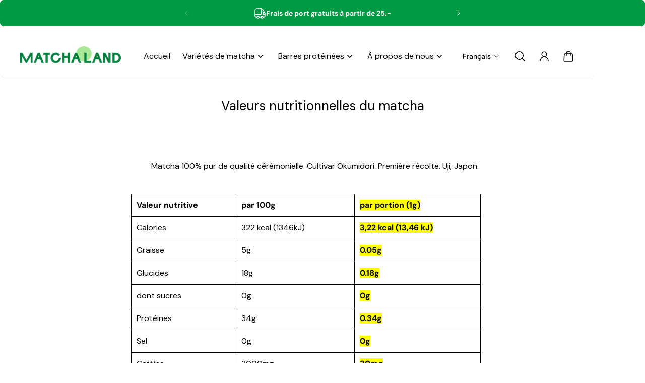

--- FILE ---
content_type: text/html; charset=utf-8
request_url: https://matchaland.ch/fr/pages/matcha-nahrwerte
body_size: 83459
content:
<!doctype html>
<html lang="fr">
  <head>
    <meta charset="utf-8">
    <meta http-equiv="X-UA-Compatible" content="IE=edge">
    <meta name="viewport" content="width=device-width,initial-scale=1">
    <meta name="theme-color" content="primary"><meta name="description" content="Matcha 100% pur de qualité cérémonielle. Cultivar Okumidori. Première récolte. Uji, Japon. Valeur nutritive par 100g par portion (1g) Calories 322 kcal (1346kJ) 3,22 kcal (13,46 kJ) Graisse 5g 0.05g Glucides 18g 0.18g dont sucres 0g 0g Protéines 34g 0.34g Sel 0g 0g Caféine 3000mg 30mg L-Théanine 1400mg 14mg Chlorophyll"><link rel="icon" type="image/png" href="//matchaland.ch/cdn/shop/files/Shaker_-_Compressed_Crop_Transparent.png?crop=center&height=32&v=1763251883&width=32"><meta property='og:site_name' content='MatchaLand'>
<meta property='og:url' content='https://matchaland.ch/fr/pages/matcha-nahrwerte'>
<meta property='og:title' content='Valeurs nutritionnelles du matcha'>
<meta property='og:type' content='website'>
<meta property='og:description' content='Matcha 100% pur de qualité cérémonielle. Cultivar Okumidori. Première récolte. Uji, Japon. Valeur nutritive par 100g par portion (1g) Calories 322 kcal (1346kJ) 3,22 kcal (13,46 kJ) Graisse 5g 0.05g Glucides 18g 0.18g dont sucres 0g 0g Protéines 34g 0.34g Sel 0g 0g Caféine 3000mg 30mg L-Théanine 1400mg 14mg Chlorophyll'><meta
    property='og:image'
    content='http://matchaland.ch/cdn/shop/files/Matcha_Latte_Hero2_copy.jpg?crop=center&height=1676&v=1763251243&width=4646'
  >
  <meta
    property='og:image:secure_url'
    content='https://matchaland.ch/cdn/shop/files/Matcha_Latte_Hero2_copy.jpg?crop=center&height=1676&v=1763251243&width=4646'
  >
  <meta property='og:image:width' content='4646'>
  <meta property='og:image:height' content='1676'><meta name='twitter:card' content='summary_large_image'>
<meta name='twitter:title' content='Valeurs nutritionnelles du matcha'>
<meta name='twitter:description' content='Matcha 100% pur de qualité cérémonielle. Cultivar Okumidori. Première récolte. Uji, Japon. Valeur nutritive par 100g par portion (1g) Calories 322 kcal (1346kJ) 3,22 kcal (13,46 kJ) Graisse 5g 0.05g Glucides 18g 0.18g dont sucres 0g 0g Protéines 34g 0.34g Sel 0g 0g Caféine 3000mg 30mg L-Théanine 1400mg 14mg Chlorophyll'>

    <link rel="canonical" href="https://matchaland.ch/fr/pages/matcha-nahrwerte">
    <link rel="preconnect" href="https://cdn.shopify.com" crossorigin>
    <link rel="preconnect" href="https://fonts.shopifycdn.com" crossorigin>
    <link rel="stylesheet" href="https://use.typekit.net/pev4pzr.css">
    <title>
      Valeurs nutritionnelles du matcha
 &ndash; MatchaLand</title>

    <style data-shopify>:root{/* product card */--gsc-product-card-title-font-family:"DM Sans", sans-serif;--gsc-product-card-title-font-style:normal;--gsc-product-card-title-font-weight:400;--gsc-product-card-title-transform:normal;--gsc-product-card-title-letter-spacing:0px;--gsc-product-card-title-font-size:calc(1.4rem * 1.1);--gsc-product-card-title-line-height:calc(22 / 14);--gsc-product-card-price-font-size:var(--gsc-product-card-price-font-size-xs);--gsc-product-card-price-line-height:var(--gsc-product-card-price-line-height-xs);--gsc-product-card-price-font-weight:700;--gsc-product-sale-badge-background:rgba(254, 213, 20, 1.0);--gsc-product-sale-badge-color:rgba(0, 0, 0, 1.0);--gsc-product-sold-out-badge-background:254, 213, 20;--gsc-product-sold-out-badge-color:0, 0, 0;--gsc-product-custom-badge-1-background:rgba(240, 255, 233, 1.0);--gsc-product-custom-badge-1-color:rgba(0, 0, 0, 1.0);--gsc-product-custom-badge-2-background:rgba(240, 255, 233, 1.0);--gsc-product-custom-badge-2-color:rgba(0, 0, 0, 1.0);--gsc-product-custom-badge-3-background:rgba(163, 103, 84, 1.0);--gsc-product-custom-badge-3-color:rgba(255, 255, 255, 1.0);--gsc-rating-stars-color:#f49a13;/* product and product card badges */--gsc-product-highlight-price-color:rgba(230, 50, 23, 1.0);--gsc-product-sale-amount-badge-background:rgba(254, 214, 19, 1.0);--gsc-product-sale-amount-badge-color:rgba(45, 45, 45, 1.0);/* cart icon in header */--gsc-header-cart-icon-background-color:#00a440;--gsc-header-cart-icon-text-color:#ffffff;/* shipping bar */--gsc-free-shipping-bar-bg:0, 164, 64;--gsc-free-shipping-bar-gradient:linear-gradient(90deg, rgba(255, 167, 35, 1), rgba(165, 255, 51, 1) 100%);--gsc-free-shipping-bar-color:0, 164, 64;/* headings */--gsc-headings-font-family:"DM Sans", sans-serif;--gsc-headings-font-style:normal;--gsc-headings-font-weight:400;--gsc-headings-text-transform:normal;--gsc-headings-letter-spacing:0px;--gsc-headings-word-spacing:0rem;--gsc-headings-font-scale:1.0;/* body text */--gsc-body-font-family:"DM Sans", sans-serif;--gsc-body-font-style:normal;--gsc-body-font-weight:400;--gsc-body-font-scale:1.0;--gsc-body-font-opacity:100%;/* button */--gsc-button-font-family:"DM Sans", sans-serif;--gsc-button-font-style:normal;--gsc-button-font-weight:500;--gsc-button-letter-spacing:0px;--gsc-button-font-size:calc(1.4rem * 1.1);--gsc-button-line-height:calc(22 / 14);--gsc-button-text-transform:normal;/* menu */--gsc-menu-font-family:"DM Sans", sans-serif;--gsc-menu-font-style:normal;--gsc-menu-font-weight:400;--gsc-menu-font-letter-spacing:0px;--gsc-menu-font-size:calc(var(--gsc-fz-11) * 1.0);--gsc-drawer-menu-font-size:calc(var(--gsc-fz-11) * 1.0);--gsc-drawer-menu-font-letter-spacing:0px;--gsc-menu-line-height:calc(24 / 16);--gsc-menu-text-transform:normal;/* icons */--gsc-blockquote-icon:url(//matchaland.ch/cdn/shop/t/89/assets/blockquote-icon_small.png?v=135287403125014426651764430078);/* container */--gsc-page-width:2560px;--gsc-aside-padding-size:20px;--gsc-modals-and-header-paddings:min(20px, 20px);/* drawers and modals */--gsc-drawer-transition-duration:0.5s;--gsc-drawer-transition-timing:cubic-bezier(0.24, 0.25, 0, 1);--gsc-drawer-modal-shadow:none;--gsc-default-card-image-ratio:var(--gsc-square-image-ratio);--gsc-default-shape-fill-mode:cover;}body{--gsc-overlay-color:20, 20, 22;--gsc-overlay-opacity:30%;--gsc-overlay-blur:2.5px;}.color-default{--gsc-text-color:0, 0, 0;--gsc-background-color:255, 255, 255;--gsc-foreground-color:245, 245, 245;--gsc-border-color:231, 231, 231;--gsc-button-background-color:0, 154, 68;--gsc-button-text-color:255, 255, 255;--gsc-outline-button-background-color:255, 255, 255;--gsc-outline-button-text-color:20, 20, 22;--gsc-image-opacity-color:0, 0, 0;}body,.color-primary{--gsc-text-color:0, 0, 0;--gsc-background-color:255, 255, 255;--gsc-foreground-color:245, 245, 245;--gsc-border-color:231, 231, 231;--gsc-button-background-color:0, 154, 68;--gsc-button-text-color:255, 255, 255;--gsc-outline-button-background-color:255, 255, 255;--gsc-outline-button-text-color:20, 20, 22;--gsc-image-opacity-color:0, 0, 0;}.color-secondary{--gsc-text-color:0, 154, 68;--gsc-background-color:255, 255, 255;--gsc-foreground-color:255, 255, 255;--gsc-border-color:217, 217, 217;--gsc-button-background-color:48, 48, 48;--gsc-button-text-color:255, 255, 255;--gsc-outline-button-background-color:0, 154, 68;--gsc-outline-button-text-color:255, 255, 255;--gsc-image-opacity-color:0, 0, 0;}.color-custom-1{--gsc-text-color:0, 0, 0;--gsc-background-color:241, 247, 235;--gsc-foreground-color:45, 45, 45;--gsc-border-color:73, 73, 73;--gsc-button-background-color:254, 214, 19;--gsc-button-text-color:34, 34, 34;--gsc-outline-button-background-color:34, 34, 34;--gsc-outline-button-text-color:255, 255, 255;--gsc-image-opacity-color:0, 0, 0;}.color-custom-2{--gsc-text-color:0, 0, 0;--gsc-background-color:247, 247, 247;--gsc-foreground-color:255, 255, 255;--gsc-border-color:247, 247, 247;--gsc-button-background-color:48, 48, 48;--gsc-button-text-color:255, 255, 255;--gsc-outline-button-background-color:237, 236, 231;--gsc-outline-button-text-color:110, 116, 93;--gsc-image-opacity-color:0, 0, 0;}.color-custom-3{--gsc-text-color:0, 154, 68;--gsc-background-color:241, 247, 235;--gsc-foreground-color:0, 154, 68;--gsc-border-color:0, 154, 68;--gsc-button-background-color:116, 107, 93;--gsc-button-text-color:237, 236, 231;--gsc-outline-button-background-color:56, 57, 48;--gsc-outline-button-text-color:224, 220, 209;--gsc-image-opacity-color:0, 0, 0;}.color-white{--gsc-text-color:255, 255, 255;--gsc-background-color:0, 0, 0;--gsc-foreground-color:80, 80, 80;--gsc-border-color:255, 255, 255;--gsc-button-background-color:255, 255, 255;--gsc-button-text-color:0, 0, 0;--gsc-outline-button-background-color:0, 0, 0;--gsc-outline-button-text-color:255, 255, 255;--gsc-image-opacity-color:0, 0, 0;}.color-black{--gsc-text-color:0, 154, 68;--gsc-background-color:245, 245, 245;--gsc-foreground-color:243, 243, 243;--gsc-border-color:0, 0, 0;--gsc-button-background-color:0, 0, 0;--gsc-button-text-color:255, 255, 255;--gsc-outline-button-background-color:255, 255, 255;--gsc-outline-button-text-color:20, 20, 22;--gsc-image-opacity-color:0, 0, 0;}.color-custom-5{--gsc-text-color:255, 255, 255;--gsc-background-color:0, 154, 68;--gsc-foreground-color:, , ;--gsc-border-color:, , ;--gsc-button-background-color:255, 255, 255;--gsc-button-text-color:0, 0, 0;--gsc-outline-button-background-color:, , ;--gsc-outline-button-text-color:, , ;--gsc-image-opacity-color:, , ;}</style> 
    <link href="//matchaland.ch/cdn/shop/t/89/assets/bundle.js?v=152093306362469509841764430078" as="script" rel="preload">
    <link href="//matchaland.ch/cdn/shop/t/89/assets/bundle.css?v=126505078994432790981767966505" rel="stylesheet" type="text/css" media="all" />
    <link href="//matchaland.ch/cdn/shop/t/89/assets/custom.css?v=68781665947885122881764430078" rel="stylesheet" type="text/css" media="all" />
    <link rel='preload' as='font' href='//matchaland.ch/cdn/fonts/dm_sans/dmsans_n4.ec80bd4dd7e1a334c969c265873491ae56018d72.woff2' type='font/woff2' crossorigin><style data-shopify>
    @font-face {
  font-family: "DM Sans";
  font-weight: 400;
  font-style: normal;
  font-display: swap;
  src: url("//matchaland.ch/cdn/fonts/dm_sans/dmsans_n4.ec80bd4dd7e1a334c969c265873491ae56018d72.woff2") format("woff2"),
       url("//matchaland.ch/cdn/fonts/dm_sans/dmsans_n4.87bdd914d8a61247b911147ae68e754d695c58a6.woff") format("woff");
}


    @font-face {
  font-family: "DM Sans";
  font-weight: 300;
  font-style: normal;
  font-display: swap;
  src: url("//matchaland.ch/cdn/fonts/dm_sans/dmsans_n3.d218434bb518134511e5205d90c23cfb8a1b261b.woff2") format("woff2"),
       url("//matchaland.ch/cdn/fonts/dm_sans/dmsans_n3.0c324a11de656e0e3f656188ad5de9ff34f70c04.woff") format("woff");
}

    @font-face {
  font-family: "DM Sans";
  font-weight: 400;
  font-style: normal;
  font-display: swap;
  src: url("//matchaland.ch/cdn/fonts/dm_sans/dmsans_n4.ec80bd4dd7e1a334c969c265873491ae56018d72.woff2") format("woff2"),
       url("//matchaland.ch/cdn/fonts/dm_sans/dmsans_n4.87bdd914d8a61247b911147ae68e754d695c58a6.woff") format("woff");
}

    @font-face {
  font-family: "DM Sans";
  font-weight: 500;
  font-style: normal;
  font-display: swap;
  src: url("//matchaland.ch/cdn/fonts/dm_sans/dmsans_n5.8a0f1984c77eb7186ceb87c4da2173ff65eb012e.woff2") format("woff2"),
       url("//matchaland.ch/cdn/fonts/dm_sans/dmsans_n5.9ad2e755a89e15b3d6c53259daad5fc9609888e6.woff") format("woff");
}

    @font-face {
  font-family: "DM Sans";
  font-weight: 600;
  font-style: normal;
  font-display: swap;
  src: url("//matchaland.ch/cdn/fonts/dm_sans/dmsans_n6.70a2453ea926d613c6a2f89af05180d14b3a7c96.woff2") format("woff2"),
       url("//matchaland.ch/cdn/fonts/dm_sans/dmsans_n6.355605667bef215872257574b57fc097044f7e20.woff") format("woff");
}

    @font-face {
  font-family: "DM Sans";
  font-weight: 700;
  font-style: normal;
  font-display: swap;
  src: url("//matchaland.ch/cdn/fonts/dm_sans/dmsans_n7.97e21d81502002291ea1de8aefb79170c6946ce5.woff2") format("woff2"),
       url("//matchaland.ch/cdn/fonts/dm_sans/dmsans_n7.af5c214f5116410ca1d53a2090665620e78e2e1b.woff") format("woff");
}


    @font-face {
  font-family: "DM Sans";
  font-weight: 300;
  font-style: italic;
  font-display: swap;
  src: url("//matchaland.ch/cdn/fonts/dm_sans/dmsans_i3.cf32206a8995abc7c8c1c761d4057a4728acd370.woff2") format("woff2"),
       url("//matchaland.ch/cdn/fonts/dm_sans/dmsans_i3.b485aa24a097d5067a26fc4100ad5d538e05ee39.woff") format("woff");
}

    @font-face {
  font-family: "DM Sans";
  font-weight: 400;
  font-style: italic;
  font-display: swap;
  src: url("//matchaland.ch/cdn/fonts/dm_sans/dmsans_i4.b8fe05e69ee95d5a53155c346957d8cbf5081c1a.woff2") format("woff2"),
       url("//matchaland.ch/cdn/fonts/dm_sans/dmsans_i4.403fe28ee2ea63e142575c0aa47684d65f8c23a0.woff") format("woff");
}

    @font-face {
  font-family: "DM Sans";
  font-weight: 500;
  font-style: italic;
  font-display: swap;
  src: url("//matchaland.ch/cdn/fonts/dm_sans/dmsans_i5.8654104650c013677e3def7db9b31bfbaa34e59a.woff2") format("woff2"),
       url("//matchaland.ch/cdn/fonts/dm_sans/dmsans_i5.a0dc844d8a75a4232f255fc600ad5a295572bed9.woff") format("woff");
}

    @font-face {
  font-family: "DM Sans";
  font-weight: 600;
  font-style: italic;
  font-display: swap;
  src: url("//matchaland.ch/cdn/fonts/dm_sans/dmsans_i6.b7d5b35c5f29523529e1bf4a3d0de71a44a277b6.woff2") format("woff2"),
       url("//matchaland.ch/cdn/fonts/dm_sans/dmsans_i6.9b760cc5bdd17b4de2c70249ba49bd707f27a31b.woff") format("woff");
}

    @font-face {
  font-family: "DM Sans";
  font-weight: 700;
  font-style: italic;
  font-display: swap;
  src: url("//matchaland.ch/cdn/fonts/dm_sans/dmsans_i7.52b57f7d7342eb7255084623d98ab83fd96e7f9b.woff2") format("woff2"),
       url("//matchaland.ch/cdn/fonts/dm_sans/dmsans_i7.d5e14ef18a1d4a8ce78a4187580b4eb1759c2eda.woff") format("woff");
}

  </style>











    <script>window.performance && window.performance.mark && window.performance.mark('shopify.content_for_header.start');</script><meta id="shopify-digital-wallet" name="shopify-digital-wallet" content="/56462639291/digital_wallets/dialog">
<meta name="shopify-checkout-api-token" content="f7305ed3aafc2207162afcb222791d22">
<meta id="in-context-paypal-metadata" data-shop-id="56462639291" data-venmo-supported="false" data-environment="production" data-locale="fr_FR" data-paypal-v4="true" data-currency="CHF">
<link rel="alternate" hreflang="x-default" href="https://matchaland.ch/pages/matcha-nahrwerte">
<link rel="alternate" hreflang="de" href="https://matchaland.ch/pages/matcha-nahrwerte">
<link rel="alternate" hreflang="en" href="https://matchaland.ch/en/pages/matcha-nahrwerte">
<link rel="alternate" hreflang="fr" href="https://matchaland.ch/fr/pages/matcha-nahrwerte">
<script async="async" src="/checkouts/internal/preloads.js?locale=fr-CH"></script>
<script id="apple-pay-shop-capabilities" type="application/json">{"shopId":56462639291,"countryCode":"CH","currencyCode":"CHF","merchantCapabilities":["supports3DS"],"merchantId":"gid:\/\/shopify\/Shop\/56462639291","merchantName":"MatchaLand","requiredBillingContactFields":["postalAddress","email"],"requiredShippingContactFields":["postalAddress","email"],"shippingType":"shipping","supportedNetworks":["visa","masterCard","amex"],"total":{"type":"pending","label":"MatchaLand","amount":"1.00"},"shopifyPaymentsEnabled":true,"supportsSubscriptions":true}</script>
<script id="shopify-features" type="application/json">{"accessToken":"f7305ed3aafc2207162afcb222791d22","betas":["rich-media-storefront-analytics"],"domain":"matchaland.ch","predictiveSearch":true,"shopId":56462639291,"locale":"fr"}</script>
<script>var Shopify = Shopify || {};
Shopify.shop = "thematchaland.myshopify.com";
Shopify.locale = "fr";
Shopify.currency = {"active":"CHF","rate":"1.0"};
Shopify.country = "CH";
Shopify.theme = {"name":"Aurora 3.4 (w\/o Mengenrabatt)","id":186704986489,"schema_name":"Aurora","schema_version":"3.4.0","theme_store_id":1770,"role":"main"};
Shopify.theme.handle = "null";
Shopify.theme.style = {"id":null,"handle":null};
Shopify.cdnHost = "matchaland.ch/cdn";
Shopify.routes = Shopify.routes || {};
Shopify.routes.root = "/fr/";</script>
<script type="module">!function(o){(o.Shopify=o.Shopify||{}).modules=!0}(window);</script>
<script>!function(o){function n(){var o=[];function n(){o.push(Array.prototype.slice.apply(arguments))}return n.q=o,n}var t=o.Shopify=o.Shopify||{};t.loadFeatures=n(),t.autoloadFeatures=n()}(window);</script>
<script id="shop-js-analytics" type="application/json">{"pageType":"page"}</script>
<script defer="defer" async type="module" src="//matchaland.ch/cdn/shopifycloud/shop-js/modules/v2/client.init-shop-cart-sync_BcDpqI9l.fr.esm.js"></script>
<script defer="defer" async type="module" src="//matchaland.ch/cdn/shopifycloud/shop-js/modules/v2/chunk.common_a1Rf5Dlz.esm.js"></script>
<script defer="defer" async type="module" src="//matchaland.ch/cdn/shopifycloud/shop-js/modules/v2/chunk.modal_Djra7sW9.esm.js"></script>
<script type="module">
  await import("//matchaland.ch/cdn/shopifycloud/shop-js/modules/v2/client.init-shop-cart-sync_BcDpqI9l.fr.esm.js");
await import("//matchaland.ch/cdn/shopifycloud/shop-js/modules/v2/chunk.common_a1Rf5Dlz.esm.js");
await import("//matchaland.ch/cdn/shopifycloud/shop-js/modules/v2/chunk.modal_Djra7sW9.esm.js");

  window.Shopify.SignInWithShop?.initShopCartSync?.({"fedCMEnabled":true,"windoidEnabled":true});

</script>
<script>(function() {
  var isLoaded = false;
  function asyncLoad() {
    if (isLoaded) return;
    isLoaded = true;
    var urls = ["https:\/\/static.rechargecdn.com\/assets\/js\/widget.min.js?shop=thematchaland.myshopify.com","https:\/\/d18eg7dreypte5.cloudfront.net\/scripts\/integrations\/subscription.js?shop=thematchaland.myshopify.com","https:\/\/cdn.assortion.com\/app.js?shop=thematchaland.myshopify.com"];
    for (var i = 0; i < urls.length; i++) {
      var s = document.createElement('script');
      s.type = 'text/javascript';
      s.async = true;
      s.src = urls[i];
      var x = document.getElementsByTagName('script')[0];
      x.parentNode.insertBefore(s, x);
    }
  };
  if(window.attachEvent) {
    window.attachEvent('onload', asyncLoad);
  } else {
    window.addEventListener('load', asyncLoad, false);
  }
})();</script>
<script id="__st">var __st={"a":56462639291,"offset":3600,"reqid":"288584ef-8335-4e3b-aaa4-7f133a409fe1-1769062473","pageurl":"matchaland.ch\/fr\/pages\/matcha-nahrwerte","s":"pages-103992099036","u":"6335d4348750","p":"page","rtyp":"page","rid":103992099036};</script>
<script>window.ShopifyPaypalV4VisibilityTracking = true;</script>
<script id="captcha-bootstrap">!function(){'use strict';const t='contact',e='account',n='new_comment',o=[[t,t],['blogs',n],['comments',n],[t,'customer']],c=[[e,'customer_login'],[e,'guest_login'],[e,'recover_customer_password'],[e,'create_customer']],r=t=>t.map((([t,e])=>`form[action*='/${t}']:not([data-nocaptcha='true']) input[name='form_type'][value='${e}']`)).join(','),a=t=>()=>t?[...document.querySelectorAll(t)].map((t=>t.form)):[];function s(){const t=[...o],e=r(t);return a(e)}const i='password',u='form_key',d=['recaptcha-v3-token','g-recaptcha-response','h-captcha-response',i],f=()=>{try{return window.sessionStorage}catch{return}},m='__shopify_v',_=t=>t.elements[u];function p(t,e,n=!1){try{const o=window.sessionStorage,c=JSON.parse(o.getItem(e)),{data:r}=function(t){const{data:e,action:n}=t;return t[m]||n?{data:e,action:n}:{data:t,action:n}}(c);for(const[e,n]of Object.entries(r))t.elements[e]&&(t.elements[e].value=n);n&&o.removeItem(e)}catch(o){console.error('form repopulation failed',{error:o})}}const l='form_type',E='cptcha';function T(t){t.dataset[E]=!0}const w=window,h=w.document,L='Shopify',v='ce_forms',y='captcha';let A=!1;((t,e)=>{const n=(g='f06e6c50-85a8-45c8-87d0-21a2b65856fe',I='https://cdn.shopify.com/shopifycloud/storefront-forms-hcaptcha/ce_storefront_forms_captcha_hcaptcha.v1.5.2.iife.js',D={infoText:'Protégé par hCaptcha',privacyText:'Confidentialité',termsText:'Conditions'},(t,e,n)=>{const o=w[L][v],c=o.bindForm;if(c)return c(t,g,e,D).then(n);var r;o.q.push([[t,g,e,D],n]),r=I,A||(h.body.append(Object.assign(h.createElement('script'),{id:'captcha-provider',async:!0,src:r})),A=!0)});var g,I,D;w[L]=w[L]||{},w[L][v]=w[L][v]||{},w[L][v].q=[],w[L][y]=w[L][y]||{},w[L][y].protect=function(t,e){n(t,void 0,e),T(t)},Object.freeze(w[L][y]),function(t,e,n,w,h,L){const[v,y,A,g]=function(t,e,n){const i=e?o:[],u=t?c:[],d=[...i,...u],f=r(d),m=r(i),_=r(d.filter((([t,e])=>n.includes(e))));return[a(f),a(m),a(_),s()]}(w,h,L),I=t=>{const e=t.target;return e instanceof HTMLFormElement?e:e&&e.form},D=t=>v().includes(t);t.addEventListener('submit',(t=>{const e=I(t);if(!e)return;const n=D(e)&&!e.dataset.hcaptchaBound&&!e.dataset.recaptchaBound,o=_(e),c=g().includes(e)&&(!o||!o.value);(n||c)&&t.preventDefault(),c&&!n&&(function(t){try{if(!f())return;!function(t){const e=f();if(!e)return;const n=_(t);if(!n)return;const o=n.value;o&&e.removeItem(o)}(t);const e=Array.from(Array(32),(()=>Math.random().toString(36)[2])).join('');!function(t,e){_(t)||t.append(Object.assign(document.createElement('input'),{type:'hidden',name:u})),t.elements[u].value=e}(t,e),function(t,e){const n=f();if(!n)return;const o=[...t.querySelectorAll(`input[type='${i}']`)].map((({name:t})=>t)),c=[...d,...o],r={};for(const[a,s]of new FormData(t).entries())c.includes(a)||(r[a]=s);n.setItem(e,JSON.stringify({[m]:1,action:t.action,data:r}))}(t,e)}catch(e){console.error('failed to persist form',e)}}(e),e.submit())}));const S=(t,e)=>{t&&!t.dataset[E]&&(n(t,e.some((e=>e===t))),T(t))};for(const o of['focusin','change'])t.addEventListener(o,(t=>{const e=I(t);D(e)&&S(e,y())}));const B=e.get('form_key'),M=e.get(l),P=B&&M;t.addEventListener('DOMContentLoaded',(()=>{const t=y();if(P)for(const e of t)e.elements[l].value===M&&p(e,B);[...new Set([...A(),...v().filter((t=>'true'===t.dataset.shopifyCaptcha))])].forEach((e=>S(e,t)))}))}(h,new URLSearchParams(w.location.search),n,t,e,['guest_login'])})(!0,!0)}();</script>
<script integrity="sha256-4kQ18oKyAcykRKYeNunJcIwy7WH5gtpwJnB7kiuLZ1E=" data-source-attribution="shopify.loadfeatures" defer="defer" src="//matchaland.ch/cdn/shopifycloud/storefront/assets/storefront/load_feature-a0a9edcb.js" crossorigin="anonymous"></script>
<script data-source-attribution="shopify.dynamic_checkout.dynamic.init">var Shopify=Shopify||{};Shopify.PaymentButton=Shopify.PaymentButton||{isStorefrontPortableWallets:!0,init:function(){window.Shopify.PaymentButton.init=function(){};var t=document.createElement("script");t.src="https://matchaland.ch/cdn/shopifycloud/portable-wallets/latest/portable-wallets.fr.js",t.type="module",document.head.appendChild(t)}};
</script>
<script data-source-attribution="shopify.dynamic_checkout.buyer_consent">
  function portableWalletsHideBuyerConsent(e){var t=document.getElementById("shopify-buyer-consent"),n=document.getElementById("shopify-subscription-policy-button");t&&n&&(t.classList.add("hidden"),t.setAttribute("aria-hidden","true"),n.removeEventListener("click",e))}function portableWalletsShowBuyerConsent(e){var t=document.getElementById("shopify-buyer-consent"),n=document.getElementById("shopify-subscription-policy-button");t&&n&&(t.classList.remove("hidden"),t.removeAttribute("aria-hidden"),n.addEventListener("click",e))}window.Shopify?.PaymentButton&&(window.Shopify.PaymentButton.hideBuyerConsent=portableWalletsHideBuyerConsent,window.Shopify.PaymentButton.showBuyerConsent=portableWalletsShowBuyerConsent);
</script>
<script data-source-attribution="shopify.dynamic_checkout.cart.bootstrap">document.addEventListener("DOMContentLoaded",(function(){function t(){return document.querySelector("shopify-accelerated-checkout-cart, shopify-accelerated-checkout")}if(t())Shopify.PaymentButton.init();else{new MutationObserver((function(e,n){t()&&(Shopify.PaymentButton.init(),n.disconnect())})).observe(document.body,{childList:!0,subtree:!0})}}));
</script>
<link id="shopify-accelerated-checkout-styles" rel="stylesheet" media="screen" href="https://matchaland.ch/cdn/shopifycloud/portable-wallets/latest/accelerated-checkout-backwards-compat.css" crossorigin="anonymous">
<style id="shopify-accelerated-checkout-cart">
        #shopify-buyer-consent {
  margin-top: 1em;
  display: inline-block;
  width: 100%;
}

#shopify-buyer-consent.hidden {
  display: none;
}

#shopify-subscription-policy-button {
  background: none;
  border: none;
  padding: 0;
  text-decoration: underline;
  font-size: inherit;
  cursor: pointer;
}

#shopify-subscription-policy-button::before {
  box-shadow: none;
}

      </style>

<script>window.performance && window.performance.mark && window.performance.mark('shopify.content_for_header.end');</script>

    <script type="text/javascript">
      (function(c,l,a,r,i,t,y){
          c[a]=c[a]||function(){(c[a].q=c[a].q||[]).push(arguments)};
          t=l.createElement(r);t.async=1;t.src="https://www.clarity.ms/tag/"+i;
          y=l.getElementsByTagName(r)[0];y.parentNode.insertBefore(t,y);
      })(window, document, "clarity", "script", "dj2fqulziq");
    </script>
  <!-- BEGIN app block: shopify://apps/geo-pro-geolocation/blocks/geopro/16fc5313-7aee-4e90-ac95-f50fc7c8b657 --><!-- This snippet is used to load Geo:Pro data on the storefront -->
<meta class='geo-ip' content='[base64]/[base64]'>
<!-- This snippet initializes the plugin -->
<script async>
  try {
    const loadGeoPro=()=>{let e=e=>{if(!e||e.isCrawler||"success"!==e.message){window.geopro_cancel="1";return}let o=e.isAdmin?"el-geoip-location-admin":"el-geoip-location",s=Date.now()+864e5;localStorage.setItem(o,JSON.stringify({value:e.data,expires:s})),e.isAdmin&&localStorage.setItem("el-geoip-admin",JSON.stringify({value:"1",expires:s}))},o=new XMLHttpRequest;o.open("GET","https://geo.geoproapp.com?x-api-key=91e359ab7-2b63-539e-1de2-c4bf731367a7",!0),o.responseType="json",o.onload=()=>e(200===o.status?o.response:null),o.send()},load=!["el-geoip-location-admin","el-geoip-location"].some(e=>{try{let o=JSON.parse(localStorage.getItem(e));return o&&o.expires>Date.now()}catch(s){return!1}});load&&loadGeoPro();
  } catch(e) {
    console.warn('Geo:Pro error', e);
    window.geopro_cancel = '1';
  }
</script>
<script src="https://cdn.shopify.com/extensions/019b746b-26da-7a64-a671-397924f34f11/easylocation-195/assets/easylocation-storefront.min.js" type="text/javascript" async></script>


<!-- END app block --><!-- BEGIN app block: shopify://apps/seowill-redirects/blocks/brokenlink-404/cc7b1996-e567-42d0-8862-356092041863 -->
<script type="text/javascript">
    !function(t){var e={};function r(n){if(e[n])return e[n].exports;var o=e[n]={i:n,l:!1,exports:{}};return t[n].call(o.exports,o,o.exports,r),o.l=!0,o.exports}r.m=t,r.c=e,r.d=function(t,e,n){r.o(t,e)||Object.defineProperty(t,e,{enumerable:!0,get:n})},r.r=function(t){"undefined"!==typeof Symbol&&Symbol.toStringTag&&Object.defineProperty(t,Symbol.toStringTag,{value:"Module"}),Object.defineProperty(t,"__esModule",{value:!0})},r.t=function(t,e){if(1&e&&(t=r(t)),8&e)return t;if(4&e&&"object"===typeof t&&t&&t.__esModule)return t;var n=Object.create(null);if(r.r(n),Object.defineProperty(n,"default",{enumerable:!0,value:t}),2&e&&"string"!=typeof t)for(var o in t)r.d(n,o,function(e){return t[e]}.bind(null,o));return n},r.n=function(t){var e=t&&t.__esModule?function(){return t.default}:function(){return t};return r.d(e,"a",e),e},r.o=function(t,e){return Object.prototype.hasOwnProperty.call(t,e)},r.p="",r(r.s=11)}([function(t,e,r){"use strict";var n=r(2),o=Object.prototype.toString;function i(t){return"[object Array]"===o.call(t)}function a(t){return"undefined"===typeof t}function u(t){return null!==t&&"object"===typeof t}function s(t){return"[object Function]"===o.call(t)}function c(t,e){if(null!==t&&"undefined"!==typeof t)if("object"!==typeof t&&(t=[t]),i(t))for(var r=0,n=t.length;r<n;r++)e.call(null,t[r],r,t);else for(var o in t)Object.prototype.hasOwnProperty.call(t,o)&&e.call(null,t[o],o,t)}t.exports={isArray:i,isArrayBuffer:function(t){return"[object ArrayBuffer]"===o.call(t)},isBuffer:function(t){return null!==t&&!a(t)&&null!==t.constructor&&!a(t.constructor)&&"function"===typeof t.constructor.isBuffer&&t.constructor.isBuffer(t)},isFormData:function(t){return"undefined"!==typeof FormData&&t instanceof FormData},isArrayBufferView:function(t){return"undefined"!==typeof ArrayBuffer&&ArrayBuffer.isView?ArrayBuffer.isView(t):t&&t.buffer&&t.buffer instanceof ArrayBuffer},isString:function(t){return"string"===typeof t},isNumber:function(t){return"number"===typeof t},isObject:u,isUndefined:a,isDate:function(t){return"[object Date]"===o.call(t)},isFile:function(t){return"[object File]"===o.call(t)},isBlob:function(t){return"[object Blob]"===o.call(t)},isFunction:s,isStream:function(t){return u(t)&&s(t.pipe)},isURLSearchParams:function(t){return"undefined"!==typeof URLSearchParams&&t instanceof URLSearchParams},isStandardBrowserEnv:function(){return("undefined"===typeof navigator||"ReactNative"!==navigator.product&&"NativeScript"!==navigator.product&&"NS"!==navigator.product)&&("undefined"!==typeof window&&"undefined"!==typeof document)},forEach:c,merge:function t(){var e={};function r(r,n){"object"===typeof e[n]&&"object"===typeof r?e[n]=t(e[n],r):e[n]=r}for(var n=0,o=arguments.length;n<o;n++)c(arguments[n],r);return e},deepMerge:function t(){var e={};function r(r,n){"object"===typeof e[n]&&"object"===typeof r?e[n]=t(e[n],r):e[n]="object"===typeof r?t({},r):r}for(var n=0,o=arguments.length;n<o;n++)c(arguments[n],r);return e},extend:function(t,e,r){return c(e,(function(e,o){t[o]=r&&"function"===typeof e?n(e,r):e})),t},trim:function(t){return t.replace(/^\s*/,"").replace(/\s*$/,"")}}},function(t,e,r){t.exports=r(12)},function(t,e,r){"use strict";t.exports=function(t,e){return function(){for(var r=new Array(arguments.length),n=0;n<r.length;n++)r[n]=arguments[n];return t.apply(e,r)}}},function(t,e,r){"use strict";var n=r(0);function o(t){return encodeURIComponent(t).replace(/%40/gi,"@").replace(/%3A/gi,":").replace(/%24/g,"$").replace(/%2C/gi,",").replace(/%20/g,"+").replace(/%5B/gi,"[").replace(/%5D/gi,"]")}t.exports=function(t,e,r){if(!e)return t;var i;if(r)i=r(e);else if(n.isURLSearchParams(e))i=e.toString();else{var a=[];n.forEach(e,(function(t,e){null!==t&&"undefined"!==typeof t&&(n.isArray(t)?e+="[]":t=[t],n.forEach(t,(function(t){n.isDate(t)?t=t.toISOString():n.isObject(t)&&(t=JSON.stringify(t)),a.push(o(e)+"="+o(t))})))})),i=a.join("&")}if(i){var u=t.indexOf("#");-1!==u&&(t=t.slice(0,u)),t+=(-1===t.indexOf("?")?"?":"&")+i}return t}},function(t,e,r){"use strict";t.exports=function(t){return!(!t||!t.__CANCEL__)}},function(t,e,r){"use strict";(function(e){var n=r(0),o=r(19),i={"Content-Type":"application/x-www-form-urlencoded"};function a(t,e){!n.isUndefined(t)&&n.isUndefined(t["Content-Type"])&&(t["Content-Type"]=e)}var u={adapter:function(){var t;return("undefined"!==typeof XMLHttpRequest||"undefined"!==typeof e&&"[object process]"===Object.prototype.toString.call(e))&&(t=r(6)),t}(),transformRequest:[function(t,e){return o(e,"Accept"),o(e,"Content-Type"),n.isFormData(t)||n.isArrayBuffer(t)||n.isBuffer(t)||n.isStream(t)||n.isFile(t)||n.isBlob(t)?t:n.isArrayBufferView(t)?t.buffer:n.isURLSearchParams(t)?(a(e,"application/x-www-form-urlencoded;charset=utf-8"),t.toString()):n.isObject(t)?(a(e,"application/json;charset=utf-8"),JSON.stringify(t)):t}],transformResponse:[function(t){if("string"===typeof t)try{t=JSON.parse(t)}catch(e){}return t}],timeout:0,xsrfCookieName:"XSRF-TOKEN",xsrfHeaderName:"X-XSRF-TOKEN",maxContentLength:-1,validateStatus:function(t){return t>=200&&t<300},headers:{common:{Accept:"application/json, text/plain, */*"}}};n.forEach(["delete","get","head"],(function(t){u.headers[t]={}})),n.forEach(["post","put","patch"],(function(t){u.headers[t]=n.merge(i)})),t.exports=u}).call(this,r(18))},function(t,e,r){"use strict";var n=r(0),o=r(20),i=r(3),a=r(22),u=r(25),s=r(26),c=r(7);t.exports=function(t){return new Promise((function(e,f){var l=t.data,p=t.headers;n.isFormData(l)&&delete p["Content-Type"];var h=new XMLHttpRequest;if(t.auth){var d=t.auth.username||"",m=t.auth.password||"";p.Authorization="Basic "+btoa(d+":"+m)}var y=a(t.baseURL,t.url);if(h.open(t.method.toUpperCase(),i(y,t.params,t.paramsSerializer),!0),h.timeout=t.timeout,h.onreadystatechange=function(){if(h&&4===h.readyState&&(0!==h.status||h.responseURL&&0===h.responseURL.indexOf("file:"))){var r="getAllResponseHeaders"in h?u(h.getAllResponseHeaders()):null,n={data:t.responseType&&"text"!==t.responseType?h.response:h.responseText,status:h.status,statusText:h.statusText,headers:r,config:t,request:h};o(e,f,n),h=null}},h.onabort=function(){h&&(f(c("Request aborted",t,"ECONNABORTED",h)),h=null)},h.onerror=function(){f(c("Network Error",t,null,h)),h=null},h.ontimeout=function(){var e="timeout of "+t.timeout+"ms exceeded";t.timeoutErrorMessage&&(e=t.timeoutErrorMessage),f(c(e,t,"ECONNABORTED",h)),h=null},n.isStandardBrowserEnv()){var v=r(27),g=(t.withCredentials||s(y))&&t.xsrfCookieName?v.read(t.xsrfCookieName):void 0;g&&(p[t.xsrfHeaderName]=g)}if("setRequestHeader"in h&&n.forEach(p,(function(t,e){"undefined"===typeof l&&"content-type"===e.toLowerCase()?delete p[e]:h.setRequestHeader(e,t)})),n.isUndefined(t.withCredentials)||(h.withCredentials=!!t.withCredentials),t.responseType)try{h.responseType=t.responseType}catch(w){if("json"!==t.responseType)throw w}"function"===typeof t.onDownloadProgress&&h.addEventListener("progress",t.onDownloadProgress),"function"===typeof t.onUploadProgress&&h.upload&&h.upload.addEventListener("progress",t.onUploadProgress),t.cancelToken&&t.cancelToken.promise.then((function(t){h&&(h.abort(),f(t),h=null)})),void 0===l&&(l=null),h.send(l)}))}},function(t,e,r){"use strict";var n=r(21);t.exports=function(t,e,r,o,i){var a=new Error(t);return n(a,e,r,o,i)}},function(t,e,r){"use strict";var n=r(0);t.exports=function(t,e){e=e||{};var r={},o=["url","method","params","data"],i=["headers","auth","proxy"],a=["baseURL","url","transformRequest","transformResponse","paramsSerializer","timeout","withCredentials","adapter","responseType","xsrfCookieName","xsrfHeaderName","onUploadProgress","onDownloadProgress","maxContentLength","validateStatus","maxRedirects","httpAgent","httpsAgent","cancelToken","socketPath"];n.forEach(o,(function(t){"undefined"!==typeof e[t]&&(r[t]=e[t])})),n.forEach(i,(function(o){n.isObject(e[o])?r[o]=n.deepMerge(t[o],e[o]):"undefined"!==typeof e[o]?r[o]=e[o]:n.isObject(t[o])?r[o]=n.deepMerge(t[o]):"undefined"!==typeof t[o]&&(r[o]=t[o])})),n.forEach(a,(function(n){"undefined"!==typeof e[n]?r[n]=e[n]:"undefined"!==typeof t[n]&&(r[n]=t[n])}));var u=o.concat(i).concat(a),s=Object.keys(e).filter((function(t){return-1===u.indexOf(t)}));return n.forEach(s,(function(n){"undefined"!==typeof e[n]?r[n]=e[n]:"undefined"!==typeof t[n]&&(r[n]=t[n])})),r}},function(t,e,r){"use strict";function n(t){this.message=t}n.prototype.toString=function(){return"Cancel"+(this.message?": "+this.message:"")},n.prototype.__CANCEL__=!0,t.exports=n},function(t,e,r){t.exports=r(13)},function(t,e,r){t.exports=r(30)},function(t,e,r){var n=function(t){"use strict";var e=Object.prototype,r=e.hasOwnProperty,n="function"===typeof Symbol?Symbol:{},o=n.iterator||"@@iterator",i=n.asyncIterator||"@@asyncIterator",a=n.toStringTag||"@@toStringTag";function u(t,e,r){return Object.defineProperty(t,e,{value:r,enumerable:!0,configurable:!0,writable:!0}),t[e]}try{u({},"")}catch(S){u=function(t,e,r){return t[e]=r}}function s(t,e,r,n){var o=e&&e.prototype instanceof l?e:l,i=Object.create(o.prototype),a=new L(n||[]);return i._invoke=function(t,e,r){var n="suspendedStart";return function(o,i){if("executing"===n)throw new Error("Generator is already running");if("completed"===n){if("throw"===o)throw i;return j()}for(r.method=o,r.arg=i;;){var a=r.delegate;if(a){var u=x(a,r);if(u){if(u===f)continue;return u}}if("next"===r.method)r.sent=r._sent=r.arg;else if("throw"===r.method){if("suspendedStart"===n)throw n="completed",r.arg;r.dispatchException(r.arg)}else"return"===r.method&&r.abrupt("return",r.arg);n="executing";var s=c(t,e,r);if("normal"===s.type){if(n=r.done?"completed":"suspendedYield",s.arg===f)continue;return{value:s.arg,done:r.done}}"throw"===s.type&&(n="completed",r.method="throw",r.arg=s.arg)}}}(t,r,a),i}function c(t,e,r){try{return{type:"normal",arg:t.call(e,r)}}catch(S){return{type:"throw",arg:S}}}t.wrap=s;var f={};function l(){}function p(){}function h(){}var d={};d[o]=function(){return this};var m=Object.getPrototypeOf,y=m&&m(m(T([])));y&&y!==e&&r.call(y,o)&&(d=y);var v=h.prototype=l.prototype=Object.create(d);function g(t){["next","throw","return"].forEach((function(e){u(t,e,(function(t){return this._invoke(e,t)}))}))}function w(t,e){var n;this._invoke=function(o,i){function a(){return new e((function(n,a){!function n(o,i,a,u){var s=c(t[o],t,i);if("throw"!==s.type){var f=s.arg,l=f.value;return l&&"object"===typeof l&&r.call(l,"__await")?e.resolve(l.__await).then((function(t){n("next",t,a,u)}),(function(t){n("throw",t,a,u)})):e.resolve(l).then((function(t){f.value=t,a(f)}),(function(t){return n("throw",t,a,u)}))}u(s.arg)}(o,i,n,a)}))}return n=n?n.then(a,a):a()}}function x(t,e){var r=t.iterator[e.method];if(void 0===r){if(e.delegate=null,"throw"===e.method){if(t.iterator.return&&(e.method="return",e.arg=void 0,x(t,e),"throw"===e.method))return f;e.method="throw",e.arg=new TypeError("The iterator does not provide a 'throw' method")}return f}var n=c(r,t.iterator,e.arg);if("throw"===n.type)return e.method="throw",e.arg=n.arg,e.delegate=null,f;var o=n.arg;return o?o.done?(e[t.resultName]=o.value,e.next=t.nextLoc,"return"!==e.method&&(e.method="next",e.arg=void 0),e.delegate=null,f):o:(e.method="throw",e.arg=new TypeError("iterator result is not an object"),e.delegate=null,f)}function b(t){var e={tryLoc:t[0]};1 in t&&(e.catchLoc=t[1]),2 in t&&(e.finallyLoc=t[2],e.afterLoc=t[3]),this.tryEntries.push(e)}function E(t){var e=t.completion||{};e.type="normal",delete e.arg,t.completion=e}function L(t){this.tryEntries=[{tryLoc:"root"}],t.forEach(b,this),this.reset(!0)}function T(t){if(t){var e=t[o];if(e)return e.call(t);if("function"===typeof t.next)return t;if(!isNaN(t.length)){var n=-1,i=function e(){for(;++n<t.length;)if(r.call(t,n))return e.value=t[n],e.done=!1,e;return e.value=void 0,e.done=!0,e};return i.next=i}}return{next:j}}function j(){return{value:void 0,done:!0}}return p.prototype=v.constructor=h,h.constructor=p,p.displayName=u(h,a,"GeneratorFunction"),t.isGeneratorFunction=function(t){var e="function"===typeof t&&t.constructor;return!!e&&(e===p||"GeneratorFunction"===(e.displayName||e.name))},t.mark=function(t){return Object.setPrototypeOf?Object.setPrototypeOf(t,h):(t.__proto__=h,u(t,a,"GeneratorFunction")),t.prototype=Object.create(v),t},t.awrap=function(t){return{__await:t}},g(w.prototype),w.prototype[i]=function(){return this},t.AsyncIterator=w,t.async=function(e,r,n,o,i){void 0===i&&(i=Promise);var a=new w(s(e,r,n,o),i);return t.isGeneratorFunction(r)?a:a.next().then((function(t){return t.done?t.value:a.next()}))},g(v),u(v,a,"Generator"),v[o]=function(){return this},v.toString=function(){return"[object Generator]"},t.keys=function(t){var e=[];for(var r in t)e.push(r);return e.reverse(),function r(){for(;e.length;){var n=e.pop();if(n in t)return r.value=n,r.done=!1,r}return r.done=!0,r}},t.values=T,L.prototype={constructor:L,reset:function(t){if(this.prev=0,this.next=0,this.sent=this._sent=void 0,this.done=!1,this.delegate=null,this.method="next",this.arg=void 0,this.tryEntries.forEach(E),!t)for(var e in this)"t"===e.charAt(0)&&r.call(this,e)&&!isNaN(+e.slice(1))&&(this[e]=void 0)},stop:function(){this.done=!0;var t=this.tryEntries[0].completion;if("throw"===t.type)throw t.arg;return this.rval},dispatchException:function(t){if(this.done)throw t;var e=this;function n(r,n){return a.type="throw",a.arg=t,e.next=r,n&&(e.method="next",e.arg=void 0),!!n}for(var o=this.tryEntries.length-1;o>=0;--o){var i=this.tryEntries[o],a=i.completion;if("root"===i.tryLoc)return n("end");if(i.tryLoc<=this.prev){var u=r.call(i,"catchLoc"),s=r.call(i,"finallyLoc");if(u&&s){if(this.prev<i.catchLoc)return n(i.catchLoc,!0);if(this.prev<i.finallyLoc)return n(i.finallyLoc)}else if(u){if(this.prev<i.catchLoc)return n(i.catchLoc,!0)}else{if(!s)throw new Error("try statement without catch or finally");if(this.prev<i.finallyLoc)return n(i.finallyLoc)}}}},abrupt:function(t,e){for(var n=this.tryEntries.length-1;n>=0;--n){var o=this.tryEntries[n];if(o.tryLoc<=this.prev&&r.call(o,"finallyLoc")&&this.prev<o.finallyLoc){var i=o;break}}i&&("break"===t||"continue"===t)&&i.tryLoc<=e&&e<=i.finallyLoc&&(i=null);var a=i?i.completion:{};return a.type=t,a.arg=e,i?(this.method="next",this.next=i.finallyLoc,f):this.complete(a)},complete:function(t,e){if("throw"===t.type)throw t.arg;return"break"===t.type||"continue"===t.type?this.next=t.arg:"return"===t.type?(this.rval=this.arg=t.arg,this.method="return",this.next="end"):"normal"===t.type&&e&&(this.next=e),f},finish:function(t){for(var e=this.tryEntries.length-1;e>=0;--e){var r=this.tryEntries[e];if(r.finallyLoc===t)return this.complete(r.completion,r.afterLoc),E(r),f}},catch:function(t){for(var e=this.tryEntries.length-1;e>=0;--e){var r=this.tryEntries[e];if(r.tryLoc===t){var n=r.completion;if("throw"===n.type){var o=n.arg;E(r)}return o}}throw new Error("illegal catch attempt")},delegateYield:function(t,e,r){return this.delegate={iterator:T(t),resultName:e,nextLoc:r},"next"===this.method&&(this.arg=void 0),f}},t}(t.exports);try{regeneratorRuntime=n}catch(o){Function("r","regeneratorRuntime = r")(n)}},function(t,e,r){"use strict";var n=r(0),o=r(2),i=r(14),a=r(8);function u(t){var e=new i(t),r=o(i.prototype.request,e);return n.extend(r,i.prototype,e),n.extend(r,e),r}var s=u(r(5));s.Axios=i,s.create=function(t){return u(a(s.defaults,t))},s.Cancel=r(9),s.CancelToken=r(28),s.isCancel=r(4),s.all=function(t){return Promise.all(t)},s.spread=r(29),t.exports=s,t.exports.default=s},function(t,e,r){"use strict";var n=r(0),o=r(3),i=r(15),a=r(16),u=r(8);function s(t){this.defaults=t,this.interceptors={request:new i,response:new i}}s.prototype.request=function(t){"string"===typeof t?(t=arguments[1]||{}).url=arguments[0]:t=t||{},(t=u(this.defaults,t)).method?t.method=t.method.toLowerCase():this.defaults.method?t.method=this.defaults.method.toLowerCase():t.method="get";var e=[a,void 0],r=Promise.resolve(t);for(this.interceptors.request.forEach((function(t){e.unshift(t.fulfilled,t.rejected)})),this.interceptors.response.forEach((function(t){e.push(t.fulfilled,t.rejected)}));e.length;)r=r.then(e.shift(),e.shift());return r},s.prototype.getUri=function(t){return t=u(this.defaults,t),o(t.url,t.params,t.paramsSerializer).replace(/^\?/,"")},n.forEach(["delete","get","head","options"],(function(t){s.prototype[t]=function(e,r){return this.request(n.merge(r||{},{method:t,url:e}))}})),n.forEach(["post","put","patch"],(function(t){s.prototype[t]=function(e,r,o){return this.request(n.merge(o||{},{method:t,url:e,data:r}))}})),t.exports=s},function(t,e,r){"use strict";var n=r(0);function o(){this.handlers=[]}o.prototype.use=function(t,e){return this.handlers.push({fulfilled:t,rejected:e}),this.handlers.length-1},o.prototype.eject=function(t){this.handlers[t]&&(this.handlers[t]=null)},o.prototype.forEach=function(t){n.forEach(this.handlers,(function(e){null!==e&&t(e)}))},t.exports=o},function(t,e,r){"use strict";var n=r(0),o=r(17),i=r(4),a=r(5);function u(t){t.cancelToken&&t.cancelToken.throwIfRequested()}t.exports=function(t){return u(t),t.headers=t.headers||{},t.data=o(t.data,t.headers,t.transformRequest),t.headers=n.merge(t.headers.common||{},t.headers[t.method]||{},t.headers),n.forEach(["delete","get","head","post","put","patch","common"],(function(e){delete t.headers[e]})),(t.adapter||a.adapter)(t).then((function(e){return u(t),e.data=o(e.data,e.headers,t.transformResponse),e}),(function(e){return i(e)||(u(t),e&&e.response&&(e.response.data=o(e.response.data,e.response.headers,t.transformResponse))),Promise.reject(e)}))}},function(t,e,r){"use strict";var n=r(0);t.exports=function(t,e,r){return n.forEach(r,(function(r){t=r(t,e)})),t}},function(t,e){var r,n,o=t.exports={};function i(){throw new Error("setTimeout has not been defined")}function a(){throw new Error("clearTimeout has not been defined")}function u(t){if(r===setTimeout)return setTimeout(t,0);if((r===i||!r)&&setTimeout)return r=setTimeout,setTimeout(t,0);try{return r(t,0)}catch(e){try{return r.call(null,t,0)}catch(e){return r.call(this,t,0)}}}!function(){try{r="function"===typeof setTimeout?setTimeout:i}catch(t){r=i}try{n="function"===typeof clearTimeout?clearTimeout:a}catch(t){n=a}}();var s,c=[],f=!1,l=-1;function p(){f&&s&&(f=!1,s.length?c=s.concat(c):l=-1,c.length&&h())}function h(){if(!f){var t=u(p);f=!0;for(var e=c.length;e;){for(s=c,c=[];++l<e;)s&&s[l].run();l=-1,e=c.length}s=null,f=!1,function(t){if(n===clearTimeout)return clearTimeout(t);if((n===a||!n)&&clearTimeout)return n=clearTimeout,clearTimeout(t);try{n(t)}catch(e){try{return n.call(null,t)}catch(e){return n.call(this,t)}}}(t)}}function d(t,e){this.fun=t,this.array=e}function m(){}o.nextTick=function(t){var e=new Array(arguments.length-1);if(arguments.length>1)for(var r=1;r<arguments.length;r++)e[r-1]=arguments[r];c.push(new d(t,e)),1!==c.length||f||u(h)},d.prototype.run=function(){this.fun.apply(null,this.array)},o.title="browser",o.browser=!0,o.env={},o.argv=[],o.version="",o.versions={},o.on=m,o.addListener=m,o.once=m,o.off=m,o.removeListener=m,o.removeAllListeners=m,o.emit=m,o.prependListener=m,o.prependOnceListener=m,o.listeners=function(t){return[]},o.binding=function(t){throw new Error("process.binding is not supported")},o.cwd=function(){return"/"},o.chdir=function(t){throw new Error("process.chdir is not supported")},o.umask=function(){return 0}},function(t,e,r){"use strict";var n=r(0);t.exports=function(t,e){n.forEach(t,(function(r,n){n!==e&&n.toUpperCase()===e.toUpperCase()&&(t[e]=r,delete t[n])}))}},function(t,e,r){"use strict";var n=r(7);t.exports=function(t,e,r){var o=r.config.validateStatus;!o||o(r.status)?t(r):e(n("Request failed with status code "+r.status,r.config,null,r.request,r))}},function(t,e,r){"use strict";t.exports=function(t,e,r,n,o){return t.config=e,r&&(t.code=r),t.request=n,t.response=o,t.isAxiosError=!0,t.toJSON=function(){return{message:this.message,name:this.name,description:this.description,number:this.number,fileName:this.fileName,lineNumber:this.lineNumber,columnNumber:this.columnNumber,stack:this.stack,config:this.config,code:this.code}},t}},function(t,e,r){"use strict";var n=r(23),o=r(24);t.exports=function(t,e){return t&&!n(e)?o(t,e):e}},function(t,e,r){"use strict";t.exports=function(t){return/^([a-z][a-z\d\+\-\.]*:)?\/\//i.test(t)}},function(t,e,r){"use strict";t.exports=function(t,e){return e?t.replace(/\/+$/,"")+"/"+e.replace(/^\/+/,""):t}},function(t,e,r){"use strict";var n=r(0),o=["age","authorization","content-length","content-type","etag","expires","from","host","if-modified-since","if-unmodified-since","last-modified","location","max-forwards","proxy-authorization","referer","retry-after","user-agent"];t.exports=function(t){var e,r,i,a={};return t?(n.forEach(t.split("\n"),(function(t){if(i=t.indexOf(":"),e=n.trim(t.substr(0,i)).toLowerCase(),r=n.trim(t.substr(i+1)),e){if(a[e]&&o.indexOf(e)>=0)return;a[e]="set-cookie"===e?(a[e]?a[e]:[]).concat([r]):a[e]?a[e]+", "+r:r}})),a):a}},function(t,e,r){"use strict";var n=r(0);t.exports=n.isStandardBrowserEnv()?function(){var t,e=/(msie|trident)/i.test(navigator.userAgent),r=document.createElement("a");function o(t){var n=t;return e&&(r.setAttribute("href",n),n=r.href),r.setAttribute("href",n),{href:r.href,protocol:r.protocol?r.protocol.replace(/:$/,""):"",host:r.host,search:r.search?r.search.replace(/^\?/,""):"",hash:r.hash?r.hash.replace(/^#/,""):"",hostname:r.hostname,port:r.port,pathname:"/"===r.pathname.charAt(0)?r.pathname:"/"+r.pathname}}return t=o(window.location.href),function(e){var r=n.isString(e)?o(e):e;return r.protocol===t.protocol&&r.host===t.host}}():function(){return!0}},function(t,e,r){"use strict";var n=r(0);t.exports=n.isStandardBrowserEnv()?{write:function(t,e,r,o,i,a){var u=[];u.push(t+"="+encodeURIComponent(e)),n.isNumber(r)&&u.push("expires="+new Date(r).toGMTString()),n.isString(o)&&u.push("path="+o),n.isString(i)&&u.push("domain="+i),!0===a&&u.push("secure"),document.cookie=u.join("; ")},read:function(t){var e=document.cookie.match(new RegExp("(^|;\\s*)("+t+")=([^;]*)"));return e?decodeURIComponent(e[3]):null},remove:function(t){this.write(t,"",Date.now()-864e5)}}:{write:function(){},read:function(){return null},remove:function(){}}},function(t,e,r){"use strict";var n=r(9);function o(t){if("function"!==typeof t)throw new TypeError("executor must be a function.");var e;this.promise=new Promise((function(t){e=t}));var r=this;t((function(t){r.reason||(r.reason=new n(t),e(r.reason))}))}o.prototype.throwIfRequested=function(){if(this.reason)throw this.reason},o.source=function(){var t;return{token:new o((function(e){t=e})),cancel:t}},t.exports=o},function(t,e,r){"use strict";t.exports=function(t){return function(e){return t.apply(null,e)}}},function(t,e,r){"use strict";r.r(e);var n=r(1),o=r.n(n);function i(t,e,r,n,o,i,a){try{var u=t[i](a),s=u.value}catch(c){return void r(c)}u.done?e(s):Promise.resolve(s).then(n,o)}function a(t){return function(){var e=this,r=arguments;return new Promise((function(n,o){var a=t.apply(e,r);function u(t){i(a,n,o,u,s,"next",t)}function s(t){i(a,n,o,u,s,"throw",t)}u(void 0)}))}}var u=r(10),s=r.n(u);var c=function(t){return function(t){var e=arguments.length>1&&void 0!==arguments[1]?arguments[1]:{},r=arguments.length>2&&void 0!==arguments[2]?arguments[2]:"GET";return r=r.toUpperCase(),new Promise((function(n){var o;"GET"===r&&(o=s.a.get(t,{params:e})),o.then((function(t){n(t.data)}))}))}("https://api-brokenlinkmanager.seoant.com/api/v1/receive_id",t,"GET")};function f(){return(f=a(o.a.mark((function t(e,r,n){var i;return o.a.wrap((function(t){for(;;)switch(t.prev=t.next){case 0:return i={shop:e,code:r,gbaid:n},t.next=3,c(i);case 3:t.sent;case 4:case"end":return t.stop()}}),t)})))).apply(this,arguments)}var l=window.location.href;if(-1!=l.indexOf("gbaid")){var p=l.split("gbaid");if(void 0!=p[1]){var h=window.location.pathname+window.location.search;window.history.pushState({},0,h),function(t,e,r){f.apply(this,arguments)}("thematchaland.myshopify.com","",p[1])}}}]);
</script><!-- END app block --><!-- BEGIN app block: shopify://apps/klaviyo-email-marketing-sms/blocks/klaviyo-onsite-embed/2632fe16-c075-4321-a88b-50b567f42507 -->












  <script async src="https://static.klaviyo.com/onsite/js/WikeJr/klaviyo.js?company_id=WikeJr"></script>
  <script>!function(){if(!window.klaviyo){window._klOnsite=window._klOnsite||[];try{window.klaviyo=new Proxy({},{get:function(n,i){return"push"===i?function(){var n;(n=window._klOnsite).push.apply(n,arguments)}:function(){for(var n=arguments.length,o=new Array(n),w=0;w<n;w++)o[w]=arguments[w];var t="function"==typeof o[o.length-1]?o.pop():void 0,e=new Promise((function(n){window._klOnsite.push([i].concat(o,[function(i){t&&t(i),n(i)}]))}));return e}}})}catch(n){window.klaviyo=window.klaviyo||[],window.klaviyo.push=function(){var n;(n=window._klOnsite).push.apply(n,arguments)}}}}();</script>

  




  <script>
    window.klaviyoReviewsProductDesignMode = false
  </script>







<!-- END app block --><!-- BEGIN app block: shopify://apps/judge-me-reviews/blocks/judgeme_core/61ccd3b1-a9f2-4160-9fe9-4fec8413e5d8 --><!-- Start of Judge.me Core -->






<link rel="dns-prefetch" href="https://cdnwidget.judge.me">
<link rel="dns-prefetch" href="https://cdn.judge.me">
<link rel="dns-prefetch" href="https://cdn1.judge.me">
<link rel="dns-prefetch" href="https://api.judge.me">

<script data-cfasync='false' class='jdgm-settings-script'>window.jdgmSettings={"pagination":5,"disable_web_reviews":false,"badge_no_review_text":"Aucun avis","badge_n_reviews_text":"({{ n }}) \u003cspan\u003e avis \u003c/span\u003e","badge_star_color":"#ffa41f","hide_badge_preview_if_no_reviews":true,"badge_hide_text":false,"enforce_center_preview_badge":false,"widget_title":"Avis Clients","widget_open_form_text":"Écrire un avis","widget_close_form_text":"Annuler l'avis","widget_refresh_page_text":"Actualiser la page","widget_summary_text":"Basé sur {{ number_of_reviews }} avis","widget_no_review_text":"Soyez le premier à écrire un avis","widget_name_field_text":"Nom d'affichage","widget_verified_name_field_text":"Nom vérifié (public)","widget_name_placeholder_text":"Nom d'affichage","widget_required_field_error_text":"Ce champ est obligatoire.","widget_email_field_text":"Adresse email","widget_verified_email_field_text":"Email vérifié (privé, ne peut pas être modifié)","widget_email_placeholder_text":"Votre adresse email","widget_email_field_error_text":"Veuillez entrer une adresse email valide.","widget_rating_field_text":"Évaluation","widget_review_title_field_text":"Titre de l'avis","widget_review_title_placeholder_text":"Donnez un titre à votre avis","widget_review_body_field_text":"Contenu de l'avis","widget_review_body_placeholder_text":"Commencez à écrire ici...","widget_pictures_field_text":"Photo/Vidéo (facultatif)","widget_submit_review_text":"Soumettre l'avis","widget_submit_verified_review_text":"Soumettre un avis vérifié","widget_submit_success_msg_with_auto_publish":"Merci ! Veuillez actualiser la page dans quelques instants pour voir votre avis. Vous pouvez supprimer ou modifier votre avis en vous connectant à \u003ca href='https://judge.me/login' target='_blank' rel='nofollow noopener'\u003eJudge.me\u003c/a\u003e","widget_submit_success_msg_no_auto_publish":"Merci ! Votre avis sera publié dès qu'il sera approuvé par l'administrateur de la boutique. Vous pouvez supprimer ou modifier votre avis en vous connectant à \u003ca href='https://judge.me/login' target='_blank' rel='nofollow noopener'\u003eJudge.me\u003c/a\u003e","widget_show_default_reviews_out_of_total_text":"Affichage de {{ n_reviews_shown }} sur {{ n_reviews }} avis.","widget_show_all_link_text":"Tout afficher","widget_show_less_link_text":"Afficher moins","widget_author_said_text":"{{ reviewer_name }} a dit :","widget_days_text":"il y a {{ n }} jour/jours","widget_weeks_text":"il y a {{ n }} semaine/semaines","widget_months_text":"il y a {{ n }} mois","widget_years_text":"il y a {{ n }} an/ans","widget_yesterday_text":"Hier","widget_today_text":"Aujourd'hui","widget_replied_text":"\u003e\u003e {{ shop_name }} a répondu :","widget_read_more_text":"Lire plus","widget_reviewer_name_as_initial":"last_initial","widget_rating_filter_color":"#009a44","widget_rating_filter_see_all_text":"Voir tous les avis","widget_sorting_most_recent_text":"Plus récents","widget_sorting_highest_rating_text":"Meilleures notes","widget_sorting_lowest_rating_text":"Notes les plus basses","widget_sorting_with_pictures_text":"Uniquement les photos","widget_sorting_most_helpful_text":"Plus utiles","widget_open_question_form_text":"Poser une question","widget_reviews_subtab_text":"Avis","widget_questions_subtab_text":"Questions","widget_question_label_text":"Question","widget_answer_label_text":"Réponse","widget_question_placeholder_text":"Écrivez votre question ici","widget_submit_question_text":"Soumettre la question","widget_question_submit_success_text":"Merci pour votre question ! Nous vous notifierons dès qu'elle aura une réponse.","widget_star_color":"#ffa51e","verified_badge_text":"Vérifié","verified_badge_bg_color":"","verified_badge_text_color":"#FFFFFF","verified_badge_placement":"right-of-timestamp","widget_review_max_height":8,"widget_hide_border":false,"widget_social_share":false,"widget_thumb":false,"widget_review_location_show":true,"widget_location_format":"city_only","all_reviews_include_out_of_store_products":true,"all_reviews_out_of_store_text":"(hors boutique)","all_reviews_pagination":100,"all_reviews_product_name_prefix_text":"à propos de","enable_review_pictures":true,"enable_question_anwser":false,"widget_theme":"","review_date_format":"dd/mm/yyyy","default_sort_method":"pictures-first","widget_product_reviews_subtab_text":"Avis Produits","widget_shop_reviews_subtab_text":"Avis Boutique","widget_other_products_reviews_text":"Avis pour d'autres produits","widget_store_reviews_subtab_text":"Avis de la boutique","widget_no_store_reviews_text":"Cette boutique n'a pas encore reçu d'avis","widget_web_restriction_product_reviews_text":"Ce produit n'a pas encore reçu d'avis","widget_no_items_text":"Aucun élément trouvé","widget_show_more_text":"Afficher plus","widget_write_a_store_review_text":"Écrire un avis sur la boutique","widget_other_languages_heading":"Avis dans d'autres langues","widget_translate_review_text":"Traduire l'avis en {{ language }}","widget_translating_review_text":"Traduction en cours...","widget_show_original_translation_text":"Afficher l'original ({{ language }})","widget_translate_review_failed_text":"Impossible de traduire cet avis.","widget_translate_review_retry_text":"Réessayer","widget_translate_review_try_again_later_text":"Réessayez plus tard","show_product_url_for_grouped_product":false,"widget_sorting_pictures_first_text":"Photos en premier","show_pictures_on_all_rev_page_mobile":true,"show_pictures_on_all_rev_page_desktop":true,"floating_tab_hide_mobile_install_preference":false,"floating_tab_button_name":"★ Avis","floating_tab_title":"Laissons nos clients parler pour nous","floating_tab_button_color":"","floating_tab_button_background_color":"","floating_tab_url":"","floating_tab_url_enabled":true,"floating_tab_tab_style":"text","all_reviews_text_badge_text":"Les clients nous notent {{ shop.metafields.judgeme.all_reviews_rating | round: 1 }}/5 basé sur {{ shop.metafields.judgeme.all_reviews_count }} avis.","all_reviews_text_badge_text_branded_style":"{{ shop.metafields.judgeme.all_reviews_rating | round: 1 }} sur 5 étoiles basé sur {{ shop.metafields.judgeme.all_reviews_count }} avis","is_all_reviews_text_badge_a_link":true,"show_stars_for_all_reviews_text_badge":false,"all_reviews_text_badge_url":"","all_reviews_text_style":"branded","all_reviews_text_color_style":"monochromatic_version","all_reviews_text_color":"#009a44","all_reviews_text_show_jm_brand":false,"featured_carousel_show_header":true,"featured_carousel_title":"Laissons nos clients parler pour nous","testimonials_carousel_title":"Les clients nous disent","videos_carousel_title":"Histoire de clients réels","cards_carousel_title":"Les clients nous disent","featured_carousel_count_text":"sur {{ n }} avis","featured_carousel_add_link_to_all_reviews_page":false,"featured_carousel_url":"","featured_carousel_show_images":true,"featured_carousel_autoslide_interval":5,"featured_carousel_arrows_on_the_sides":true,"featured_carousel_height":250,"featured_carousel_width":80,"featured_carousel_image_size":0,"featured_carousel_image_height":250,"featured_carousel_arrow_color":"#eeeeee","verified_count_badge_style":"vintage","verified_count_badge_orientation":"horizontal","verified_count_badge_color_style":"judgeme_brand_color","verified_count_badge_color":"#108474","is_verified_count_badge_a_link":false,"verified_count_badge_url":"","verified_count_badge_show_jm_brand":true,"widget_rating_preset_default":5,"widget_first_sub_tab":"product-reviews","widget_show_histogram":true,"widget_histogram_use_custom_color":true,"widget_pagination_use_custom_color":true,"widget_star_use_custom_color":true,"widget_verified_badge_use_custom_color":true,"widget_write_review_use_custom_color":false,"picture_reminder_submit_button":"Télécharger des photos","enable_review_videos":false,"mute_video_by_default":false,"widget_sorting_videos_first_text":"Vidéos en premier","widget_review_pending_text":"En attente","featured_carousel_items_for_large_screen":3,"social_share_options_order":"Facebook,Twitter","remove_microdata_snippet":true,"disable_json_ld":false,"enable_json_ld_products":true,"preview_badge_show_question_text":false,"preview_badge_no_question_text":"Aucune question","preview_badge_n_question_text":"{{ number_of_questions }} question/questions","qa_badge_show_icon":false,"qa_badge_position":"same-row","remove_judgeme_branding":true,"widget_add_search_bar":true,"widget_search_bar_placeholder":"Recherche","widget_sorting_verified_only_text":"Vérifiés uniquement","featured_carousel_theme":"card","featured_carousel_show_rating":true,"featured_carousel_show_title":true,"featured_carousel_show_body":true,"featured_carousel_show_date":false,"featured_carousel_show_reviewer":true,"featured_carousel_show_product":false,"featured_carousel_header_background_color":"#108474","featured_carousel_header_text_color":"#ffffff","featured_carousel_name_product_separator":"reviewed","featured_carousel_full_star_background":"#108474","featured_carousel_empty_star_background":"#dadada","featured_carousel_vertical_theme_background":"#f9fafb","featured_carousel_verified_badge_enable":false,"featured_carousel_verified_badge_color":"#108474","featured_carousel_border_style":"round","featured_carousel_review_line_length_limit":3,"featured_carousel_more_reviews_button_text":"Lire plus d'avis","featured_carousel_view_product_button_text":"Voir le produit","all_reviews_page_load_reviews_on":"button_click","all_reviews_page_load_more_text":"Charger plus d'avis","disable_fb_tab_reviews":false,"enable_ajax_cdn_cache":false,"widget_public_name_text":"affiché publiquement comme","default_reviewer_name":"John Smith","default_reviewer_name_has_non_latin":true,"widget_reviewer_anonymous":"Anonyme","medals_widget_title":"Médailles d'avis Judge.me","medals_widget_background_color":"#f9fafb","medals_widget_position":"footer_all_pages","medals_widget_border_color":"#f9fafb","medals_widget_verified_text_position":"left","medals_widget_use_monochromatic_version":false,"medals_widget_elements_color":"#108474","show_reviewer_avatar":true,"widget_invalid_yt_video_url_error_text":"Pas une URL de vidéo YouTube","widget_max_length_field_error_text":"Veuillez ne pas dépasser {0} caractères.","widget_show_country_flag":true,"widget_show_collected_via_shop_app":true,"widget_verified_by_shop_badge_style":"light","widget_verified_by_shop_text":"Vérifié par la boutique","widget_show_photo_gallery":true,"widget_load_with_code_splitting":true,"widget_ugc_install_preference":false,"widget_ugc_title":"Fait par nous, partagé par vous","widget_ugc_subtitle":"Taguez-nous pour voir votre photo mise en avant sur notre page","widget_ugc_arrows_color":"#ffffff","widget_ugc_primary_button_text":"Acheter maintenant","widget_ugc_primary_button_background_color":"#108474","widget_ugc_primary_button_text_color":"#ffffff","widget_ugc_primary_button_border_width":"0","widget_ugc_primary_button_border_style":"none","widget_ugc_primary_button_border_color":"#108474","widget_ugc_primary_button_border_radius":"25","widget_ugc_secondary_button_text":"Charger plus","widget_ugc_secondary_button_background_color":"#ffffff","widget_ugc_secondary_button_text_color":"#108474","widget_ugc_secondary_button_border_width":"2","widget_ugc_secondary_button_border_style":"solid","widget_ugc_secondary_button_border_color":"#108474","widget_ugc_secondary_button_border_radius":"25","widget_ugc_reviews_button_text":"Voir les avis","widget_ugc_reviews_button_background_color":"#ffffff","widget_ugc_reviews_button_text_color":"#108474","widget_ugc_reviews_button_border_width":"2","widget_ugc_reviews_button_border_style":"solid","widget_ugc_reviews_button_border_color":"#108474","widget_ugc_reviews_button_border_radius":"25","widget_ugc_reviews_button_link_to":"judgeme-reviews-page","widget_ugc_show_post_date":true,"widget_ugc_max_width":"800","widget_rating_metafield_value_type":true,"widget_primary_color":"#009a44","widget_enable_secondary_color":true,"widget_secondary_color":"#f1f5ed","widget_summary_average_rating_text":"{{ average_rating }} sur 5","widget_media_grid_title":"Photos \u0026 vidéos clients","widget_media_grid_see_more_text":"Voir plus","widget_round_style":true,"widget_show_product_medals":false,"widget_verified_by_judgeme_text":"Vérifié par Judge.me","widget_show_store_medals":false,"widget_verified_by_judgeme_text_in_store_medals":"Vérifié par Judge.me","widget_media_field_exceed_quantity_message":"Désolé, nous ne pouvons accepter que {{ max_media }} pour un avis.","widget_media_field_exceed_limit_message":"{{ file_name }} est trop volumineux, veuillez sélectionner un {{ media_type }} de moins de {{ size_limit }}MB.","widget_review_submitted_text":"Avis soumis !","widget_question_submitted_text":"Question soumise !","widget_close_form_text_question":"Annuler","widget_write_your_answer_here_text":"Écrivez votre réponse ici","widget_enabled_branded_link":true,"widget_show_collected_by_judgeme":false,"widget_reviewer_name_color":"","widget_write_review_text_color":"","widget_write_review_bg_color":"","widget_collected_by_judgeme_text":"collecté par Judge.me","widget_pagination_type":"standard","widget_load_more_text":"Charger plus","widget_load_more_color":"#303030","widget_full_review_text":"Avis complet","widget_read_more_reviews_text":"Lire plus d'avis","widget_read_questions_text":"Lire les questions","widget_questions_and_answers_text":"Questions \u0026 Réponses","widget_verified_by_text":"Vérifié par","widget_verified_text":"Vérifié","widget_number_of_reviews_text":"{{ number_of_reviews }} avis","widget_back_button_text":"Retour","widget_next_button_text":"Suivant","widget_custom_forms_filter_button":"Filtres","custom_forms_style":"vertical","widget_show_review_information":false,"how_reviews_are_collected":"Comment les avis sont-ils collectés ?","widget_show_review_keywords":true,"widget_gdpr_statement":"Comment nous utilisons vos données : Nous vous contacterons uniquement à propos de l'avis que vous avez laissé, et seulement si nécessaire. En soumettant votre avis, vous acceptez les \u003ca href='https://judge.me/terms' target='_blank' rel='nofollow noopener'\u003econditions\u003c/a\u003e, la \u003ca href='https://judge.me/privacy' target='_blank' rel='nofollow noopener'\u003epolitique de confidentialité\u003c/a\u003e et les \u003ca href='https://judge.me/content-policy' target='_blank' rel='nofollow noopener'\u003epolitiques de contenu\u003c/a\u003e de Judge.me.","widget_multilingual_sorting_enabled":false,"widget_translate_review_content_enabled":false,"widget_translate_review_content_method":"manual","popup_widget_review_selection":"automatically_with_pictures","popup_widget_round_border_style":true,"popup_widget_show_title":true,"popup_widget_show_body":true,"popup_widget_show_reviewer":false,"popup_widget_show_product":true,"popup_widget_show_pictures":true,"popup_widget_use_review_picture":true,"popup_widget_show_on_home_page":true,"popup_widget_show_on_product_page":true,"popup_widget_show_on_collection_page":true,"popup_widget_show_on_cart_page":true,"popup_widget_position":"bottom_left","popup_widget_first_review_delay":5,"popup_widget_duration":5,"popup_widget_interval":5,"popup_widget_review_count":5,"popup_widget_hide_on_mobile":true,"review_snippet_widget_round_border_style":true,"review_snippet_widget_card_color":"#FFFFFF","review_snippet_widget_slider_arrows_background_color":"#FFFFFF","review_snippet_widget_slider_arrows_color":"#000000","review_snippet_widget_star_color":"#108474","show_product_variant":false,"all_reviews_product_variant_label_text":"Variante : ","widget_show_verified_branding":false,"widget_ai_summary_title":"Les clients disent","widget_ai_summary_disclaimer":"Résumé des avis généré par IA basé sur les avis clients récents","widget_show_ai_summary":false,"widget_show_ai_summary_bg":false,"widget_show_review_title_input":false,"redirect_reviewers_invited_via_email":"external_form","request_store_review_after_product_review":false,"request_review_other_products_in_order":true,"review_form_color_scheme":"default","review_form_corner_style":"square","review_form_star_color":{},"review_form_text_color":"#333333","review_form_background_color":"#ffffff","review_form_field_background_color":"#fafafa","review_form_button_color":{},"review_form_button_text_color":"#ffffff","review_form_modal_overlay_color":"#000000","review_content_screen_title_text":"Comment évalueriez-vous ce produit ?","review_content_introduction_text":"Nous serions ravis que vous partagiez un peu votre expérience.","store_review_form_title_text":"Comment évalueriez-vous cette boutique ?","store_review_form_introduction_text":"Nous serions ravis que vous partagiez un peu votre expérience.","show_review_guidance_text":true,"one_star_review_guidance_text":"Mauvais","five_star_review_guidance_text":"Excellent","customer_information_screen_title_text":"À propos de vous","customer_information_introduction_text":"Veuillez nous en dire plus sur vous.","custom_questions_screen_title_text":"Votre expérience en détail","custom_questions_introduction_text":"Voici quelques questions pour nous aider à mieux comprendre votre expérience.","review_submitted_screen_title_text":"Merci pour votre avis !","review_submitted_screen_thank_you_text":"Nous le traitons et il apparaîtra bientôt dans la boutique.","review_submitted_screen_email_verification_text":"Veuillez confirmer votre email en cliquant sur le lien que nous venons de vous envoyer. Cela nous aide à maintenir des avis authentiques.","review_submitted_request_store_review_text":"Aimeriez-vous partager votre expérience d'achat avec nous ?","review_submitted_review_other_products_text":"Aimeriez-vous évaluer ces produits ?","store_review_screen_title_text":"Voulez-vous partager votre expérience de shopping avec nous ?","store_review_introduction_text":"Nous apprécions votre retour d'expérience et nous l'utilisons pour nous améliorer. Veuillez partager vos pensées ou suggestions.","reviewer_media_screen_title_picture_text":"Partager une photo","reviewer_media_introduction_picture_text":"Téléchargez une photo pour étayer votre avis.","reviewer_media_screen_title_video_text":"Partager une vidéo","reviewer_media_introduction_video_text":"Téléchargez une vidéo pour étayer votre avis.","reviewer_media_screen_title_picture_or_video_text":"Partager une photo ou une vidéo","reviewer_media_introduction_picture_or_video_text":"Téléchargez une photo ou une vidéo pour étayer votre avis.","reviewer_media_youtube_url_text":"Collez votre URL Youtube ici","advanced_settings_next_step_button_text":"Suivant","advanced_settings_close_review_button_text":"Fermer","modal_write_review_flow":true,"write_review_flow_required_text":"Obligatoire","write_review_flow_privacy_message_text":"Nous respectons votre vie privée.","write_review_flow_anonymous_text":"Avis anonyme","write_review_flow_visibility_text":"Ne sera pas visible pour les autres clients.","write_review_flow_multiple_selection_help_text":"Sélectionnez autant que vous le souhaitez","write_review_flow_single_selection_help_text":"Sélectionnez une option","write_review_flow_required_field_error_text":"Ce champ est obligatoire","write_review_flow_invalid_email_error_text":"Veuillez saisir une adresse email valide","write_review_flow_max_length_error_text":"Max. {{ max_length }} caractères.","write_review_flow_media_upload_text":"\u003cb\u003eCliquez pour télécharger\u003c/b\u003e ou glissez-déposez","write_review_flow_gdpr_statement":"Nous vous contacterons uniquement au sujet de votre avis si nécessaire. En soumettant votre avis, vous acceptez nos \u003ca href='https://judge.me/terms' target='_blank' rel='nofollow noopener'\u003econditions d'utilisation\u003c/a\u003e et notre \u003ca href='https://judge.me/privacy' target='_blank' rel='nofollow noopener'\u003epolitique de confidentialité\u003c/a\u003e.","rating_only_reviews_enabled":false,"show_negative_reviews_help_screen":false,"new_review_flow_help_screen_rating_threshold":3,"negative_review_resolution_screen_title_text":"Dites-nous plus","negative_review_resolution_text":"Votre expérience est importante pour nous. S'il y a eu des problèmes avec votre achat, nous sommes là pour vous aider. N'hésitez pas à nous contacter, nous aimerions avoir l'opportunité de corriger les choses.","negative_review_resolution_button_text":"Contactez-nous","negative_review_resolution_proceed_with_review_text":"Laisser un avis","negative_review_resolution_subject":"Problème avec l'achat de {{ shop_name }}.{{ order_name }}","preview_badge_collection_page_install_status":false,"widget_review_custom_css":"","preview_badge_custom_css":"","preview_badge_stars_count":"5-stars","featured_carousel_custom_css":"","floating_tab_custom_css":"","all_reviews_widget_custom_css":"","medals_widget_custom_css":"","verified_badge_custom_css":"","all_reviews_text_custom_css":"","transparency_badges_collected_via_store_invite":false,"transparency_badges_from_another_provider":false,"transparency_badges_collected_from_store_visitor":false,"transparency_badges_collected_by_verified_review_provider":false,"transparency_badges_earned_reward":false,"transparency_badges_collected_via_store_invite_text":"Avis collecté via l'invitation du magasin","transparency_badges_from_another_provider_text":"Avis collecté d'un autre fournisseur","transparency_badges_collected_from_store_visitor_text":"Avis collecté d'un visiteur du magasin","transparency_badges_written_in_google_text":"Avis écrit sur Google","transparency_badges_written_in_etsy_text":"Avis écrit sur Etsy","transparency_badges_written_in_shop_app_text":"Avis écrit sur Shop App","transparency_badges_earned_reward_text":"Avis a gagné une récompense pour une commande future","product_review_widget_per_page":6,"widget_store_review_label_text":"Avis de la boutique","checkout_comment_extension_title_on_product_page":"Customer Comments","checkout_comment_extension_num_latest_comment_show":5,"checkout_comment_extension_format":"name_and_timestamp","checkout_comment_customer_name":"last_initial","checkout_comment_comment_notification":true,"preview_badge_collection_page_install_preference":true,"preview_badge_home_page_install_preference":true,"preview_badge_product_page_install_preference":true,"review_widget_install_preference":"","review_carousel_install_preference":false,"floating_reviews_tab_install_preference":"none","verified_reviews_count_badge_install_preference":false,"all_reviews_text_install_preference":false,"review_widget_best_location":true,"judgeme_medals_install_preference":false,"review_widget_revamp_enabled":true,"review_widget_qna_enabled":false,"review_widget_header_theme":"standard","review_widget_widget_title_enabled":true,"review_widget_header_text_size":"large","review_widget_header_text_weight":"bold","review_widget_average_rating_style":"bold","review_widget_bar_chart_enabled":true,"review_widget_bar_chart_type":"stars","review_widget_bar_chart_style":"bold","review_widget_expanded_media_gallery_enabled":false,"review_widget_reviews_section_theme":"standard","review_widget_image_style":"highlight","review_widget_review_image_ratio":"square","review_widget_stars_size":"medium","review_widget_verified_badge":"standard_text","review_widget_review_title_text_size":"medium","review_widget_review_text_size":"medium","review_widget_review_text_length":"medium","review_widget_number_of_columns_desktop":3,"review_widget_carousel_transition_speed":5,"review_widget_custom_questions_answers_display":"always","review_widget_star_and_histogram_color":"#05823F","review_widget_button_color":"#05823F","review_widget_button_text_color":"#FFFFFF","review_widget_text_color":"#000000","review_widget_lighter_text_color":"#7B7B7B","review_widget_corner_styling":"soft","review_widget_custom_css":"div.jm-cluster.jm-review-widget-header__summary-section \u003e div \u003e p{\ncolor: #05823F !important;\nfont-size: 40px !important;\n}","review_widget_review_word_singular":"avis","review_widget_review_word_plural":"avis","review_widget_voting_label":"Utile?","review_widget_shop_reply_label":"Réponse de {{ shop_name }} :","review_widget_filters_title":"Filtres","qna_widget_question_word_singular":"Question","qna_widget_question_word_plural":"Questions","qna_widget_answer_reply_label":"Réponse de {{ answerer_name }} :","qna_content_screen_title_text":"Poser une question sur ce produit","qna_widget_question_required_field_error_text":"Veuillez entrer votre question.","qna_widget_flow_gdpr_statement":"Nous vous contacterons uniquement au sujet de votre question si nécessaire. En soumettant votre question, vous acceptez nos \u003ca href='https://judge.me/terms' target='_blank' rel='nofollow noopener'\u003econditions d'utilisation\u003c/a\u003e et notre \u003ca href='https://judge.me/privacy' target='_blank' rel='nofollow noopener'\u003epolitique de confidentialité\u003c/a\u003e.","qna_widget_question_submitted_text":"Merci pour votre question !","qna_widget_close_form_text_question":"Fermer","qna_widget_question_submit_success_text":"Nous vous enverrons un email lorsque nous répondrons à votre question.","all_reviews_widget_v2025_enabled":false,"all_reviews_widget_v2025_header_theme":"default","all_reviews_widget_v2025_widget_title_enabled":true,"all_reviews_widget_v2025_header_text_size":"medium","all_reviews_widget_v2025_header_text_weight":"regular","all_reviews_widget_v2025_average_rating_style":"compact","all_reviews_widget_v2025_bar_chart_enabled":true,"all_reviews_widget_v2025_bar_chart_type":"numbers","all_reviews_widget_v2025_bar_chart_style":"standard","all_reviews_widget_v2025_expanded_media_gallery_enabled":false,"all_reviews_widget_v2025_show_store_medals":true,"all_reviews_widget_v2025_show_photo_gallery":true,"all_reviews_widget_v2025_show_review_keywords":false,"all_reviews_widget_v2025_show_ai_summary":false,"all_reviews_widget_v2025_show_ai_summary_bg":false,"all_reviews_widget_v2025_add_search_bar":false,"all_reviews_widget_v2025_default_sort_method":"most-recent","all_reviews_widget_v2025_reviews_per_page":10,"all_reviews_widget_v2025_reviews_section_theme":"default","all_reviews_widget_v2025_image_style":"thumbnails","all_reviews_widget_v2025_review_image_ratio":"square","all_reviews_widget_v2025_stars_size":"medium","all_reviews_widget_v2025_verified_badge":"bold_badge","all_reviews_widget_v2025_review_title_text_size":"medium","all_reviews_widget_v2025_review_text_size":"medium","all_reviews_widget_v2025_review_text_length":"medium","all_reviews_widget_v2025_number_of_columns_desktop":3,"all_reviews_widget_v2025_carousel_transition_speed":5,"all_reviews_widget_v2025_custom_questions_answers_display":"always","all_reviews_widget_v2025_show_product_variant":false,"all_reviews_widget_v2025_show_reviewer_avatar":true,"all_reviews_widget_v2025_reviewer_name_as_initial":"","all_reviews_widget_v2025_review_location_show":false,"all_reviews_widget_v2025_location_format":"","all_reviews_widget_v2025_show_country_flag":false,"all_reviews_widget_v2025_verified_by_shop_badge_style":"light","all_reviews_widget_v2025_social_share":false,"all_reviews_widget_v2025_social_share_options_order":"Facebook,Twitter,LinkedIn,Pinterest","all_reviews_widget_v2025_pagination_type":"standard","all_reviews_widget_v2025_button_text_color":"#FFFFFF","all_reviews_widget_v2025_text_color":"#000000","all_reviews_widget_v2025_lighter_text_color":"#7B7B7B","all_reviews_widget_v2025_corner_styling":"soft","all_reviews_widget_v2025_title":"Avis clients","all_reviews_widget_v2025_ai_summary_title":"Les clients disent à propos de cette boutique","all_reviews_widget_v2025_no_review_text":"Soyez le premier à écrire un avis","platform":"shopify","branding_url":"https://app.judge.me/reviews","branding_text":"Unterstützt von Judge.me","locale":"fr","reply_name":"MatchaLand","widget_version":"3.0","footer":true,"autopublish":true,"review_dates":true,"enable_custom_form":true,"shop_use_review_site":false,"shop_locale":"de","enable_multi_locales_translations":true,"show_review_title_input":false,"review_verification_email_status":"never","can_be_branded":true,"reply_name_text":"MatchaLand"};</script> <style class='jdgm-settings-style'>﻿.jdgm-xx{left:0}:root{--jdgm-primary-color: #009a44;--jdgm-secondary-color: #f1f5ed;--jdgm-star-color: #ffa51e;--jdgm-write-review-text-color: white;--jdgm-write-review-bg-color: #009a44;--jdgm-paginate-color: #303030;--jdgm-border-radius: 10;--jdgm-reviewer-name-color: #009a44}.jdgm-histogram__bar-content{background-color:#009a44}.jdgm-rev[data-verified-buyer=true] .jdgm-rev__icon.jdgm-rev__icon:after,.jdgm-rev__buyer-badge.jdgm-rev__buyer-badge{color:#FFFFFF;background-color:#009a44}.jdgm-review-widget--small .jdgm-gallery.jdgm-gallery .jdgm-gallery__thumbnail-link:nth-child(8) .jdgm-gallery__thumbnail-wrapper.jdgm-gallery__thumbnail-wrapper:before{content:"Voir plus"}@media only screen and (min-width: 768px){.jdgm-gallery.jdgm-gallery .jdgm-gallery__thumbnail-link:nth-child(8) .jdgm-gallery__thumbnail-wrapper.jdgm-gallery__thumbnail-wrapper:before{content:"Voir plus"}}.jdgm-preview-badge .jdgm-star.jdgm-star{color:#ffa41f}.jdgm-prev-badge[data-average-rating='0.00']{display:none !important}.jdgm-author-fullname{display:none !important}.jdgm-author-all-initials{display:none !important}.jdgm-rev-widg__title{visibility:hidden}.jdgm-rev-widg__summary-text{visibility:hidden}.jdgm-prev-badge__text{visibility:hidden}.jdgm-rev__prod-link-prefix:before{content:'à propos de'}.jdgm-rev__variant-label:before{content:'Variante : '}.jdgm-rev__out-of-store-text:before{content:'(hors boutique)'}.jdgm-verified-count-badget[data-from-snippet="true"]{display:none !important}.jdgm-carousel-wrapper[data-from-snippet="true"]{display:none !important}.jdgm-all-reviews-text[data-from-snippet="true"]{display:none !important}.jdgm-medals-section[data-from-snippet="true"]{display:none !important}.jdgm-ugc-media-wrapper[data-from-snippet="true"]{display:none !important}.jdgm-rev__transparency-badge[data-badge-type="review_collected_via_store_invitation"]{display:none !important}.jdgm-rev__transparency-badge[data-badge-type="review_collected_from_another_provider"]{display:none !important}.jdgm-rev__transparency-badge[data-badge-type="review_collected_from_store_visitor"]{display:none !important}.jdgm-rev__transparency-badge[data-badge-type="review_written_in_etsy"]{display:none !important}.jdgm-rev__transparency-badge[data-badge-type="review_written_in_google_business"]{display:none !important}.jdgm-rev__transparency-badge[data-badge-type="review_written_in_shop_app"]{display:none !important}.jdgm-rev__transparency-badge[data-badge-type="review_earned_for_future_purchase"]{display:none !important}.jdgm-review-snippet-widget .jdgm-rev-snippet-widget__cards-container .jdgm-rev-snippet-card{border-radius:8px;background:#fff}.jdgm-review-snippet-widget .jdgm-rev-snippet-widget__cards-container .jdgm-rev-snippet-card__rev-rating .jdgm-star{color:#108474}.jdgm-review-snippet-widget .jdgm-rev-snippet-widget__prev-btn,.jdgm-review-snippet-widget .jdgm-rev-snippet-widget__next-btn{border-radius:50%;background:#fff}.jdgm-review-snippet-widget .jdgm-rev-snippet-widget__prev-btn>svg,.jdgm-review-snippet-widget .jdgm-rev-snippet-widget__next-btn>svg{fill:#000}.jdgm-full-rev-modal.rev-snippet-widget .jm-mfp-container .jm-mfp-content,.jdgm-full-rev-modal.rev-snippet-widget .jm-mfp-container .jdgm-full-rev__icon,.jdgm-full-rev-modal.rev-snippet-widget .jm-mfp-container .jdgm-full-rev__pic-img,.jdgm-full-rev-modal.rev-snippet-widget .jm-mfp-container .jdgm-full-rev__reply{border-radius:8px}.jdgm-full-rev-modal.rev-snippet-widget .jm-mfp-container .jdgm-full-rev[data-verified-buyer="true"] .jdgm-full-rev__icon::after{border-radius:8px}.jdgm-full-rev-modal.rev-snippet-widget .jm-mfp-container .jdgm-full-rev .jdgm-rev__buyer-badge{border-radius:calc( 8px / 2 )}.jdgm-full-rev-modal.rev-snippet-widget .jm-mfp-container .jdgm-full-rev .jdgm-full-rev__replier::before{content:'MatchaLand'}.jdgm-full-rev-modal.rev-snippet-widget .jm-mfp-container .jdgm-full-rev .jdgm-full-rev__product-button{border-radius:calc( 8px * 6 )}
</style> <style class='jdgm-settings-style'>.jdgm-review-widget div.jm-cluster.jm-review-widget-header__summary-section>div>p{color:#05823F !important;font-size:40px !important}
</style>

  
  
  
  <style class='jdgm-miracle-styles'>
  @-webkit-keyframes jdgm-spin{0%{-webkit-transform:rotate(0deg);-ms-transform:rotate(0deg);transform:rotate(0deg)}100%{-webkit-transform:rotate(359deg);-ms-transform:rotate(359deg);transform:rotate(359deg)}}@keyframes jdgm-spin{0%{-webkit-transform:rotate(0deg);-ms-transform:rotate(0deg);transform:rotate(0deg)}100%{-webkit-transform:rotate(359deg);-ms-transform:rotate(359deg);transform:rotate(359deg)}}@font-face{font-family:'JudgemeStar';src:url("[data-uri]") format("woff");font-weight:normal;font-style:normal}.jdgm-star{font-family:'JudgemeStar';display:inline !important;text-decoration:none !important;padding:0 4px 0 0 !important;margin:0 !important;font-weight:bold;opacity:1;-webkit-font-smoothing:antialiased;-moz-osx-font-smoothing:grayscale}.jdgm-star:hover{opacity:1}.jdgm-star:last-of-type{padding:0 !important}.jdgm-star.jdgm--on:before{content:"\e000"}.jdgm-star.jdgm--off:before{content:"\e001"}.jdgm-star.jdgm--half:before{content:"\e002"}.jdgm-widget *{margin:0;line-height:1.4;-webkit-box-sizing:border-box;-moz-box-sizing:border-box;box-sizing:border-box;-webkit-overflow-scrolling:touch}.jdgm-hidden{display:none !important;visibility:hidden !important}.jdgm-temp-hidden{display:none}.jdgm-spinner{width:40px;height:40px;margin:auto;border-radius:50%;border-top:2px solid #eee;border-right:2px solid #eee;border-bottom:2px solid #eee;border-left:2px solid #ccc;-webkit-animation:jdgm-spin 0.8s infinite linear;animation:jdgm-spin 0.8s infinite linear}.jdgm-prev-badge{display:block !important}

</style>


  
  
   


<script data-cfasync='false' class='jdgm-script'>
!function(e){window.jdgm=window.jdgm||{},jdgm.CDN_HOST="https://cdnwidget.judge.me/",jdgm.CDN_HOST_ALT="https://cdn2.judge.me/cdn/widget_frontend/",jdgm.API_HOST="https://api.judge.me/",jdgm.CDN_BASE_URL="https://cdn.shopify.com/extensions/019be17e-f3a5-7af8-ad6f-79a9f502fb85/judgeme-extensions-305/assets/",
jdgm.docReady=function(d){(e.attachEvent?"complete"===e.readyState:"loading"!==e.readyState)?
setTimeout(d,0):e.addEventListener("DOMContentLoaded",d)},jdgm.loadCSS=function(d,t,o,a){
!o&&jdgm.loadCSS.requestedUrls.indexOf(d)>=0||(jdgm.loadCSS.requestedUrls.push(d),
(a=e.createElement("link")).rel="stylesheet",a.class="jdgm-stylesheet",a.media="nope!",
a.href=d,a.onload=function(){this.media="all",t&&setTimeout(t)},e.body.appendChild(a))},
jdgm.loadCSS.requestedUrls=[],jdgm.loadJS=function(e,d){var t=new XMLHttpRequest;
t.onreadystatechange=function(){4===t.readyState&&(Function(t.response)(),d&&d(t.response))},
t.open("GET",e),t.onerror=function(){if(e.indexOf(jdgm.CDN_HOST)===0&&jdgm.CDN_HOST_ALT!==jdgm.CDN_HOST){var f=e.replace(jdgm.CDN_HOST,jdgm.CDN_HOST_ALT);jdgm.loadJS(f,d)}},t.send()},jdgm.docReady((function(){(window.jdgmLoadCSS||e.querySelectorAll(
".jdgm-widget, .jdgm-all-reviews-page").length>0)&&(jdgmSettings.widget_load_with_code_splitting?
parseFloat(jdgmSettings.widget_version)>=3?jdgm.loadCSS(jdgm.CDN_HOST+"widget_v3/base.css"):
jdgm.loadCSS(jdgm.CDN_HOST+"widget/base.css"):jdgm.loadCSS(jdgm.CDN_HOST+"shopify_v2.css"),
jdgm.loadJS(jdgm.CDN_HOST+"loa"+"der.js"))}))}(document);
</script>
<noscript><link rel="stylesheet" type="text/css" media="all" href="https://cdnwidget.judge.me/shopify_v2.css"></noscript>

<!-- BEGIN app snippet: theme_fix_tags --><script>
  (function() {
    var jdgmThemeFixes = {"138022912220":{"html":"","css":".jdgm-prev-badge__text {color: #4c4c4c !important;\npadding-left: 7px !important;\n}\n.jdgm-prev-badge__stars,\n.jdgm-prev-badge__text\n{\nfont-size: 15px !important;\n}\n\n.jdgm-write-rev-link {font-weight: 400 !important}\n\n.jdgm-write-rev-link.jdgm-write-rev-link,\n.jdgm-btn, .jdgm-btn--solid, .jdgm-submit-rev  {\n border-radius: 8px !important;\n}\n","js":""},"140726829276":{"html":"","css":".jdgm-prev-badge__text {color: #4c4c4c !important;\npadding-left: 7px !important;\n}\n.jdgm-prev-badge__stars,\n.jdgm-prev-badge__text\n{\nfont-size: 15px !important;\n}\n\n.jdgm-write-rev-link {font-weight: 400 !important}\n\n.jdgm-write-rev-link.jdgm-write-rev-link,\n.jdgm-btn, .jdgm-btn--solid, .jdgm-submit-rev  {\n border-radius: 8px !important;\n}\n@media screen and (max-width: 800px) {\n      .jdgm-all-reviews-page__title, .jdgm-all-reviews__header, .jdgm-subtab, .jdgm-row-actions, .jdgm-rev.jdgm-divider-top.jdgm--done-setup {\n    padding: 16px 20px !important;\n}\n}\n\n","js":""},"141967360220":{"html":"","css":".jdgm-gallery-popup .jdgm-rev__icon:before {\n\tfont-family: \"JudgemeIcons\" !important;\n    font-size: 24px !important;\n    line-height: 36px !important;\n    content: \"\\e007\" !important;\n}\n}","js":""},"145508335836":{"html":"","css":".jdgm-widget.jdgm-preview-badge.jdgm--done-setup {\n    font-size: smaller !important;\n}\n\nspan.jdgm-prev-badge__text {\n    text-decoration: underline;\n    text-underline-offset: 3px;\n}\n","js":""},"186704986489":{"html":"","css":"\n.jm-cluster.jm-text-answer p.jm-text:nth-child(1) {\n  color: #009a44  !important;\n    font-weight: 600 !important;\n}\n","js":""},"187738194297":{"html":"","css":"#shopify-section-template--26962795397497__shopable_video_X6Vwtr .jdgm-prev-badge__text \u003e span {\n  display: none !important;\n}\n.product-item__inner .product__information span.jdgm-prev-badge__text span {\n    display: none !important;\n}\n.product-detail__information .jdgm-widget.jdgm-preview-badge {\n    padding: 10px 0 5px !important;\n}\n.jm-box.jm-product-variant-card {\ndisplay: none !important;\n}\n.jm-cluster.jm-text-answer p.jm-text:nth-child(1) {\n  color: #009a44  !important;\n    font-weight: 600 !important;\n}\n","js":""}};
    if (!jdgmThemeFixes) return;
    var thisThemeFix = jdgmThemeFixes[Shopify.theme.id];
    if (!thisThemeFix) return;

    if (thisThemeFix.html) {
      document.addEventListener("DOMContentLoaded", function() {
        var htmlDiv = document.createElement('div');
        htmlDiv.classList.add('jdgm-theme-fix-html');
        htmlDiv.innerHTML = thisThemeFix.html;
        document.body.append(htmlDiv);
      });
    };

    if (thisThemeFix.css) {
      var styleTag = document.createElement('style');
      styleTag.classList.add('jdgm-theme-fix-style');
      styleTag.innerHTML = thisThemeFix.css;
      document.head.append(styleTag);
    };

    if (thisThemeFix.js) {
      var scriptTag = document.createElement('script');
      scriptTag.classList.add('jdgm-theme-fix-script');
      scriptTag.innerHTML = thisThemeFix.js;
      document.head.append(scriptTag);
    };
  })();
</script>
<!-- END app snippet -->
<!-- End of Judge.me Core -->



<!-- END app block --><!-- BEGIN app block: shopify://apps/t-lab-ai-language-translate/blocks/custom_translations/b5b83690-efd4-434d-8c6a-a5cef4019faf --><!-- BEGIN app snippet: custom_translation_scripts --><script>
(()=>{var o=/\([0-9]+?\)$/,M=/\r?\n|\r|\t|\xa0|\u200B|\u200E|&nbsp;| /g,v=/<\/?[a-z][\s\S]*>/i,t=/^(https?:\/\/|\/\/)[^\s/$.?#].[^\s]*$/i,k=/\{\{\s*([a-zA-Z_]\w*)\s*\}\}/g,p=/\{\{\s*([a-zA-Z_]\w*)\s*\}\}/,r=/^(https:)?\/\/cdn\.shopify\.com\/(.+)\.(png|jpe?g|gif|webp|svgz?|bmp|tiff?|ico|avif)/i,e=/^(https:)?\/\/cdn\.shopify\.com/i,a=/\b(?:https?|ftp)?:?\/\/?[^\s\/]+\/[^\s]+\.(?:png|jpe?g|gif|webp|svgz?|bmp|tiff?|ico|avif)\b/i,I=/url\(['"]?(.*?)['"]?\)/,m="__label:",i=document.createElement("textarea"),u={t:["src","data-src","data-source","data-href","data-zoom","data-master","data-bg","base-src"],i:["srcset","data-srcset"],o:["href","data-href"],u:["href","data-href","data-src","data-zoom"]},g=new Set(["img","picture","button","p","a","input"]),h=16.67,s=function(n){return n.nodeType===Node.ELEMENT_NODE},c=function(n){return n.nodeType===Node.TEXT_NODE};function w(n){return r.test(n.trim())||a.test(n.trim())}function b(n){return(n=>(n=n.trim(),t.test(n)))(n)||e.test(n.trim())}var l=function(n){return!n||0===n.trim().length};function j(n){return i.innerHTML=n,i.value}function T(n){return A(j(n))}function A(n){return n.trim().replace(o,"").replace(M,"").trim()}var _=1e3;function D(n){n=n.trim().replace(M,"").replace(/&amp;/g,"&").replace(/&gt;/g,">").replace(/&lt;/g,"<").trim();return n.length>_?N(n):n}function E(n){return n.trim().toLowerCase().replace(/^https:/i,"")}function N(n){for(var t=5381,r=0;r<n.length;r++)t=(t<<5)+t^n.charCodeAt(r);return(t>>>0).toString(36)}function f(n){for(var t=document.createElement("template"),r=(t.innerHTML=n,["SCRIPT","IFRAME","OBJECT","EMBED","LINK","META"]),e=/^(on\w+|srcdoc|style)$/i,a=document.createTreeWalker(t.content,NodeFilter.SHOW_ELEMENT),i=a.nextNode();i;i=a.nextNode()){var o=i;if(r.includes(o.nodeName))o.remove();else for(var u=o.attributes.length-1;0<=u;--u)e.test(o.attributes[u].name)&&o.removeAttribute(o.attributes[u].name)}return t.innerHTML}function d(n,t,r){void 0===r&&(r=20);for(var e=n,a=0;e&&e.parentElement&&a<r;){for(var i=e.parentElement,o=0,u=t;o<u.length;o++)for(var s=u[o],c=0,l=s.l;c<l.length;c++){var f=l[c];switch(f.type){case"class":for(var d=0,v=i.classList;d<v.length;d++){var p=v[d];if(f.value.test(p))return s.label}break;case"id":if(i.id&&f.value.test(i.id))return s.label;break;case"attribute":if(i.hasAttribute(f.name)){if(!f.value)return s.label;var m=i.getAttribute(f.name);if(m&&f.value.test(m))return s.label}}}e=i,a++}return"unknown"}function y(n,t){var r,e,a;"function"==typeof window.fetch&&"AbortController"in window?(r=new AbortController,e=setTimeout(function(){return r.abort()},3e3),fetch(n,{credentials:"same-origin",signal:r.signal}).then(function(n){return clearTimeout(e),n.ok?n.json():Promise.reject(n)}).then(t).catch(console.error)):((a=new XMLHttpRequest).onreadystatechange=function(){4===a.readyState&&200===a.status&&t(JSON.parse(a.responseText))},a.open("GET",n,!0),a.timeout=3e3,a.send())}function O(){var l=/([^\s]+)\.(png|jpe?g|gif|webp|svgz?|bmp|tiff?|ico|avif)$/i,f=/_(\{width\}x*|\{width\}x\{height\}|\d{3,4}x\d{3,4}|\d{3,4}x|x\d{3,4}|pinco|icon|thumb|small|compact|medium|large|grande|original|master)(_crop_\w+)*(@[2-3]x)*(.progressive)*$/i,d=/^(https?|ftp|file):\/\//i;function r(n){var t,r="".concat(n.path).concat(n.v).concat(null!=(r=n.size)?r:"",".").concat(n.p);return n.m&&(r="".concat(n.path).concat(n.m,"/").concat(n.v).concat(null!=(t=n.size)?t:"",".").concat(n.p)),n.host&&(r="".concat(null!=(t=n.protocol)?t:"","//").concat(n.host).concat(r)),n.g&&(r+=n.g),r}return{h:function(n){var t=!0,r=(d.test(n)||n.startsWith("//")||(t=!1,n="https://example.com"+n),t);n.startsWith("//")&&(r=!1,n="https:"+n);try{new URL(n)}catch(n){return null}var e,a,i,o,u,s,n=new URL(n),c=n.pathname.split("/").filter(function(n){return n});return c.length<1||(a=c.pop(),e=null!=(e=c.pop())?e:null,null===(a=a.match(l)))?null:(s=a[1],a=a[2],i=s.match(f),o=s,(u=null)!==i&&(o=s.substring(0,i.index),u=i[0]),s=0<c.length?"/"+c.join("/")+"/":"/",{protocol:r?n.protocol:null,host:t?n.host:null,path:s,g:n.search,m:e,v:o,size:u,p:a,version:n.searchParams.get("v"),width:n.searchParams.get("width")})},T:r,S:function(n){return(n.m?"/".concat(n.m,"/"):"/").concat(n.v,".").concat(n.p)},M:function(n){return(n.m?"/".concat(n.m,"/"):"/").concat(n.v,".").concat(n.p,"?v=").concat(n.version||"0")},k:function(n,t){return r({protocol:t.protocol,host:t.host,path:t.path,g:t.g,m:t.m,v:t.v,size:n.size,p:t.p,version:t.version,width:t.width})}}}var x,S,C={},H={};function q(p,n){var m=new Map,g=new Map,i=new Map,r=new Map,e=new Map,a=new Map,o=new Map,u=function(n){return n.toLowerCase().replace(/[\s\W_]+/g,"")},s=new Set(n.A.map(u)),c=0,l=!1,f=!1,d=O();function v(n,t,r){s.has(u(n))||n&&t&&(r.set(n,t),l=!0)}function t(n,t){if(n&&n.trim()&&0!==m.size){var r=A(n),e=H[r];if(e&&(p.log("dictionary",'Overlapping text: "'.concat(n,'" related to html: "').concat(e,'"')),t)&&(n=>{if(n)for(var t=h(n.outerHTML),r=t._,e=(t.I||(r=0),n.parentElement),a=0;e&&a<5;){var i=h(e.outerHTML),o=i.I,i=i._;if(o){if(p.log("dictionary","Ancestor depth ".concat(a,": overlap score=").concat(i.toFixed(3),", base=").concat(r.toFixed(3))),r<i)return 1;if(i<r&&0<r)return}e=e.parentElement,a++}})(t))p.log("dictionary",'Skipping text translation for "'.concat(n,'" because an ancestor HTML translation exists'));else{e=m.get(r);if(e)return e;var a=n;if(a&&a.trim()&&0!==g.size){for(var i,o,u,s=g.entries(),c=s.next();!c.done;){var l=c.value[0],f=c.value[1],d=a.trim().match(l);if(d&&1<d.length){i=l,o=f,u=d;break}c=s.next()}if(i&&o&&u){var v=u.slice(1),t=o.match(k);if(t&&t.length===v.length)return t.reduce(function(n,t,r){return n.replace(t,v[r])},o)}}}}return null}function h(n){var r,e,a;return!n||!n.trim()||0===i.size?{I:null,_:0}:(r=D(n),a=0,(e=null)!=(n=i.get(r))?{I:n,_:1}:(i.forEach(function(n,t){-1!==t.indexOf(r)&&(t=r.length/t.length,a<t)&&(a=t,e=n)}),{I:e,_:a}))}function w(n){return n&&n.trim()&&0!==i.size&&(n=D(n),null!=(n=i.get(n)))?n:null}function b(n){if(n&&n.trim()&&0!==r.size){var t=E(n),t=r.get(t);if(t)return t;t=d.h(n);if(t){n=d.M(t).toLowerCase(),n=r.get(n);if(n)return n;n=d.S(t).toLowerCase(),t=r.get(n);if(t)return t}}return null}function T(n){return!n||!n.trim()||0===e.size||void 0===(n=e.get(A(n)))?null:n}function y(n){return!n||!n.trim()||0===a.size||void 0===(n=a.get(E(n)))?null:n}function x(n){var t;return!n||!n.trim()||0===o.size?null:null!=(t=o.get(A(n)))?t:(t=D(n),void 0!==(n=o.get(t))?n:null)}function S(){var n={j:m,D:g,N:i,O:r,C:e,H:a,q:o,L:l,R:c,F:C};return JSON.stringify(n,function(n,t){return t instanceof Map?Object.fromEntries(t.entries()):t})}return{J:function(n,t){v(n,t,m)},U:function(n,t){n&&t&&(n=new RegExp("^".concat(n,"$"),"s"),g.set(n,t),l=!0)},$:function(n,t){var r;n!==t&&(v((r=j(r=n).trim().replace(M,"").trim()).length>_?N(r):r,t,i),c=Math.max(c,n.length))},P:function(n,t){v(n,t,r),(n=d.h(n))&&(v(d.M(n).toLowerCase(),t,r),v(d.S(n).toLowerCase(),t,r))},G:function(n,t){v(n.replace("[img-alt]","").replace(M,"").trim(),t,e)},B:function(n,t){v(n,t,a)},W:function(n,t){f=!0,v(n,t,o)},V:function(){return p.log("dictionary","Translation dictionaries: ",S),i.forEach(function(n,r){m.forEach(function(n,t){r!==t&&-1!==r.indexOf(t)&&(C[t]=A(n),H[t]=r)})}),p.log("dictionary","appliedTextTranslations: ",JSON.stringify(C)),p.log("dictionary","overlappingTexts: ",JSON.stringify(H)),{L:l,Z:f,K:t,X:w,Y:b,nn:T,tn:y,rn:x}}}}function z(n,t,r){function f(n,t){t=n.split(t);return 2===t.length?t[1].trim()?t:[t[0]]:[n]}var d=q(r,t);return n.forEach(function(n){if(n){var c,l=n.name,n=n.value;if(l&&n){if("string"==typeof n)try{c=JSON.parse(n)}catch(n){return void r.log("dictionary","Invalid metafield JSON for "+l,function(){return String(n)})}else c=n;c&&Object.keys(c).forEach(function(e){if(e){var n,t,r,a=c[e];if(a)if(e!==a)if(l.includes("judge"))r=T(e),d.W(r,a);else if(e.startsWith("[img-alt]"))d.G(e,a);else if(e.startsWith("[img-src]"))n=E(e.replace("[img-src]","")),d.P(n,a);else if(v.test(e))d.$(e,a);else if(w(e))n=E(e),d.P(n,a);else if(b(e))r=E(e),d.B(r,a);else if("/"===(n=(n=e).trim())[0]&&"/"!==n[1]&&(r=E(e),d.B(r,a),r=T(e),d.J(r,a)),p.test(e))(s=(r=e).match(k))&&0<s.length&&(t=r.replace(/[-\/\\^$*+?.()|[\]]/g,"\\$&"),s.forEach(function(n){t=t.replace(n,"(.*)")}),d.U(t,a));else if(e.startsWith(m))r=a.replace(m,""),s=e.replace(m,""),d.J(T(s),r);else{if("product_tags"===l)for(var i=0,o=["_",":"];i<o.length;i++){var u=(n=>{if(e.includes(n)){var t=f(e,n),r=f(a,n);if(t.length===r.length)return t.forEach(function(n,t){n!==r[t]&&(d.J(T(n),r[t]),d.J(T("".concat(n,":")),"".concat(r[t],":")))}),{value:void 0}}})(o[i]);if("object"==typeof u)return u.value}var s=T(e);s!==a&&d.J(s,a)}}})}}}),d.V()}function L(y,x){var e=[{label:"judge-me",l:[{type:"class",value:/jdgm/i},{type:"id",value:/judge-me/i},{type:"attribute",name:"data-widget-name",value:/review_widget/i}]}],a=O();function S(r,n,e){n.forEach(function(n){var t=r.getAttribute(n);t&&(t=n.includes("href")?e.tn(t):e.K(t))&&r.setAttribute(n,t)})}function M(n,t,r){var e,a=n.getAttribute(t);a&&((e=i(a=E(a.split("&")[0]),r))?n.setAttribute(t,e):(e=r.tn(a))&&n.setAttribute(t,e))}function k(n,t,r){var e=n.getAttribute(t);e&&(e=((n,t)=>{var r=(n=n.split(",").filter(function(n){return null!=n&&""!==n.trim()}).map(function(n){var n=n.trim().split(/\s+/),t=n[0].split("?"),r=t[0],t=t[1],t=t?t.split("&"):[],e=((n,t)=>{for(var r=0;r<n.length;r++)if(t(n[r]))return n[r];return null})(t,function(n){return n.startsWith("v=")}),t=t.filter(function(n){return!n.startsWith("v=")}),n=n[1];return{url:r,version:e,en:t.join("&"),size:n}}))[0].url;if(r=i(r=n[0].version?"".concat(r,"?").concat(n[0].version):r,t)){var e=a.h(r);if(e)return n.map(function(n){var t=n.url,r=a.h(t);return r&&(t=a.k(r,e)),n.en&&(r=t.includes("?")?"&":"?",t="".concat(t).concat(r).concat(n.en)),t=n.size?"".concat(t," ").concat(n.size):t}).join(",")}})(e,r))&&n.setAttribute(t,e)}function i(n,t){var r=a.h(n);return null===r?null:(n=t.Y(n))?null===(n=a.h(n))?null:a.k(r,n):(n=a.S(r),null===(t=t.Y(n))||null===(n=a.h(t))?null:a.k(r,n))}function A(n,t,r){var e,a,i,o;r.an&&(e=n,a=r.on,u.o.forEach(function(n){var t=e.getAttribute(n);if(!t)return!1;!t.startsWith("/")||t.startsWith("//")||t.startsWith(a)||(t="".concat(a).concat(t),e.setAttribute(n,t))})),i=n,r=u.u.slice(),o=t,r.forEach(function(n){var t,r=i.getAttribute(n);r&&(w(r)?(t=o.Y(r))&&i.setAttribute(n,t):(t=o.tn(r))&&i.setAttribute(n,t))})}function _(t,r){var n,e,a,i,o;u.t.forEach(function(n){return M(t,n,r)}),u.i.forEach(function(n){return k(t,n,r)}),e="alt",a=r,(o=(n=t).getAttribute(e))&&((i=a.nn(o))?n.setAttribute(e,i):(i=a.K(o))&&n.setAttribute(e,i))}return{un:function(n){return!(!n||!s(n)||x.sn.includes((n=n).tagName.toLowerCase())||n.classList.contains("tl-switcher-container")||(n=n.parentNode)&&["SCRIPT","STYLE"].includes(n.nodeName.toUpperCase()))},cn:function(n){if(c(n)&&null!=(t=n.textContent)&&t.trim()){if(y.Z)if("judge-me"===d(n,e,5)){var t=y.rn(n.textContent);if(t)return void(n.textContent=j(t))}var r,t=y.K(n.textContent,n.parentElement||void 0);t&&(r=n.textContent.trim().replace(o,"").trim(),n.textContent=j(n.textContent.replace(r,t)))}},ln:function(n){if(!!l(n.textContent)||!n.innerHTML)return!1;if(y.Z&&"judge-me"===d(n,e,5)){var t=y.rn(n.innerHTML);if(t)return n.innerHTML=f(t),!0}t=y.X(n.innerHTML);return!!t&&(n.innerHTML=f(t),!0)},fn:function(n){var t,r,e,a,i,o,u,s,c,l;switch(S(n,["data-label","title"],y),n.tagName.toLowerCase()){case"span":S(n,["data-tooltip"],y);break;case"a":A(n,y,x);break;case"input":c=u=y,(l=(s=o=n).getAttribute("type"))&&("submit"===l||"button"===l)&&(l=s.getAttribute("value"),c=c.K(l))&&s.setAttribute("value",c),S(o,["placeholder"],u);break;case"textarea":S(n,["placeholder"],y);break;case"img":_(n,y);break;case"picture":for(var f=y,d=n.childNodes,v=0;v<d.length;v++){var p=d[v];if(p.tagName)switch(p.tagName.toLowerCase()){case"source":k(p,"data-srcset",f),k(p,"srcset",f);break;case"img":_(p,f)}}break;case"div":s=l=y,(u=o=c=n)&&(o=o.style.backgroundImage||o.getAttribute("data-bg")||"")&&"none"!==o&&(o=o.match(I))&&o[1]&&(o=o[1],s=s.Y(o))&&(u.style.backgroundImage='url("'.concat(s,'")')),a=c,i=l,["src","data-src","data-bg"].forEach(function(n){return M(a,n,i)}),["data-bgset"].forEach(function(n){return k(a,n,i)}),["data-href"].forEach(function(n){return S(a,[n],i)});break;case"button":r=y,(e=(t=n).getAttribute("value"))&&(r=r.K(e))&&t.setAttribute("value",r);break;case"iframe":e=y,(r=(t=n).getAttribute("src"))&&(e=e.tn(r))&&t.setAttribute("src",e);break;case"video":for(var m=n,g=y,h=["src"],w=0;w<h.length;w++){var b=h[w],T=m.getAttribute(b);T&&(T=g.tn(T))&&m.setAttribute(b,T)}}},getImageTranslation:function(n){return i(n,y)}}}function R(s,c,l){r=c.dn,e=new WeakMap;var r,e,a={add:function(n){var t=Date.now()+r;e.set(n,t)},has:function(n){var t=null!=(t=e.get(n))?t:0;return!(Date.now()>=t&&(e.delete(n),1))}},i=[],o=[],f=[],d=[],u=2*h,v=3*h;function p(n){var t,r,e;n&&(n.nodeType===Node.TEXT_NODE&&s.un(n.parentElement)?s.cn(n):s.un(n)&&(n=n,s.fn(n),t=g.has(n.tagName.toLowerCase())||(t=(t=n).getBoundingClientRect(),r=window.innerHeight||document.documentElement.clientHeight,e=window.innerWidth||document.documentElement.clientWidth,r=t.top<=r&&0<=t.top+t.height,e=t.left<=e&&0<=t.left+t.width,r&&e),a.has(n)||(t?i:o).push(n)))}function m(n){if(l.log("messageHandler","Processing element:",n),s.un(n)){var t=s.ln(n);if(a.add(n),!t){var r=n.childNodes;l.log("messageHandler","Child nodes:",r);for(var e=0;e<r.length;e++)p(r[e])}}}requestAnimationFrame(function n(){for(var t=performance.now();0<i.length;){var r=i.shift();if(r&&!a.has(r)&&m(r),performance.now()-t>=v)break}requestAnimationFrame(n)}),requestAnimationFrame(function n(){for(var t=performance.now();0<o.length;){var r=o.shift();if(r&&!a.has(r)&&m(r),performance.now()-t>=u)break}requestAnimationFrame(n)}),c.vn&&requestAnimationFrame(function n(){for(var t=performance.now();0<f.length;){var r=f.shift();if(r&&s.fn(r),performance.now()-t>=u)break}requestAnimationFrame(n)}),c.pn&&requestAnimationFrame(function n(){for(var t=performance.now();0<d.length;){var r=d.shift();if(r&&s.cn(r),performance.now()-t>=u)break}requestAnimationFrame(n)});var n={subtree:!0,childList:!0,attributes:c.vn,characterData:c.pn};new MutationObserver(function(n){l.log("observer","Observer:",n);for(var t=0;t<n.length;t++){var r=n[t];switch(r.type){case"childList":for(var e=r.addedNodes,a=0;a<e.length;a++)p(e[a]);var i=r.target.childNodes;if(i.length<=10)for(var o=0;o<i.length;o++)p(i[o]);break;case"attributes":var u=r.target;s.un(u)&&u&&f.push(u);break;case"characterData":c.pn&&(u=r.target)&&u.nodeType===Node.TEXT_NODE&&d.push(u)}}}).observe(document.documentElement,n)}void 0===window.TranslationLab&&(window.TranslationLab={}),window.TranslationLab.CustomTranslations=(x=(()=>{var a;try{a=window.localStorage.getItem("tlab_debug_mode")||null}catch(n){a=null}return{log:function(n,t){for(var r=[],e=2;e<arguments.length;e++)r[e-2]=arguments[e];!a||"observer"===n&&"all"===a||("all"===a||a===n||"custom"===n&&"custom"===a)&&(n=r.map(function(n){if("function"==typeof n)try{return n()}catch(n){return"Error generating parameter: ".concat(n.message)}return n}),console.log.apply(console,[t].concat(n)))}}})(),S=null,{init:function(n,t){n&&!n.isPrimaryLocale&&n.translationsMetadata&&n.translationsMetadata.length&&(0<(t=((n,t,r,e)=>{function a(n,t){for(var r=[],e=2;e<arguments.length;e++)r[e-2]=arguments[e];for(var a=0,i=r;a<i.length;a++){var o=i[a];if(o&&void 0!==o[n])return o[n]}return t}var i=window.localStorage.getItem("tlab_feature_options"),o=null;if(i)try{o=JSON.parse(i)}catch(n){e.log("dictionary","Invalid tlab_feature_options JSON",String(n))}var r=a("useMessageHandler",!0,o,i=r),u=a("messageHandlerCooldown",2e3,o,i),s=a("localizeUrls",!1,o,i),c=a("processShadowRoot",!1,o,i),l=a("attributesMutations",!1,o,i),f=a("processCharacterData",!1,o,i),d=a("excludedTemplates",[],o,i),o=a("phraseIgnoreList",[],o,i);return e.log("dictionary","useMessageHandler:",r),e.log("dictionary","messageHandlerCooldown:",u),e.log("dictionary","localizeUrls:",s),e.log("dictionary","processShadowRoot:",c),e.log("dictionary","attributesMutations:",l),e.log("dictionary","processCharacterData:",f),e.log("dictionary","excludedTemplates:",d),e.log("dictionary","phraseIgnoreList:",o),{sn:["html","head","meta","script","noscript","style","link","canvas","svg","g","path","ellipse","br","hr"],locale:n,on:t,gn:r,dn:u,an:s,hn:c,vn:l,pn:f,mn:d,A:o}})(n.locale,n.on,t,x)).mn.length&&t.mn.includes(n.template)||(n=z(n.translationsMetadata,t,x),S=L(n,t),n.L&&(t.gn&&R(S,t,x),window.addEventListener("DOMContentLoaded",function(){function e(n){n=/\/products\/(.+?)(\?.+)?$/.exec(n);return n?n[1]:null}var n,t,r,a;(a=document.querySelector(".cbb-frequently-bought-selector-label-name"))&&"true"!==a.getAttribute("translated")&&(n=e(window.location.pathname))&&(t="https://".concat(window.location.host,"/products/").concat(n,".json"),r="https://".concat(window.location.host).concat(window.Shopify.routes.root,"products/").concat(n,".json"),y(t,function(n){a.childNodes.forEach(function(t){t.textContent===n.product.title&&y(r,function(n){t.textContent!==n.product.title&&(t.textContent=n.product.title,a.setAttribute("translated","true"))})})}),document.querySelectorAll('[class*="cbb-frequently-bought-selector-link"]').forEach(function(t){var n,r;"true"!==t.getAttribute("translated")&&(n=t.getAttribute("href"))&&(r=e(n))&&y("https://".concat(window.location.host).concat(window.Shopify.routes.root,"products/").concat(r,".json"),function(n){t.textContent!==n.product.title&&(t.textContent=n.product.title,t.setAttribute("translated","true"))})}))}))))},getImageTranslation:function(n){return x.log("dictionary","translationManager: ",S),S?S.getImageTranslation(n):null}})})();
</script><!-- END app snippet -->

<script>
  (function() {
    var ctx = {
      locale: 'fr',
      isPrimaryLocale: false,
      rootUrl: '/fr',
      translationsMetadata: [{},{"name":"article_tags","value":{"Dessert":"Dessert","Frühstück":"Petit-déjeuner","Gebäck":"Pâtisseries","Getränke":"Boissons"}}],
      template: "page",
    };
    var settings = null;
    TranslationLab.CustomTranslations.init(ctx, settings);
  })()
</script>


<!-- END app block --><!-- BEGIN app block: shopify://apps/gempages-builder/blocks/embed-gp-script-head/20b379d4-1b20-474c-a6ca-665c331919f3 -->














<!-- END app block --><!-- BEGIN app block: shopify://apps/assortion/blocks/app-embed/5588d7f9-a5bc-4f4a-9c54-39b7e081dd23 --><script src='https://cdn.assortion.com/app.js?shop=thematchaland.myshopify.com' defer></script>
<script>
  window.Assortion = {
    initialized: false,
    shop: {
      domain:"thematchaland.myshopify.com"
    },
    customer: {
      isB2B: false
      
    },
    disabled: window.disableAssortion || false,
    disable: function() {
      this.disabled = true;
      if (this.initialized && this.unmount) this.unmount();
    },
    marketId: '52560092'
  };
</script>

<!-- END app block --><!-- BEGIN app block: shopify://apps/elevar-conversion-tracking/blocks/dataLayerEmbed/bc30ab68-b15c-4311-811f-8ef485877ad6 -->



<script type="module" dynamic>
  const configUrl = "/a/elevar/static/configs/625698cb6ec727d3022fbf0b64c906da65beb772/config.js";
  const config = (await import(configUrl)).default;
  const scriptUrl = config.script_src_app_theme_embed;

  if (scriptUrl) {
    const { handler } = await import(scriptUrl);

    await handler(
      config,
      {
        cartData: {
  marketId: "52560092",
  attributes:{},
  cartTotal: "0.0",
  currencyCode:"CHF",
  items: []
}
,
        user: {cartTotal: "0.0",
    currencyCode:"CHF",customer: {},
}
,
        isOnCartPage:false,
        collectionView:null,
        searchResultsView:null,
        productView:null,
        checkoutComplete: null
      }
    );
  }
</script>


<!-- END app block --><!-- BEGIN app block: shopify://apps/candy-rack/blocks/head/cb9c657f-334f-4905-80c2-f69cca01460c --><script
  src="https://cdn.shopify.com/extensions/019be102-de9e-7170-87e0-86b88f3da30b/candyrack-386/assets/main.js?shop=thematchaland.myshopify.com"

  async

></script>


  <!-- BEGIN app snippet: inject-slider-cart --><div id="candyrack-slider-cart"></div>









<script>

  const STOREFRONT_API_VERSION = '2025-10';

  const fetchSlideCartOffers = async (storefrontToken) => {
    try {
      const query = `
      query GetSlideCartOffers {
        shop {
          metafield(namespace: "$app:candyrack", key: "slide_cart_offers") {
            value
          }
        }
      }
    `;

      const response = await fetch(`/api/${STOREFRONT_API_VERSION}/graphql.json`, {
        method: 'POST',
        headers: {
          'Content-Type': 'application/json',
          'X-Shopify-Storefront-Access-Token': storefrontToken
        },
        body: JSON.stringify({
          query: query
        })
      });

      const result = await response.json();

      if (result.data?.shop?.metafield?.value) {
        return JSON.parse(result.data.shop.metafield.value);
      }

      return null;
    } catch (error) {
      console.warn('Failed to fetch slide cart offers:', error);
      return null;
    }
  }

  const initializeCandyrackSliderCart = async () => {
    // Preview
    const urlParams = new URLSearchParams(window.location.search);
    const storageKey = 'candyrack-slider-cart-preview';

    if (urlParams.has('candyrack-slider-cart-preview') && urlParams.get('candyrack-slider-cart-preview') === 'true') {
      window.sessionStorage.setItem(storageKey, 'true');
    }



    window.SliderCartData = {
      currency_format: '{{amount}}',
      offers: [],
      settings: {},
      storefront_access_token: '',
      enabled: false,
      custom_wording_metaobject_id: null,
      failed: false,
      isCartPage: false,
    }

    const dataScriptTag = document.querySelector('#candyrack-slider-cart-data');
    let data = {};
    if(dataScriptTag) {
      try {
        data = dataScriptTag.textContent ? JSON.parse(dataScriptTag.textContent) : {};
        
        
        
        
        

        const isCartPage = "drawer_only" === "page";

        let sliderCartSettingsMetaobject = {}
        
        sliderCartSettingsMetaobject = {"empty_cart_button_label":"Continuer mes achats","empty_cart_title":"Ton panier est vide","footer_text":"Taxes et frais de livraison calculés à la caisse","offer_button_label":"Ajouter","offer_subtitle":"Achetez maintenant, avant qu'il n'y en ait plus.","offer_title":"Ajouter des articles souvent achetés ensemble","primary_button_label":"Passer à la caisse","secondary_button_label":"Continuer mes achats","subtotal_title":"Sous-total","top_bar_title":"Panier ({{item_quantity}})","version":4};
        



        const storefrontApiToken = data?.storefront_access_token

        if(!storefrontApiToken) {
          throw new Error("Storefront API token is not set.");
        }

        const metafieldData = await fetchSlideCartOffers(storefrontApiToken) || data

        window.SliderCartData = {
          ...window.SliderCartData,
          offers: metafieldData?.offers,
          settings: {...metafieldData?.settings, ...sliderCartSettingsMetaobject},
          storefront_access_token: storefrontApiToken,
          enabled: metafieldData?.enabled,
          custom_wording_metaobject_id: metafieldData?.custom_wording_metaobject_id,
          failed: false,
          isCartPage,
        }
      } catch (error) {
        window.SliderCartData = {...window.SliderCartData, failed: true, error: error};
        console.error("Candy Rack Slider Cart failed parsing data",error);
      }
    }


    if(Object.keys(data).length === 0){
      window.SliderCartData = {...window.SliderCartData, failed: false, enabled: false};
    }

    const calculateCornerRadius = (element, value) => {
      if (value === 0) return 0;
      const radiusMap = {
        button: { 20: 4, 40: 8, 60: 12, 80: 16, 100: 99999 },
        image: { 20: 4, 40: 8, 60: 8, 80: 8, 100: 8 },
        input: { 20: 4, 40: 8, 60: 12, 80: 16, 100: 99999 }
      };
      return radiusMap[element]?.[value] || 0;
    }


    const getLineHeightOffset = (fontSize) => {
      if (fontSize === 16) return 4;
      if (fontSize === 18) return 5;
      return 6; // for 20px, 14px, 12px, 10px
    };

    const generalStyles = `
:root {
   --cr-slider-cart-desktop-cart-width: ${window.SliderCartData.settings.desktop_cart_width}px;
   --cr-slider-cart-background-color: ${window.SliderCartData.settings.background_color};
   --cr-slider-cart-text-color: ${window.SliderCartData.settings.text_color};
   --cr-slider-cart-error-message-color: ${window.SliderCartData.settings.error_message_color};
   --cr-slider-cart-corner-radius-button: ${calculateCornerRadius("button",window.SliderCartData.settings.corner_radius)}px;
   --cr-slider-cart-corner-radius-image: ${calculateCornerRadius("image",window.SliderCartData.settings.corner_radius)}px;
   --cr-slider-cart-corner-radius-input: ${calculateCornerRadius("input",window.SliderCartData.settings.corner_radius)}px;
   --cr-slider-cart-top-bar-font-size: ${window.SliderCartData.settings.top_bar_font_size}px;
   --cr-slider-cart-top-bar-line-height: ${window.SliderCartData.settings.top_bar_font_size + getLineHeightOffset(window.SliderCartData.settings.top_bar_font_size)}px;
   --cr-slider-cart-image-width: ${window.SliderCartData.settings.image_width}px;
   --cr-slider-cart-empty-cart-font-size: ${window.SliderCartData.settings.empty_cart_font_size}px;
   --cr-slider-cart-empty-cart-line-height: ${window.SliderCartData.settings.empty_cart_font_size + getLineHeightOffset(window.SliderCartData.settings.empty_cart_font_size)}px;
   --cr-slider-cart-product-name-font-size: ${window.SliderCartData.settings.product_name_font_size}px;
   --cr-slider-cart-product-name-line-height: ${window.SliderCartData.settings.product_name_font_size + getLineHeightOffset(window.SliderCartData.settings.product_name_font_size)}px;
   --cr-slider-cart-variant-price-font-size: ${window.SliderCartData.settings.variant_price_font_size}px;
   --cr-slider-cart-variant-price-line-height: ${window.SliderCartData.settings.variant_price_font_size + getLineHeightOffset(window.SliderCartData.settings.variant_price_font_size)}px;
   --cr-slider-cart-checkout-bg-color: ${window.SliderCartData.settings.checkout_bg_color};
   --cr-slider-cart-subtotal-font-size: ${window.SliderCartData.settings.subtotal_font_size}px;
   --cr-slider-cart-subtotal-line-height: ${window.SliderCartData.settings.subtotal_font_size + getLineHeightOffset(window.SliderCartData.settings.subtotal_font_size)}px;
   --cr-slider-cart-primary-button-font-size: ${window.SliderCartData.settings.primary_button_font_size}px;
   --cr-slider-cart-primary-button-line-height: ${window.SliderCartData.settings.primary_button_font_size + getLineHeightOffset(window.SliderCartData.settings.primary_button_font_size)}px;
   --cr-slider-cart-primary-button-bg-color: ${window.SliderCartData.settings.primary_button_bg_color};
   --cr-slider-cart-primary-button-bg-hover-color: ${window.SliderCartData.settings.primary_button_bg_hover_color};
   --cr-slider-cart-primary-button-text-color: ${window.SliderCartData.settings.primary_button_text_color};
   --cr-slider-cart-primary-button-text-hover-color: ${window.SliderCartData.settings.primary_button_text_hover_color};
   --cr-slider-cart-primary-button-border-width: ${window.SliderCartData.settings.primary_button_border_width}px;
   --cr-slider-cart-primary-button-border-color: ${window.SliderCartData.settings.primary_button_border_color};
   --cr-slider-cart-primary-button-border-hover-color: ${window.SliderCartData.settings.primary_button_border_hover_color};
   --cr-slider-cart-secondary-button-bg-color: ${window.SliderCartData.settings.secondary_button_bg_color};
   --cr-slider-cart-secondary-button-bg-hover-color: ${window.SliderCartData.settings.secondary_button_bg_hover_color};
   --cr-slider-cart-secondary-button-text-color: ${window.SliderCartData.settings.secondary_button_text_color};
   --cr-slider-cart-secondary-button-text-hover-color: ${window.SliderCartData.settings.secondary_button_text_hover_color};
   --cr-slider-cart-secondary-button-border-width: ${window.SliderCartData.settings.secondary_button_border_width}px;
   --cr-slider-cart-secondary-button-border-color: ${window.SliderCartData.settings.secondary_button_border_color};
   --cr-slider-cart-secondary-button-border-hover-color: ${window.SliderCartData.settings.secondary_button_border_hover_color};
   --cr-slider-cart-secondary-button-text-link-color: ${window.SliderCartData.settings.secondary_button_text_link_color};
   --cr-slider-cart-offer-bg-color: ${window.SliderCartData.settings.offer_background_color};
   --cr-slider-cart-offers-title-font-size: ${window.SliderCartData.settings.offer_title_font_size}px;
   --cr-slider-cart-offers-title-line-height: ${window.SliderCartData.settings.offer_title_font_size + getLineHeightOffset(window.SliderCartData.settings.offer_title_font_size)}px;
   --cr-slider-cart-offer-subtitle-font-size: ${window.SliderCartData.settings.offer_subtitle_font_size}px;
   --cr-slider-cart-offer-subtitle-line-height: ${window.SliderCartData.settings.offer_subtitle_font_size + getLineHeightOffset(window.SliderCartData.settings.offer_subtitle_font_size)}px;
   --cr-slider-cart-offer-badge-font-size: ${window.SliderCartData.settings.offer_badge_font_size}px;
   --cr-slider-cart-offer-badge-line-height: ${window.SliderCartData.settings.offer_badge_font_size + getLineHeightOffset(window.SliderCartData.settings.offer_badge_font_size)}px;
   --cr-slider-cart-offer-image-width: ${window.SliderCartData.settings.offer_image_width}px;
   --cr-slider-cart-offer-product-name-font-size: ${window.SliderCartData.settings.offer_product_name_font_size}px;
   --cr-slider-cart-offer-product-name-line-height: ${window.SliderCartData.settings.offer_product_name_font_size + getLineHeightOffset(window.SliderCartData.settings.offer_product_name_font_size)}px;
   --cr-slider-cart-offer-price-font-size: ${window.SliderCartData.settings.offer_price_and_description_font_size}px;
   --cr-slider-cart-offer-price-line-height: ${window.SliderCartData.settings.offer_price_and_description_font_size + getLineHeightOffset(window.SliderCartData.settings.offer_price_and_description_font_size)}px;
   --cr-slider-cart-offer-button-font-size: ${window.SliderCartData.settings.offer_button_font_size}px;
   --cr-slider-cart-offer-button-line-height: ${window.SliderCartData.settings.offer_button_font_size + getLineHeightOffset(window.SliderCartData.settings.offer_button_font_size)}px;
   --cr-slider-cart-offer-button-bg-color: ${window.SliderCartData.settings.offer_button_bg_color};
   --cr-slider-cart-offer-button-bg-hover-color: ${window.SliderCartData.settings.offer_button_bg_hover_color};
   --cr-slider-cart-offer-button-text-color: ${window.SliderCartData.settings.offer_button_text_color};
   --cr-slider-cart-offer-button-text-hover-color: ${window.SliderCartData.settings.offer_button_text_hover_color};
   --cr-slider-cart-offer-button-border-width: ${window.SliderCartData.settings.offer_button_border_width}px;
   --cr-slider-cart-offer-button-border-color: ${window.SliderCartData.settings.offer_button_border_color};
   --cr-slider-cart-offer-button-border-hover-color: ${window.SliderCartData.settings.offer_button_border_hover_color};
   --cr-slider-cart-custom-text-font-size: ${window.SliderCartData.settings.footer_text_font_size}px;
   --cr-slider-cart-custom-text-line-height: ${window.SliderCartData.settings.footer_text_font_size + getLineHeightOffset(window.SliderCartData.settings.footer_text_font_size)}px;
}`;
    if (window.SliderCartData.enabled || window.sessionStorage.getItem(storageKey) === 'true') {
      const script = document.createElement('script');
      script.type = 'module';
      script.async = true;
      script.src = "https://cdn.shopify.com/extensions/019be102-de9e-7170-87e0-86b88f3da30b/candyrack-386/assets/candyrack-slider-cart.js";

document.head.appendChild(script);

      const link = document.createElement('link');
      link.rel = 'stylesheet';
      link.href = "https://cdn.shopify.com/extensions/019be102-de9e-7170-87e0-86b88f3da30b/candyrack-386/assets/index.css";
      document.head.appendChild(link);

const style = document.createElement('style');
style.type = 'text/css';
style.textContent = generalStyles;
document.head.appendChild(style);

const customStyle = document.createElement('style');
customStyle.type = 'text/css';
customStyle.textContent = window.SliderCartData.settings.custom_css
document.head.appendChild(customStyle);
}
}


initializeCandyrackSliderCart()


</script>
<!-- END app snippet -->



<!-- END app block --><!-- BEGIN app block: shopify://apps/triplewhale/blocks/triple_pixel_snippet/483d496b-3f1a-4609-aea7-8eee3b6b7a2a --><link rel='preconnect dns-prefetch' href='https://api.config-security.com/' crossorigin />
<link rel='preconnect dns-prefetch' href='https://conf.config-security.com/' crossorigin />
<script>
/* >> TriplePixel :: start*/
window.TriplePixelData={TripleName:"thematchaland.myshopify.com",ver:"2.16",plat:"SHOPIFY",isHeadless:false,src:'SHOPIFY_EXT',product:{id:"",name:``,price:"",variant:""},search:"",collection:"",cart:"drawer_only",template:"page",curr:"CHF" || "CHF"},function(W,H,A,L,E,_,B,N){function O(U,T,P,H,R){void 0===R&&(R=!1),H=new XMLHttpRequest,P?(H.open("POST",U,!0),H.setRequestHeader("Content-Type","text/plain")):H.open("GET",U,!0),H.send(JSON.stringify(P||{})),H.onreadystatechange=function(){4===H.readyState&&200===H.status?(R=H.responseText,U.includes("/first")?eval(R):P||(N[B]=R)):(299<H.status||H.status<200)&&T&&!R&&(R=!0,O(U,T-1,P))}}if(N=window,!N[H+"sn"]){N[H+"sn"]=1,L=function(){return Date.now().toString(36)+"_"+Math.random().toString(36)};try{A.setItem(H,1+(0|A.getItem(H)||0)),(E=JSON.parse(A.getItem(H+"U")||"[]")).push({u:location.href,r:document.referrer,t:Date.now(),id:L()}),A.setItem(H+"U",JSON.stringify(E))}catch(e){}var i,m,p;A.getItem('"!nC`')||(_=A,A=N,A[H]||(E=A[H]=function(t,e,i){return void 0===i&&(i=[]),"State"==t?E.s:(W=L(),(E._q=E._q||[]).push([W,t,e].concat(i)),W)},E.s="Installed",E._q=[],E.ch=W,B="configSecurityConfModel",N[B]=1,O("https://conf.config-security.com/model",5),i=L(),m=A[atob("c2NyZWVu")],_.setItem("di_pmt_wt",i),p={id:i,action:"profile",avatar:_.getItem("auth-security_rand_salt_"),time:m[atob("d2lkdGg=")]+":"+m[atob("aGVpZ2h0")],host:A.TriplePixelData.TripleName,plat:A.TriplePixelData.plat,url:window.location.href.slice(0,500),ref:document.referrer,ver:A.TriplePixelData.ver},O("https://api.config-security.com/event",5,p),O("https://api.config-security.com/first?host=".concat(p.host,"&plat=").concat(p.plat),5)))}}("","TriplePixel",localStorage);
/* << TriplePixel :: end*/
</script>



<!-- END app block --><!-- BEGIN app block: shopify://apps/convert-experiences/blocks/convert-tracking/2eacdd19-b384-4180-b32c-b323a6d9e27e -->
  
  <script
    type='text/javascript'
  >
    var _conv_page_type = "page";
    var _conv_category_id = "";
    var _conv_category_name = null;
    var _conv_product_id = null;
    var _conv_product_sku = null;
    var _conv_product_variant_id = null;
    var _conv_product_name = null;
    var _conv_product_price = "";
    var _conv_customer_id = "";
    var _conv_custom_v1 = null;
    var _conv_custom_v2 = null;
    var _conv_custom_v3 = "0";
    var _conv_custom_v4 = "0.00";
    
    // Advanced matching: Collections and Tags (for pricing rules)
    var _conv_product_handle = null;
    var _conv_product_collections = [];
    var _conv_product_tags = null;
    
    // Build product data map for products on this page (for related products, collection pages, etc.)
    var _conv_products_data = {};
    
    

    (function () {
      // ============================================================================
      // SHARED LOGGER UTILITY
      // ============================================================================
      /**
       * Shared Logger Utility for Convert Theme Extension
       *
       * Provides consistent logging interface across all Convert Shopify extensions.
       * Supports badge styling, timestamps, and emoji prefixes - matches backend logger.
       */
      const createLogger = (function() {
        const LogLevel = {TRACE: 0, DEBUG: 1, INFO: 2, WARN: 3, ERROR: 4, SILENT: 5};
        const LogMethod = {LOG: "log", TRACE: "trace", DEBUG: "debug", INFO: "info", WARN: "warn", ERROR: "error"};
        const LOG_EMOJIS = {debug: "🔵", info: "🟢", warn: "⚠️", error: "🔴"};
        const LOG_LEVEL_METHODS = {};
        LOG_LEVEL_METHODS[LogLevel.TRACE] = ["trace", "debug", "info", "warn", "error", "log"];
        LOG_LEVEL_METHODS[LogLevel.DEBUG] = ["debug", "info", "warn", "error", "log"];
        LOG_LEVEL_METHODS[LogLevel.INFO] = ["info", "warn", "error", "log"];
        LOG_LEVEL_METHODS[LogLevel.WARN] = ["warn", "error"];
        LOG_LEVEL_METHODS[LogLevel.ERROR] = ["error"];
        LOG_LEVEL_METHODS[LogLevel.SILENT] = [];
        function getLogLevelFromURL() {
          try {
            var levelParam = null;
            // Check localStorage first (persists across pages)
            if (typeof localStorage !== "undefined") {
              levelParam = localStorage.getItem("convert_log_level");
            }
            // Check URL hash (not stripped by Shopify)
            if (window.location.hash && window.location.hash.includes("convert_log_level")) {
              var hashParams = new URLSearchParams(window.location.hash.substring(1));
              var hashLevel = hashParams.get("convert_log_level");
              if (hashLevel) {
                levelParam = hashLevel;
                // Save to localStorage for persistence
                if (typeof localStorage !== "undefined") {
                  localStorage.setItem("convert_log_level", hashLevel);
                }
              }
            }
            if (levelParam) {
              var lowerLevel = levelParam.toLowerCase();
              if (lowerLevel === LogMethod.TRACE) return LogLevel.TRACE;
              if (lowerLevel === LogMethod.DEBUG) return LogLevel.DEBUG;
              if (lowerLevel === LogMethod.INFO) return LogLevel.INFO;
              if (lowerLevel === LogMethod.WARN) return LogLevel.WARN;
              if (lowerLevel === LogMethod.ERROR) return LogLevel.ERROR;
            }
          } catch (e) {}
          return LogLevel.INFO;
        }
        const BADGE_STYLES = ["color: #992ae3", "background: rgba(153,42,227,0.2)", "border: 1px solid #992ae3", "border-radius: 4px", "padding: 2px 4px", "margin-right: 4px"].join(";");
        const TIME_STYLES = "color: #788797";
        const startTime = performance.now();
        return function(prefix) {
          prefix = prefix || "Convert Theme";
          var currentLevel = getLogLevelFromURL();
          var allowedMethods = LOG_LEVEL_METHODS[currentLevel] || LOG_LEVEL_METHODS[LogLevel.INFO];
          const log = function(level, method, message) {
            if (allowedMethods.indexOf(method) === -1) return;
            const emoji = LOG_EMOJIS[level];
            const args = Array.prototype.slice.call(arguments, 3);
            const elapsed = ((performance.now() - startTime) / 1000).toFixed(3);
            const paddedTime = ("000000" + elapsed).slice(-6);
            const fullMessage = "%c" + prefix + "%c[" + paddedTime + " sec] " + emoji + " " + message;
            switch (level) {
              case "debug": console.debug.apply(console, [fullMessage, BADGE_STYLES, TIME_STYLES].concat(args)); break;
              case "info": console.log.apply(console, [fullMessage, BADGE_STYLES, TIME_STYLES].concat(args)); break;
              case "warn": console.warn.apply(console, [fullMessage, BADGE_STYLES, TIME_STYLES].concat(args)); break;
              case "error": console.error.apply(console, [fullMessage, BADGE_STYLES, TIME_STYLES].concat(args)); break;
            }
          };
          return {
            level: currentLevel,
            setLevel: function(level) {
              if (typeof level === "string") {
                var lowerLevel = level.toLowerCase();
                if (lowerLevel === LogMethod.TRACE) currentLevel = LogLevel.TRACE;
                else if (lowerLevel === LogMethod.DEBUG) currentLevel = LogLevel.DEBUG;
                else if (lowerLevel === LogMethod.INFO) currentLevel = LogLevel.INFO;
                else if (lowerLevel === LogMethod.WARN) currentLevel = LogLevel.WARN;
                else if (lowerLevel === LogMethod.ERROR) currentLevel = LogLevel.ERROR;
                else currentLevel = LogLevel.INFO;
              } else { currentLevel = level; }
              allowedMethods = LOG_LEVEL_METHODS[currentLevel] || LOG_LEVEL_METHODS[LogLevel.INFO];
            },
            debug: function(message) { log.apply(null, ["debug", "debug", message].concat(Array.prototype.slice.call(arguments, 1))); },
            info: function(message) { log.apply(null, ["info", "info", message].concat(Array.prototype.slice.call(arguments, 1))); },
            warn: function(message) { log.apply(null, ["warn", "warn", message].concat(Array.prototype.slice.call(arguments, 1))); },
            error: function(message) { log.apply(null, ["error", "error", message].concat(Array.prototype.slice.call(arguments, 1))); }
          };
        };
      })();

      // Create logger instance for theme extension
      const logger = createLogger('Convert Theme');

      // ============================================================================
      // CONVERT SHOPIFY INTEGRATION
      // ============================================================================

      // Initialize global namespace for Shopify-specific Convert functions
      // MUST be first before any function tries to use it
      window.convertShopify = window.convertShopify || {};
      
      // Define addPricingRules() to receive pricing rules from Variation JS
      // This MUST be defined BEFORE tracking script executes (so Variation JS can call it)
      // Source of truth: Variation JS at Convert side
      window.convertShopify.addPricingRules = function({experienceId, variationId}, rules) {
        this.pricingRules = this.pricingRules || {};
        this.pricingRules[`${experienceId}-${variationId}`] = rules;
        logger.info(`Pricing rules added for experience #${experienceId} and variation ${variationId}:`, rules.length, 'rules');
      };
      
      // Load pricing settings (how to combine multiple matching rules)
      let shopifyPricingSettings = {
        multipleRulesStrategy: 'sequential' // default
      };
      
      
      // Debouncing for cart updates (prevent 409 conflicts)
      let cartUpdateTimeout = null;
      let isUpdatingCart = false;
      
      // Variant tracking initialization will be moved to snippet.goals_evaluated
      // This is defined here but not called yet (waiting for ShopifyAnalytics to be ready)
      window.convertShopify.initVariantTracking = function() {
        const pageType = window._conv_page_type;
        if (pageType !== 'product') {
          logger.debug('Not a product page, skipping variant tracking');
          return;
        }
        
        // Wait for ShopifyAnalytics to be ready (with retry logic)
        const waitForShopifyAnalytics = (callback, maxAttempts = 10, interval = 100) => {
          let attempts = 0;
          const checkAnalytics = () => {
            attempts++;
            if (window.ShopifyAnalytics?.meta?.product) {
              logger.info('ShopifyAnalytics ready after', attempts, 'attempts');
              callback();
            } else if (attempts < maxAttempts) {
              logger.debug('Waiting for ShopifyAnalytics... attempt', attempts);
              setTimeout(checkAnalytics, interval);
            } else {
              logger.warn('ShopifyAnalytics not available after', maxAttempts, 'attempts, using theme events fallback');
              callback(); // Call anyway, will fall back to theme events
            }
          };
          checkAnalytics();
        };
        
        // Initialize tracking once ShopifyAnalytics is ready
        waitForShopifyAnalytics(() => {
          // Try Proxy approach first (Primary method)
          if (window.ShopifyAnalytics?.meta && typeof Proxy !== 'undefined') {
            logger.info('Initializing variant tracking with Proxy API');
            
            // Store variant data for quick SKU lookup
            const variantMap = {};
            const variants = window.ShopifyAnalytics.meta.product?.variants;
            if (variants && Array.isArray(variants)) {
              variants.forEach(v => {
                variantMap[v.id] = v;
              });
              logger.debug('Loaded', variants.length, 'variants for tracking');
            } else {
              logger.warn('No variants found in ShopifyAnalytics.meta');
              // Fall through to theme events fallback
            }
            
            if (Object.keys(variantMap).length > 0) {
              const originalMeta = window.ShopifyAnalytics.meta;
              let lastVariantId = originalMeta.selectedVariantId;
              
              // Create Proxy to intercept property changes
              window.ShopifyAnalytics.meta = new Proxy(originalMeta, {
                set(target, property, value) {
                  // Update the actual property
                  target[property] = value;
                  
                  // If selectedVariantId changed, trigger our handler (DEBOUNCED)
                  if (property === 'selectedVariantId' && value !== lastVariantId) {
                    lastVariantId = value;
                    logger.debug('Variant changed via Proxy:', value);
                    
                    const variant = variantMap[value];
                    if (variant) {
                      // Update VARIANT-SPECIFIC variables only (cast to strings)
                      window._conv_product_variant_id = String(variant.id) || null;
                      window._conv_product_sku = variant.sku ? String(variant.sku) : null;
                      // NOTE: Do NOT update _conv_product_id - it's the same for ALL variants!
                      // Product ID is set once on page load from Liquid 
                      logger.info('Updated variant:', {
                        variantId: window._conv_product_variant_id,
                        sku: window._conv_product_sku,
                        productId: window._conv_product_id // (unchanged - same for all variants)
                      });
                      
                      // Clear pricing attributes immediately on variant change
                      // This ensures price elements will be re-processed with fresh data
                      if (window.convertShopify.clearPricingAttributes) {
                        window.convertShopify.clearPricingAttributes();
                      }

                      // Debounce pricing update to prevent rapid-fire cart updates
                      if (cartUpdateTimeout) {
                        clearTimeout(cartUpdateTimeout);
                        logger.debug('Debouncing cart update...');
                      }
                      cartUpdateTimeout = setTimeout(() => {
                        // NOTE: Must use window.convertShopify explicitly - `this` inside Proxy handler
                        // refers to the Proxy trap object, not window.convertShopify
                        if (window.convertShopify.updatePricing) {
                          window.convertShopify.updatePricing();
                        }
                      }, 300); // Wait 300ms after last variant change
                    }
                  }
                  
                  return true; // Indicate success
                },
                
                get(target, property) {
                  // Return the actual property value
                  return target[property];
                }
              });
              
              logger.info('Variant tracking Proxy installed successfully');
              return; // Success, exit
            }
          }
          
          // Fallback: Theme events (Secondary method)
          logger.warn('ShopifyAnalytics.meta not available or Proxy not supported, using theme events fallback');
          const eventNames = ['variant:change', 'variantChange', 'product:variant:change'];
          eventNames.forEach(eventName => {
            document.addEventListener(eventName, (event) => {
              const variant = event.detail?.variant;
              if (variant) {
                // Update VARIANT-SPECIFIC variables only (cast to strings)
                window._conv_product_variant_id = variant.id ? String(variant.id) : null;
                window._conv_product_sku = variant.sku ? String(variant.sku) : null;
                // NOTE: Do NOT update _conv_product_id - it's the same for ALL variants!
                // Product ID is set once on page load from Liquid 
                logger.debug('Variant changed via event "' + eventName + '":', {
                  variantId: window._conv_product_variant_id,
                  sku: window._conv_product_sku,
                  productId: window._conv_product_id // (unchanged - same for all variants)
                });

                // Clear pricing attributes immediately on variant change
                // This ensures price elements will be re-processed with fresh data
                if (window.convertShopify.clearPricingAttributes) {
                  window.convertShopify.clearPricingAttributes();
                }

                // Debounce pricing update
                if (cartUpdateTimeout) {
                  clearTimeout(cartUpdateTimeout);
                  logger.debug('Debouncing cart update...');
                }
                cartUpdateTimeout = setTimeout(() => {
                  // NOTE: Must use window.convertShopify explicitly - `this` inside event listener
                  // refers to the event target or is undefined, not window.convertShopify
                  if (window.convertShopify.updatePricing) {
                    window.convertShopify.updatePricing();
                  }
                }, 300);
              }
            });
          });
          logger.info('Listening to', eventNames.length, 'theme events for variant changes');
        }); // End waitForShopifyAnalytics callback
      };
      
      /**
       * Finds ALL matching pricing rules for a product (returns array, not just first match)
       * Supports array of match criteria with optional regex patterns
       * 
       * @param {Array} rulesArray - Array of pricing rules: [{ type, value, match: [{ field, regex }] }]
       * @param {Object} productData - Current product data with identifiers
       * @returns {Array} Array of matched pricing rules (empty array if no matches)
       */
      window.convertShopify.findAllMatchingRules = function(rulesArray, productData) {
        if (!Array.isArray(rulesArray) || rulesArray.length === 0) return [];
        if (!productData) return [];
        
        const matchedRules = [];
        
        // Build array of basic product identifiers (all cast as strings)
        const productIdentifiers = [
          productData.variantId ? String(productData.variantId) : null,
          productData.productId ? String(productData.productId) : null,
          productData.sku ? String(productData.sku) : null,
          productData.handle ? String(productData.handle) : null
        ].filter(Boolean); // Remove nulls
        
        // Add collections with 'collection:' prefix
        if (productData.collections && Array.isArray(productData.collections)) {
          productData.collections.forEach(collection => {
            productIdentifiers.push(`collection:${collection}`);
          });
        }
        
        // Always add 'collection:all' since it's a virtual collection that matches all products
        productIdentifiers.push('collection:all');
        
        // Add tags with 'tag:' prefix
        if (productData.tags && Array.isArray(productData.tags)) {
          productData.tags.forEach(tag => {
            productIdentifiers.push(`tag:${tag}`);
          });
        }
        
        // Match product identifiers (silent - fires per element)
        
        // Check ALL rules (not just first match)
        for (const rule of rulesArray) {
          if (!rule.match || !Array.isArray(rule.match)) continue;
          
          let ruleMatches = false;
          
          // Check each match criterion
          for (const matchCriterion of rule.match) {
            const field = String(matchCriterion.field); // Cast to string
            const regex = matchCriterion.regex;
            
            if (regex) {
              // Regex matching
              // Field can be 'productId', 'handle', or empty (any field)
              let identifiersToCheck = productIdentifiers;
              
              if (field === 'productId') {
                // Only check against productId
                identifiersToCheck = productData.productId ? [String(productData.productId)] : [];
              } else if (field === 'handle') {
                // Only check against handle
                identifiersToCheck = productData.handle ? [String(productData.handle)] : [];
              }
              // else: check against all identifiers (field is empty or 'any')
              
              for (const productIdentifier of identifiersToCheck) {
                try {
                  const regexPattern = new RegExp(regex);
                  if (regexPattern.test(productIdentifier)) {
                    ruleMatches = true;
                    break;
                  }
                } catch (e) {
                  logger.error('Invalid regex pattern:', regex, e);
                }
              }
            } else {
              // Exact matching
              for (const productIdentifier of productIdentifiers) {
                if (field === productIdentifier) {
                  ruleMatches = true;
                  break;
                }
              }
            }
            
            if (ruleMatches) break; // This rule matched, no need to check other criteria
          }
          
          if (ruleMatches) {
            matchedRules.push(rule);
          }
        }
        
        return matchedRules;
      };
      
      /**
       * Applies multiple pricing rules to a price based on the configured strategy
       * 
       * @param {Number} originalPrice - The original price
       * @param {Array} matchedRules - Array of matched pricing rules
       * @returns {Number} Final price after applying all rules
       */
      window.convertShopify.applyPricingRules = function(originalPrice, matchedRules) {
        if (!matchedRules || matchedRules.length === 0) return originalPrice;
        
        const strategy = shopifyPricingSettings.multipleRulesStrategy || 'sequential';
        
        // Apply rules using strategy (silent - fires per element)
        
        let finalPrice = originalPrice;
        
        switch (strategy) {
          case 'sequential':
            // Apply one after another in order
            finalPrice = originalPrice;
            for (const rule of matchedRules) {
              const previousPrice = finalPrice;
              if (rule.type === 'percentage') {
                finalPrice = finalPrice * (1 + rule.value / 100);
              } else {
                finalPrice = finalPrice + rule.value;
              }
              logger.debug(`  → ${rule.type} ${rule.value}: ${previousPrice.toFixed(2)} → ${finalPrice.toFixed(2)}`);
            }
            break;
          
          case 'sum-then-apply':
            // Sum all percentages, apply together, then apply fixed amounts
            let totalPercentage = 0;
            let totalFixed = 0;
            
            for (const rule of matchedRules) {
              if (rule.type === 'percentage') {
                totalPercentage += rule.value;
              } else {
                totalFixed += rule.value;
              }
            }
            
            finalPrice = originalPrice * (1 + totalPercentage / 100) + totalFixed;
            logger.debug(`  → Total percentage: ${totalPercentage}%, Total fixed: ${totalFixed}`);
            logger.debug(`  → ${originalPrice.toFixed(2)} × (1 + ${totalPercentage}/100) + ${totalFixed} = ${finalPrice.toFixed(2)}`);
            break;
          
          case 'best-price':
            // Calculate all possible combinations and use lowest price
            const prices = [];
            
            // Original price (no discount)
            prices.push(originalPrice);
            
            // Each rule applied individually
            for (const rule of matchedRules) {
              let price = originalPrice;
              if (rule.type === 'percentage') {
                price = price * (1 + rule.value / 100);
              } else {
                price = price + rule.value;
              }
              prices.push(price);
            }
            
            // All rules combined sequentially
            let combinedPrice = originalPrice;
            for (const rule of matchedRules) {
              if (rule.type === 'percentage') {
                combinedPrice = combinedPrice * (1 + rule.value / 100);
              } else {
                combinedPrice = combinedPrice + rule.value;
              }
            }
            prices.push(combinedPrice);
            
            // Use lowest price
            finalPrice = Math.min(...prices);
            logger.debug(`  → Calculated ${prices.length} price options:`, prices.map(p => p.toFixed(2)));
            logger.debug(`  → Best price: ${finalPrice.toFixed(2)}`);
            break;
        }

        // Prevent negative prices (minimum price $0.01 as Shopify doesn't allow $0.00)
        if (finalPrice < 0.01) {
          logger.warn(`Price would be negative or zero: ${finalPrice.toFixed(2)} → setting to 0.01`);
          finalPrice = 0.01;
        }

        // Final price calculated (silent - fires per element)
        return finalPrice;
      };
      
      window._conv_q = window._conv_q || [];
      _conv_q.push({
        what: 'addListener',
        params: {
          event: 'snippet.goals_evaluated',
          handler: () => {
            try {
              logger.info('Prepare shopify data');
              convert.shopifyVersion = 'latest';

              convert.shopifyPricingTags = convert.shopifyPricingTags || [];
              const commonPriceTags = [
                '.price-item',           // Dawn theme
                '.price',                // Generic, many themes
                '.product__price',       // Debut, Brooklyn, many others
                '.product-single__price', // Product pages (Debut, Brooklyn)
                '.product-price',        // Minimal, Supply
                '.money',                // Generic price wrapper
                '.price__current',       // Some newer themes
                '.price__regular',       // Regular price display
                '.price__sale',          // Sale price display
                '.price-item--sale',     // Dawn theme sale price (for compare-at price products)
              ];
              for (const tag of commonPriceTags)
                if (!convert.shopifyPricingTags.some(t => t.trim() === tag)) convert.shopifyPricingTags.push(tag);

              convert.shopifyPricingObserverDelay = convert.shopifyPricingObserverDelay || 50;

              // Cart drawer selectors (skip pricing in cart - Cart Transform handles it)
              convert.shopifyCartDrawerTags = convert.shopifyCartDrawerTags || [];
              const commonCartDrawerTags = [
                'cart-drawer',           // Dawn theme (web component)
                '.cart-drawer',          // Class-based
                '#cart-drawer',          // ID-based
                '.drawer--cart',         // Debut theme
                '.mini-cart',            // Brooklyn, Minimal
                '.ajax-cart',            // Venture, Supply
                '.cart-popup',           // Some custom themes
                '[data-cart-drawer]',    // Data attribute pattern
                '.side-cart',            // Custom implementations
                '#CartDrawer',           // Debut/Brooklyn
                '.cart__sidebar',        // Some themes
              ];
              for (const tag of commonCartDrawerTags)
                if (!convert.shopifyCartDrawerTags.some(t => t.trim() === tag)) convert.shopifyCartDrawerTags.push(tag);
              
              // window.convertShopify.addPricingRules() is already defined at the top
              // It will be called by Variation JS to store pricing rules
              
              // Initialize variant tracking NOW (ShopifyAnalytics is ready at this point)
              window.convertShopify.initVariantTracking();
              
              // Watch for DOM changes and reapply pricing (handles SPA navigation and late-loading elements)
              window.convertShopify.observeDOMPricing();
              
              // Fetch product recommendations for product pages
              // This populates _conv_products_data with related products (collections, tags, etc.)
              if (window._conv_page_type === 'product') {
                window.convertShopify.getRecommendations();
              }
              
              // Apply initial pricing
              window.convertShopify.updatePricing();

              const isLegacy = Boolean(convert.data?.u_id && convert.data?.prj?.id);
              if (isLegacy) logger.warn('Legacy tracking script detected!');

              const visitorData = convert.getAllVisitorData();
              if (isLegacy) visitorData.bucketing = enrichLegacyBucketing(visitorData.bucketing);
              sendAnalyticsData(visitorData);
              const experiences = getVerifiedExperiences(visitorData.bucketing, isLegacy);
              const verifyData = {
                experiences,
                domain: getCookieDomain(isLegacy)
              };

              if (convert.getCookie('_conv_v')) {
                let segments = convert.getDefaultSegments();
                if (isLegacy) segments = transformLegacySegments(segments);
                convert.setCookie('_conv_g', JSON.stringify(segments));
                convert.setCookie('_conv_d', JSON.stringify(verifyData));
              } else {
                // cookies not writable, falling back to localStorage
                const {visitorId, bucketing = [], segments} = visitorData;
                const experiencesData = getExperiencesData(bucketing);
                if (isLegacy) {
                  logger.info('Unable to remember triggered goals due to blocked cookies while the legacy tracking script is used.');
                }
                const convertStorage = JSON.parse(localStorage.getItem('convert.com') || '{}');
                Object.assign(convertStorage, {
                  shopifyData: {
                    visitorId,
                    experiencesData,
                    segments,
                    ...verifyData
                  }
                });
                localStorage.setItem('convert.com', JSON.stringify(convertStorage));
              }

              if (window !== window?.parent) return; // skip updating cart notes if this is an iframe

              if ('gid://shopify/WebhookSubscription/1959167230329' === 'null') {
                logger.info('Skip updating cart attributes since webhook is not enabled');
                return;
              }

              convert.shopifyData = {
                accountId: '10042117',
                projectId: '100412073',
                currency: 'CHF',
                revenueGoalId: '100463511',
                subscriptionGoalId: 'null',
                oneTimePaymentGoalId: 'null',
                visitorData
              };
              const cartAttributes = getCartAttributes();
              if (!cartAttributes) return;

              /**
               * IMPORTANT:
               * The "Buy Now" button is a form of dynamic checkout buttons
               * which don't support cart attributes
               * See: https://help.shopify.com/en/manual/online-store/dynamic-checkout/compatibility
               */
              if (!convert.shopifyCartUpdate) convert.shopifyCartUpdate = {};
              if (convert.shopifyCartUpdate?.request) convert.shopifyCartUpdate.request.abort();
              if (convert.shopifyCartUpdate?.timeout) clearTimeout(convert.shopifyCartUpdate.timeout);
              convert.shopifyCartUpdate.request = new AbortController();
              convert.shopifyCartUpdate.timeout = setTimeout(() => {
                logger.info('Updating cart attributes...');
                const shopifyRoot = window?.Shopify?.routes ? Shopify.routes.root : '/';
                fetch(`${shopifyRoot}cart/update.js`, {
                  method: 'POST',
                  headers: {
                    'Content-Type': 'application/json'
                  },
                  body: JSON.stringify({
                    attributes: cartAttributes
                  }),
                  signal: convert.shopifyCartUpdate.request.signal
                })
                  .then(() => {
                    logger.info('Cart attributes successfully updated');
                  })
                  .catch(({message, stack}) => {
                    clearTimeout(convert.shopifyCartUpdate.timeout);
                    logger.warn(`Cart attributes update error: ${message}`);
                    logger.debug('Error:', stack || message);
                  });
              }, 300);
            } catch (error) {
              logger.warn('Failed to prepare shopify data');
              logger.debug('Error:', error);
            }
          }
        }
      });
      function sendAnalyticsData(visitorData) {
        if (!window?.Shopify?.analytics) return;
        const {bucketing = []} = visitorData;
        for (const {experienceId, variationId} of bucketing)
          Shopify.analytics.publish('experience_impression', {
            exp_variant_string: `CONV-${experienceId}:${variationId}`
          });
      }
      function enrichLegacyBucketing(bucketing) {
        const enrichedBucketing = [];
        if (convert.historicalData) {
          for (const experienceId in convert.historicalData.experiments) {
            const variationId = convert.historicalData.experiments[experienceId].variation_id;
            const goals = Object.keys(convert.historicalData.experiments[experienceId].goals || {}).map((goalId) => ({
              goalId
            }));
            enrichedBucketing.push({
              experienceId,
              variationId,
              goals
            });
          }
        }
        for (const {experienceId, variationId} of bucketing) {
          const goals = Object.keys(convert.currentData.experiments_goals[experienceId] || {}).map((goalId) => ({
            goalId
          }));
          enrichedBucketing.push({
            experienceId,
            variationId,
            goals
          });
        }
        return enrichedBucketing;
      }
      function getVerifiedExperiences(bucketing, isLegacy = false) {
        if (isLegacy) {
          return bucketing
            .filter(({experienceId}) => !!convert.data.experiments[experienceId].tp !== 4)
            .map(({experienceId}) => String(experienceId));
        } else {
          return bucketing
            .filter(
              ({experienceId}) =>
                !!convert.data.experiences.find(({id, type}) => id === experienceId && type !== 'deploy')
            )
            .map(({experienceId}) => String(experienceId));
        }
      }
      function getExperiencesData(bucketing) {
        if (!Array.isArray(bucketing)) return {};
        return Object.fromEntries(
          bucketing.map(({experienceId, variationId, goals = []}) => [
            experienceId,
            {
              v: String(variationId),
              g: Object.fromEntries(goals.map(({goalId}) => [String(goalId), 1]))
            }
          ])
        );
      }
      function getCookieDomain(isLegacy = false) {
        const currentHost = location.hostname.replace(/^www\./, '');
        let domains, cookieDomain;
        if (isLegacy) {
          domains = convert.data.prj.asoc_domains;
          if (domains[currentHost]) {
            return (cookieDomain = `.${currentHost}`);
          } else {
            for (host in domains) {
              if (matchWildcard(currentHost, host)) {
                cookieDomain = `.${domains[host]}`;
              }
            }
          }
        } else {
          domains = convert.data.project.domains;
          if (domains.find(({tld}) => tld === currentHost)) return (cookieDomain = `.${currentHost}`);
          for (const {tld, hosts} of domains) {
            if (hosts.find((host) => host.includes(currentHost) || matchWildcard(currentHost, host))) {
              cookieDomain = `.${tld}`;
              break;
            }
          }
        }
        if (cookieDomain) return cookieDomain;
        else return false;

        function matchWildcard(toMatch, wildcard) {
          const regex = new RegExp(`^${wildcard.replace(/\./g, '\\.').replace(/\?/g, '\\?').split('*').join('.*?')}$`);
          return regex.test(`www.${toMatch}`) || regex.test(toMatch);
        }
      }
      function transformLegacySegments(segments) {
        const {ctry, new: visitorType, cust, ...transformed} = segments;
        transformed.visitorType = visitorType ? 'new' : 'returning';
        if (ctry) transformed.country = ctry;
        if (cust) transformed.customSegments = cust;
        return transformed;
      }
      function getCartAttributes() {
        const {shopifyData} = convert;
        if (!shopifyData || typeof shopifyData !== 'object') return;
        const {visitorData} = shopifyData;
        if (!visitorData || typeof visitorData !== 'object') return;
        const {bucketing = []} = visitorData;
        const bucketingData = Object.fromEntries(
          bucketing.map(({experienceId, variationId}) => [`experience_${experienceId}`, variationId])
        );
        return Object.assign({}, bucketingData, {
          __data: btoa(JSON.stringify(shopifyData))
        });
      }

      /**
       * Check if element is inside a cart drawer/mini-cart container
       * Cart Transform handles all cart/checkout pricing, so skip these elements
       * @param {Element} element - DOM element to check
       * @returns {boolean} True if inside cart container
       */
      window.convertShopify.isInsideCartContainer = function(element) {
        if (!element || !convert.shopifyCartDrawerTags || convert.shopifyCartDrawerTags.length === 0) {
          return false;
        }

        // Check if element or any ancestor matches cart drawer selectors
        let currentElement = element;
        while (currentElement && currentElement !== document.documentElement) {
          for (const selector of convert.shopifyCartDrawerTags) {
            try {
              if (currentElement.matches && currentElement.matches(selector)) {
                logger.debug('Skipping element inside cart container:', selector, 'Element:', element.className || element.tagName);
                return true;
              }
            } catch (e) {
              // Invalid selector, skip it
              logger.warn('Invalid cart drawer selector:', selector, e);
            }
          }
          currentElement = currentElement.parentElement;
        }

        return false;
      };

      /**
       * Extract product handle from a DOM element by traversing up the tree
       * Checks for data attributes (data-handle, data-url, data-product-handle) first,
       * then falls back to finding <a href="/products/..."> links
       * @param {Element} element - DOM element to start search from
       * @returns {string|null} Product handle or null if not found
       */
      window.convertShopify.extractProductHandleFromElement = function(element) {
        let currentElement = element;

        while (currentElement && currentElement !== document.body) {
          // Priority 1: Check for data-handle attribute (common in Shopify themes)
          const handleAttr = currentElement.getAttribute && currentElement.getAttribute('data-handle');
          if (handleAttr) {
            logger.debug('Found product handle via data-handle:', handleAttr);
            return handleAttr;
          }

          // Priority 2: Check for data-product-handle attribute (another common pattern)
          const productHandleAttr = currentElement.getAttribute && currentElement.getAttribute('data-product-handle');
          if (productHandleAttr) {
            logger.debug('Found product handle via data-product-handle:', productHandleAttr);
            return productHandleAttr;
          }

          // Priority 3: Check for data-url attribute with /products/ path
          const urlAttr = currentElement.getAttribute && currentElement.getAttribute('data-url');
          if (urlAttr) {
            const urlMatch = urlAttr.match(/\/products\/([^?#\/]+)/);
            if (urlMatch) {
              logger.debug('Found product handle via data-url:', urlMatch[1]);
              return urlMatch[1];
            }
          }

          // Priority 4: Check for <a href="/products/..."> link in this element
          const productLink = currentElement.querySelector && currentElement.querySelector('a[href*="/products/"]');
          if (productLink) {
            const href = productLink.getAttribute('href');
            const linkMatch = href && href.match(/\/products\/([^?#\/]+)/);
            if (linkMatch) {
              logger.debug('Found product handle via product link:', linkMatch[1]);
              return linkMatch[1];
            }
          }

          currentElement = currentElement.parentElement;
        }

        return null;
      };

      window.convertShopify.updateDOMPricing = function(productId, matchedRules, targetElement = document) {
        // Changed signature: now accepts array of rules instead of single rule
        if (!matchedRules || matchedRules.length === 0) return;
        // Skip DOM updates if no pricing tags defined (customer prefers Visual Editor)
        if (convert.shopifyPricingTags.length === 0) return;

        // Temporarily disconnect MutationObserver to prevent it from detecting our own changes
        const observer = this.pricingObserver;
        if (observer) {
          observer.disconnect();
          logger.debug('MutationObserver disconnected for pricing update');
        }

        try {
          // Use predefined selectors to find price elements efficiently
          const priceElements = targetElement.querySelectorAll(convert.shopifyPricingTags.join(', '));
          // Processing price elements (silent - fires frequently)
          priceElements.forEach(element => {
            // Skip cart containers (Cart Transform handles those)
            if (this.isInsideCartContainer(element)) {
              return;
            }

            // Skip elements that were already processed OR have a processed ancestor
            // (prevents re-processing nested elements when parent innerHTML is updated)
            let checkElement = element;
            while (checkElement && checkElement !== document.documentElement) {
              if (checkElement.hasAttribute('data-convert')) {
                logger.debug('Skipping element (self or ancestor processed):', element.className);
                return;
              }
              checkElement = checkElement.parentElement;
            }

            // Skip elements if they contain a child that will be/was processed
            // (prevents parent from overwriting child's update)
            const childPriceElements = element.querySelectorAll(convert.shopifyPricingTags.join(', '));
            if (childPriceElements.length > 0) {
              logger.debug('Skipping parent element - has', childPriceElements.length, 'child price elements:', element.className);
              return;
            }

            // Check if we've already stored the original price
            let originalPrice;
            let currencyPrefix = '';
            let currencySuffix = '';
            let priceValue;
            
            if (element.hasAttribute('data-convert-original-price')) {
              // Use stored original price (prevents compounding)
              originalPrice = parseFloat(element.getAttribute('data-convert-original-price'));
              currencyPrefix = element.getAttribute('data-convert-currency-prefix') || '';
              currencySuffix = element.getAttribute('data-convert-currency-suffix') || '';
              // Get current displayed value for replacement
              const fullText = element.textContent.trim();
              const currentMatch = fullText.match(/([^\d]*?)([\d,]+\.?\d+)([^\d]*?)/);
              priceValue = currentMatch ? currentMatch[2] : null;
              logger.debug('Using stored original price:', originalPrice, 'for element:', element.className);
            } else {
              // First time - extract and store original price
              const fullText = element.textContent.trim();
              // Match any currency format: $20.00, EUR 21.00, 20,00 €, ¥1000, etc.
              const priceMatch = fullText.match(/([^\d]*?)([\d,]+\.?\d+)([^\d]*?)/);
              if (!priceMatch) {
                logger.error('No price match in element:', element, fullText);
                return;
              }
              currencyPrefix = priceMatch[1].trim();
              priceValue = priceMatch[2];
              currencySuffix = priceMatch[3].trim();
              originalPrice = parseFloat(priceValue.replace(',', ''));

              if (isNaN(originalPrice)) {
                logger.error('Invalid price:', priceValue);
                return;
              }

              // Skip placeholder values (like $0 or $0.00) - themes often show these during DOM transitions
              // before the real price is loaded. We'll catch the real price on the next MutationObserver cycle.
              if (originalPrice === 0) {
                logger.debug('Skipping placeholder price ($0) in element:', element.className);
                return;
              }

              // Store original price and currency format for future updates
              element.setAttribute('data-convert-original-price', originalPrice.toString());
              element.setAttribute('data-convert-currency-prefix', currencyPrefix);
              element.setAttribute('data-convert-currency-suffix', currencySuffix);
              logger.debug('Stored original price:', originalPrice, 'for element:', element.className);
            }
            
            if (!priceValue) {
              logger.error('Could not extract price value');
              return;
            }
            
            // Use applyPricingRules to combine multiple rules based on strategy
            const newPrice = this.applyPricingRules(originalPrice, matchedRules);

            // Mark element as modified BEFORE updating innerHTML (prevents MutationObserver from reprocessing)
            element.setAttribute('data-convert', '');

            // Preserve original currency format
            const formattedValue = newPrice.toFixed(2);

            // Debug: Log innerHTML before replacement
            // const beforeHTML = element.innerHTML;
            // console.debug('🔍 Before replacement - innerHTML:', beforeHTML);
            // console.debug('🔍 Searching for priceValue:', priceValue, 'to replace with:', formattedValue);

            // Replace the price in innerHTML (works with nested structures)
            element.innerHTML = element.innerHTML.replace(priceValue, formattedValue);

            // Debug: Verify replacement actually happened
            // const afterHTML = element.innerHTML;
            // console.debug('🔍 After replacement - innerHTML:', afterHTML);

            // if (beforeHTML === afterHTML) {
            //   logger.error('❌ innerHTML was NOT updated! Replace failed. Element:', element);
            //   logger.error('  priceValue:', priceValue, 'not found in innerHTML:', beforeHTML);
            // } else {
            //   logger.info('Price updated:', originalPrice, '→', newPrice, 'in element:', element.className);
            // }
            logger.info('Final price:', originalPrice.toFixed(2), '→', newPrice.toFixed(2));
          });
        } finally {
          // Reconnect MutationObserver after all price updates are complete
          if (observer) {
            observer.observe(document.documentElement, { childList: true, subtree: true });
            logger.debug('MutationObserver reconnected after pricing update');
          }
        }
      }
      /**
       * Get active pricing rules based on current variation assignment
       * Returns an array of rules for the active variation
       *
       * @returns {Array} Array of active pricing rules with match objects
       */
      window.convertShopify.getActivePricingRules = function() {
        // Pricing rules are now stored by Variation JS via convert.addShopifyPricing()
        const pricingRulesMap = this.pricingRules || {};

        const firstKey = Object.keys(pricingRulesMap)[0];
        if (!firstKey) {
          logger.debug('No pricing rules configured (waiting for Variation JS)');
          return [];
        }

        const firstValue = pricingRulesMap[firstKey];
        const isArrayBased = Array.isArray(firstValue);

        if (!isArrayBased) {
          logger.error('Invalid pricing rules format - expected array-based structure');
          return [];
        }

        // Validate match structure
        const hasCorrectMatchStructure = firstValue[0] && Array.isArray(firstValue[0].match);
        if (!hasCorrectMatchStructure) {
          logger.error('Invalid match structure - expected match to be an array');
          return [];
        }

        // Array-based format with match array: variation-specific mapping
        // Use getAllVisitorData() to get both current and historical bucketing data
        const visitorData = convert.getAllVisitorData();
        const bucketing = visitorData.bucketing || [];

        // Collect all rules from active variations
        let allRules = [];
        for (const {experienceId, variationId} of bucketing) {
          if (experienceId && variationId) {
            const variationKey = `${experienceId}-${variationId}`;
            if (pricingRulesMap[variationKey]) {
              const rulesForVariation = pricingRulesMap[variationKey];
              // Append rules (later experiences can override via matching logic)
              allRules = allRules.concat(rulesForVariation);
            }
          }
        }

        return allRules;
      };
      // Fetch product recommendations using Shopify Ajax API
      // Populates _conv_products_data with recommended products (collections, tags, etc.)
      window.convertShopify.getRecommendations = function() {
        const productId = window._conv_product_id_for_recommendations;
        
        if (!productId) {
          logger.error('No product ID available for recommendations');
          return;
        }
        
        const apiUrl = (window.Shopify && window.Shopify.routes && window.Shopify.routes.root) 
          ? window.Shopify.routes.root + 'recommendations/products.json?product_id=' + productId + '&limit=10&intent=related'
          : '/recommendations/products.json?product_id=' + productId + '&limit=10&intent=related';
        
        logger.debug('Fetching product recommendations for product ID:', productId);
        
        fetch(apiUrl)
          .then(response => response.json())
          .then(data => {
            if (data.products && data.products.length > 0) {
              logger.debug('Fetched ' + data.products.length + ' product recommendations');
              data.products.forEach(function(product) {
                if (product.handle && !window._conv_products_data[product.handle]) {
                  window._conv_products_data[product.handle] = {
                    handle: product.handle,
                    collections: product.collections || [],
                    tags: product.tags || [],
                    id: product.id,
                    title: product.title
                  };
                  logger.debug('Added recommended product to map:', product.handle);
                }
              });

              // Trigger re-application of pricing rules for any price elements that might be visible
              // This ensures related product prices get updated after we have their data
              if (this.applyPricingToPage) {
                logger.debug('Re-applying pricing after recommendations loaded');
                this.applyPricingToPage();
              }
            } else {
              logger.debug('No product recommendations returned');
            }
          })
          .catch(error => {
            logger.warn('Failed to fetch product recommendations:', error);
          });
      };
      
      // Helper function to apply pricing to all price elements on the page
      // Can be called after recommendations load or on SPA navigation
      window.convertShopify.applyPricingToPage = function() {
        // applyPricingToPage (silent - fires on DOM settle)
        const activePricingRules = this.getActivePricingRules();
        const hasRules = activePricingRules.length > 0;
        
        if (!hasRules) {
          logger.debug('No active pricing rules - skipping');
          return;
        }
        
        const pageType = window._conv_page_type;
        
        // Skip cart pages
        if (pageType === 'cart') {
          logger.debug('Cart page - skipping (Cart Transform handles pricing)');
          return;
        }
        
        // Find all price elements
        const priceElements = document.querySelectorAll(convert.shopifyPricingTags.join(', '));
        // Found price elements to process (silent)
        
        // For each price element, find its product and apply pricing
        priceElements.forEach(priceElement => {
          // Skip cart containers (Cart Transform handles those)
          if (this.isInsideCartContainer(priceElement)) {
            return;
          }

          // Clear data-convert to allow repricing (for variant changes, SPA navigation, etc.)
          if (priceElement.hasAttribute('data-convert')) {
            priceElement.removeAttribute('data-convert');
            logger.debug('Cleared data-convert for repricing:', priceElement.className);
          }

          // Extract product handle from DOM (checks data-handle, data-url, then <a> links)
          let productHandle = this.extractProductHandleFromElement(priceElement);

          // Fallback to main product handle if on product page
          if (!productHandle && pageType === 'product') {
            productHandle = window._conv_product_handle;
          }

          if (!productHandle) return;
          
          // Get product data from map (populated by Liquid or Ajax API)
          const productDataFromMap = window._conv_products_data[productHandle];
          
          // Build product data
          const productData = productDataFromMap ? {
            variantId: null,
            productId: String(productDataFromMap.id),
            sku: null,
            handle: String(productHandle),
            collections: productDataFromMap.collections || [],
            tags: productDataFromMap.tags || []
          } : {
            variantId: null,
            productId: null,
            sku: null,
            handle: String(productHandle),
            collections: [],
            tags: []
          };

          // Find ALL matching rules for this product
          const matchedRules = this.findAllMatchingRules(activePricingRules, productData);

          if (matchedRules.length > 0) {
            this.updateDOMPricing(productHandle, matchedRules, priceElement.parentElement || priceElement);
          }
        });
      };

      // Refresh cart drawer to reflect updated pricing from Cart Transform
      // Only works with Dawn theme's cart-drawer element that has renderContents method
      window.convertShopify.refreshCartDrawer = function() {
        const cartDrawer = document.querySelector('cart-drawer');

        const executeRefresh = (cartDrawer) => {
          if (cartDrawer) {
            // Only working approach: cart drawer with renderContents method
            if (typeof cartDrawer.renderContents === 'function') {
              logger.debug('Refreshing cart drawer using renderContents');

              const sectionsToRender = typeof cartDrawer.getSectionsToRender === 'function'
                ? cartDrawer.getSectionsToRender().map(section => section.id)
                : ['cart-drawer', 'cart-icon-bubble'];

              // Convert array to comma-separated string as required by Shopify Cart API
              const sectionsString = sectionsToRender.join(',');

              fetch('/cart.js')
                .then(res => res.json())
                .then(cart => {
                  if (cart.items && cart.items.length > 0) {
                    logger.debug(`Updating ${cart.items.length} cart items in a single request to trigger Cart Transform`);

                    // Build updates object for ALL items at once
                    // Use variant IDs (not line item keys) for /cart/update.js
                    const updates = {};
                    cart.items.forEach(item => {
                      // If multiple items have same variant ID, sum their quantities
                      const variantId = item.variant_id;
                      if (updates[variantId]) {
                        updates[variantId] += item.quantity;
                      } else {
                        updates[variantId] = item.quantity;
                      }
                    });

                    logger.debug('Updates payload:', updates);
                    logger.debug('Sections to render:', sectionsString);

                    // Update ALL items in a SINGLE request - triggers Cart Transform once for entire cart
                    return fetch('/cart/update.js', {
                      method: 'POST',
                      headers: { 'Content-Type': 'application/json' },
                      body: JSON.stringify({
                        updates: updates,
                        sections: sectionsString
                      })
                    })
                    .then(res => {
                      if (!res.ok) {
                        throw new Error(`HTTP ${res.status}: ${res.statusText}`);
                      }
                      return res.json();
                    })
                    .then((data) => {
                      logger.info('All cart items updated, Cart Transform applied');
                      logger.debug('Full response data:', data);
                      logger.debug('data.sections:', data.sections);
                      return data;
                    });
                  }
                  return null;
                })
                .then(data => {
                  if (data) {
                    // CRITICAL FIX: Prevent drawer from opening during refresh (flicker-free)
                    // renderContents() calls this.open() inside a setTimeout
                    // We temporarily override open() to prevent it from executing
                    // Standard behavior: cart drawer is ALWAYS closed after page refresh
                    const originalOpen = cartDrawer.open;
                    let openCallBlocked = false;

                    // Temporarily disable open()
                    cartDrawer.open = function() {
                      openCallBlocked = true;
                      logger.debug('Cart drawer open() blocked during refresh (preventing flicker)');
                    };

                    // Render contents (will try to call open() but it's disabled)
                    cartDrawer.renderContents(data);
                    logger.info('Cart drawer refreshed successfully');

                    // Restore original open() method after renderContents completes
                    setTimeout(() => {
                      cartDrawer.open = originalOpen;
                      if (openCallBlocked) {
                        logger.debug('Cart drawer kept closed (preserving default Shopify behavior)');
                      }
                    }, 50);
                  }
                })
                .catch(error => {
                  logger.warn('Cart drawer refresh error:', error);
                });

              return;
            }

            // Cart drawer found but doesn't have renderContents method
            logger.warn('⚠️ Cart drawer element found but does not have renderContents() method.');
            logger.warn('⚠️ Cannot reliably refresh cart drawer to show updated prices from Cart Transform.');
            logger.warn('⚠️ Prices will update correctly after: page reload, manual cart refresh, or at checkout.');
            logger.debug('Dispatching fallback events (may not work on all themes)');
          } else {
            // No cart drawer found at all
            logger.debug('Cart drawer web component not found, dispatching custom events');
          }

          // Fallback: Dispatch custom events (may not work reliably)
          document.documentElement.dispatchEvent(new CustomEvent('cart:refresh', {bubbles: true}));
          document.documentElement.dispatchEvent(new CustomEvent('cart:updated', {bubbles: true}));
          logger.warn('Cart drawer may require page reload to show updated prices');
        };

        // Try to find cart drawer immediately
        if (cartDrawer) {
          executeRefresh(cartDrawer);
          return;
        }

        // Cart drawer not found yet - use MutationObserver to wait for it
        logger.debug('Cart drawer not found, waiting for it to be added to DOM...');
        const observer = new MutationObserver((mutations, obs) => {
          const cartDrawer = document.querySelector('cart-drawer');
          if (cartDrawer) {
            obs.disconnect();
            logger.debug('Cart drawer element detected');
            executeRefresh(cartDrawer);
          }
        });

        observer.observe(document.body, {
          childList: true,
          subtree: true
        });

        // Stop observing after 5 seconds and fallback
        setTimeout(() => {
          observer.disconnect();
          const cartDrawer = document.querySelector('cart-drawer');
          if (!cartDrawer) {
            logger.debug('Cart drawer not detected after timeout, using fallback');
            executeRefresh(null);
          }
        }, 5000);
      };

      // Add pricing functions to window.convertShopify namespace
      window.convertShopify.updatePricing = function() {
        // updatePricing (silent - fires on variant change)
        // Get active pricing rules based on variation assignment
        const activePricingRules = this.getActivePricingRules();
        const hasRules = activePricingRules.length > 0;
        const pageType = window._conv_page_type;

        // Cart pages: Skip DOM updates - Cart Transform handles checkout pricing
        if (pageType === 'cart') return;
        
        // Product page: use window variables and update cart
        if (pageType === 'product') {
          // Build product data object with all available identifiers (cast to strings)
          const productData = {
            variantId: window._conv_product_variant_id ? String(window._conv_product_variant_id) : null,
            productId: window._conv_product_id ? String(window._conv_product_id) : null,
            sku: window._conv_product_sku ? String(window._conv_product_sku) : null,
            handle: window._conv_product_handle ? String(window._conv_product_handle) : null,
            collections: window._conv_product_collections || [],
            tags: window._conv_product_tags || []
          };
          
          logger.debug('Product data:', productData);
          
          if (!productData.variantId && !productData.productId && !productData.sku) {
            logger.error('No product identifiers found');
            return;
          }
          
          // Find ALL matching pricing rules for main product
          const matchedRules = this.findAllMatchingRules(activePricingRules, productData);

          // Log for troubleshooting (fires once per updatePricing call)
          if (matchedRules.length > 0) {
            logger.info('Total rules matched:', matchedRules.length);
          }

          // Use applyPricingToPage() to handle DOM updates
          // This ensures each price element (main + related products) is evaluated individually
          if (hasRules) {
            // Use applyPricingToPage() with retry logic (prices may load late on SPA navigation)
            const updateProductPrices = () => {
              const priceElements = document.querySelectorAll(convert.shopifyPricingTags.join(', '));
              if (priceElements.length === 0) {
                // Retry in 100ms (silent)
                setTimeout(updateProductPrices, 100);
                return;
              }
              // Call applyPricingToPage to handle main + related products individually
              this.applyPricingToPage();
            };
            // Start with a brief delay to allow DOM to paint
            requestAnimationFrame(() => setTimeout(updateProductPrices, convert.shopifyPricingObserverDelay));
          } else {
            logger.debug('Original variation (no rules) - DOM prices unchanged');
          }
          // Update cart attributes for the current product only
          // NEVER clear rules for other products that were already added to cart
          // Use lock to prevent concurrent cart updates (409 Conflict)
          if (isUpdatingCart) {
            logger.debug('Cart update already in progress, skipping...');
            return;
          }

          // Skip cart update if no variant ID (can't update without it)
          if (!productData.variantId) {
            logger.debug('No variant ID, skipping cart update');
            return;
          }

          isUpdatingCart = true;
          logger.debug('Cart update lock acquired');

          // Calculate hash of current active pricing rules to detect when they change
          const currentRulesHash = JSON.stringify(activePricingRules);

          // Read pricing rules from cookie (NOT from /cart.js - private attributes are hidden!)
          // Cookie persists across pages and subdomains
          const cookieRules = convert.getCookie('_conv_p');
          let cookieData = {};
          let rules = {};

          try {
            cookieData = cookieRules ? JSON.parse(cookieRules) : {};

            // ALWAYS preserve existing rules for products in cart
            // Even if hash changed (rules updated), we can't recalculate other products without their data
            // Those products will update when user revisits their pages

            // Extract existing variant rules (excluding _meta)
            rules = {};
            for (const key in cookieData) {
              if (cookieData.hasOwnProperty(key) && key !== '_meta') {
                rules[key] = cookieData[key];
              }
            }

            if (!cookieData._meta) {
              logger.debug('No _meta in cookie - first time or old format');
            } else if (cookieData._meta.hash === currentRulesHash) {
              logger.debug('Existing rules from cookie (rules unchanged):', rules);
            } else {
              logger.debug('Pricing rules changed - keeping existing rules, will update current product only');
            }

            logger.debug('Loaded existing rules from cookie:', rules);
          } catch (e) {
            logger.error('Failed to parse pricing rules cookie - cookie may be corrupted:', e);
            // Do NOT reset rules = {} here - just leave it as initialized empty object
            // We cannot recover from corrupted cookie, user will need to re-add products
          }

          // Update rules for THIS product only
          if (hasRules && matchedRules.length > 0) {
            // Store ALL matched rules by variantId (array format)
            rules[productData.variantId] = matchedRules.map(rule => ({
              type: rule.type,
              value: rule.value
            }));
            logger.debug(`Updating cart with ${matchedRules.length} pricing rules for variantId`, productData.variantId);
          } else if (hasRules && matchedRules.length === 0) {
            // Remove THIS variant's rules if no rules apply to it
            delete rules[productData.variantId];
            logger.debug('Removing pricing rules for variantId', productData.variantId);
          } else {
            // No active pricing rules at all (getActivePricingRules returned empty)
            // This could mean:
            // 1. Original variation (no rules configured)
            // 2. Timing issue (Variation JS hasn't executed yet)
            // 3. Historical bucketing but pricing rules not found
            // DECISION: Skip cart update to preserve existing rules for other products
            logger.debug('No active pricing rules found - skipping cart update to preserve existing rules');
            isUpdatingCart = false;
            return;
          }

          // Save updated rules to cookie (for next page) with metadata
          const cookieDataToStore = {
            _meta: {
              hash: currentRulesHash
            },
            ...rules
          };
          const rulesJson = JSON.stringify(cookieDataToStore);
          const rulesSize = new Blob([rulesJson]).size;

          // Warn if approaching 4KB cookie limit
          if (rulesSize > 4096) { // 4KB exceeded
            logger.info('Pricing rules cookie EXCEEDS 4KB limit (' + rulesSize + ' bytes)! Cookie may fail to set. Some products in cart will lose pricing rules.');
          } else if (rulesSize > 3072) { // 3KB threshold (warn before hitting limit)
            logger.info('Pricing rules cookie is approaching 4KB limit (' + rulesSize + ' bytes). Large carts with many products may lose pricing rules. Consider reducing the number of rules per product.');
          }

          convert.setCookie('_conv_p', rulesJson);
          logger.info('Updated pricing rules cookie (' + rulesSize + ' bytes)');

          logger.debug('Cart rules to store (excluding metadata):', rules);
          logger.debug('Cart rules JSON:', JSON.stringify(rules));

          // Also update cart attribute (for Cart Transform at checkout)
          // Note: This is a private attribute (__conv_pricing_rules) so it won't be returned by /cart.js
          // but Cart Transform CAN read it at checkout
          // Store ONLY variant rules (exclude _meta) in cart attribute
          const hasAnyRules = Object.keys(rules).length > 0;
          const attributeValue = hasAnyRules ? JSON.stringify(rules) : '';

          logger.debug('Cart attribute value to send:', attributeValue);

          if (hasAnyRules) {
            logger.debug('Setting cart attribute with rules');
          } else {
            logger.debug('Removing cart attribute (no rules)');
          }

          // Also store pricing strategy so Cart Transform uses the same strategy
          const strategyValue = hasAnyRules ? JSON.stringify(shopifyPricingSettings) : '';
          logger.debug('Cart strategy to send:', strategyValue);

          fetch('/cart/update.js', {
            method: 'POST',
            headers: { 'Content-Type': 'application/json' },
            body: JSON.stringify({
              attributes: {
                __conv_pricing_rules: attributeValue,
                __conv_pricing_settings: strategyValue
              }
            })
          })
            .then(response => {
              if (!response.ok) {
                logger.error('Cart update failed:', response.status, response.statusText);
                return response.text().then(text => logger.error('Response:', text));
              }
              return response.json();
            })
            .then(cart => {
              if (cart) {
                logger.info('Cart updated successfully');
                logger.info('Verify:', cart.attributes);

                // Refresh cart drawer to reflect updated pricing from Cart Transform
                this.refreshCartDrawer();
              }
            })
            .catch(error => {
              logger.error('Cart update error:', error);
            })
            .finally(() => {
              isUpdatingCart = false;
              logger.debug('Cart update lock released');
            });
        }
        // All other pages (including collection, index, etc.): update DOM prices
        else {
          // Skip if no active pricing rules (original variation)
          if (!hasRules) return;

          const updatePagePrices = () => {
            if (convert.shopifyPricingTags.length === 0) return;
            // Find all price elements on the page
            const priceElements = document.querySelectorAll(convert.shopifyPricingTags.join(', '));
            if (priceElements.length === 0) {
              // Retry in 100ms (silent)
              setTimeout(updatePagePrices, 100);
              return;
            }
            // For each price element, find its product and apply pricing
            priceElements.forEach(priceElement => {
              // Skip cart containers (Cart Transform handles those)
              if (this.isInsideCartContainer(priceElement)) {
                return;
              }

              // Skip if already processed
              if (priceElement.hasAttribute('data-convert')) return;

              // Extract product handle from DOM (checks data-handle, data-url, then <a> links)
              const productHandle = this.extractProductHandleFromElement(priceElement);
              if (!productHandle) {
                logger.error('Could not find product for price element:', priceElement.className);
                return;
              }
              
              // Get product data from Liquid-generated map (has full collections/tags data)
              const productDataFromMap = window._conv_products_data[productHandle];
              
              // Build product data using map if available
              const productData = productDataFromMap ? {
                variantId: null,
                productId: String(productDataFromMap.id),
                sku: null,
                handle: String(productHandle),
                collections: productDataFromMap.collections || [],
                tags: productDataFromMap.tags || []
              } : {
                // Fallback: product not in map
                variantId: null,
                productId: null,
                sku: null,
                handle: String(productHandle),
                collections: [],
                tags: []
              };

              // Find ALL matching rules for this product
              // This correctly handles multiple rules per product (e.g., product-specific + collection + tag rules)
              const matchedRules = this.findAllMatchingRules(activePricingRules, productData);

              if (matchedRules.length === 0) return;

              // Apply pricing rules to element (silent - fires per element)
              // Apply pricing to this specific element
              this.updateDOMPricing(productHandle, matchedRules, priceElement.parentElement || priceElement);
            });
          };
          // Start with a brief delay to allow DOM to paint
          requestAnimationFrame(() => setTimeout(updatePagePrices, convert.shopifyPricingObserverDelay));
        }
      }
      // Store observer globally so we can disconnect/reconnect during updates
      window.convertShopify.pricingObserver = null;

      // DOM settling detection - debounce timer for re-applying pricing after DOM stops changing
      let domSettlingTimeout = null;
      const DOM_SETTLING_DELAY = 150; // Wait 150ms after last mutation before re-applying

      /**
       * Called when DOM has settled (no mutations for DOM_SETTLING_DELAY ms)
       * Clears stale attributes and re-applies pricing to all price elements
       */
      window.convertShopify.onDOMSettled = function() {
        const pageType = window._conv_page_type;
        if (pageType === 'cart') return; // Skip cart pages

        const activePricingRules = this.getActivePricingRules();
        if (activePricingRules.length === 0) return;

        // DOM settled - check for theme overwrites (silent)

        // Find all price elements that may have been replaced by theme
        const priceElements = document.querySelectorAll(convert.shopifyPricingTags.join(', '));

        // Check each price element - if the displayed price doesn't match our updated price,
        // the theme has overwritten it and we need to re-apply
        priceElements.forEach(priceElement => {
          // Skip cart containers
          if (this.isInsideCartContainer(priceElement)) return;

          // If element has data-convert, check if theme overwrote our price
          if (priceElement.hasAttribute('data-convert')) {
            // Extract current displayed price
            const fullText = priceElement.textContent.trim();
            const priceMatch = fullText.match(/([^\d]*?)([\d,]+\.?\d*)([^\d]*?)/);
            if (!priceMatch) return;

            const displayedPrice = parseFloat(priceMatch[2].replace(',', ''));
            const originalPrice = parseFloat(priceElement.getAttribute('data-convert-original-price') || '0');

            // Skip $0 placeholder elements
            if (displayedPrice === 0) return;

            // If displayed price equals original (theme overwrote our update), re-apply
            if (displayedPrice === originalPrice || Math.abs(displayedPrice - originalPrice) < 0.01) {
              // Theme reset to original price - clear and re-apply
              priceElement.removeAttribute('data-convert');
              priceElement.removeAttribute('data-convert-original-price');
              priceElement.removeAttribute('data-convert-currency-prefix');
              priceElement.removeAttribute('data-convert-currency-suffix');
            }
          }
        });

        // Now apply pricing to all unprocessed elements
        this.applyPricingToPage();
      };

      /**
       * Clear all data-convert attributes from price elements
       * Called on variant change to ensure fresh re-processing
       */
      window.convertShopify.clearPricingAttributes = function() {
        if (!convert.shopifyPricingTags || convert.shopifyPricingTags.length === 0) return;

        const priceElements = document.querySelectorAll(convert.shopifyPricingTags.join(', '));
        let cleared = 0;

        priceElements.forEach(priceElement => {
          // Skip cart containers
          if (this.isInsideCartContainer(priceElement)) return;

          if (priceElement.hasAttribute('data-convert')) {
            priceElement.removeAttribute('data-convert');
            priceElement.removeAttribute('data-convert-original-price');
            priceElement.removeAttribute('data-convert-currency-prefix');
            priceElement.removeAttribute('data-convert-currency-suffix');
            cleared++;
          }
        });

        if (cleared > 0) {
          logger.debug('Cleared pricing attributes from', cleared, 'elements for variant change');
        }
      };

      // Helper function to build productData for rule matching
      // Reused by MutationObserver handlers to avoid code duplication
      window.convertShopify.buildProductData = function(productHandle, pageType) {
        const mainProductHandle = window._conv_product_handle ? String(window._conv_product_handle) : null;
        const isMainProduct = pageType === 'product' && (!productHandle || productHandle === mainProductHandle);
        const productDataFromMap = window._conv_products_data[productHandle];

        if (isMainProduct) {
          // Main product on product page: use full data from global variables
          return {
            variantId: window._conv_product_variant_id ? String(window._conv_product_variant_id) : null,
            productId: window._conv_product_id ? String(window._conv_product_id) : null,
            sku: window._conv_product_sku ? String(window._conv_product_sku) : null,
            handle: mainProductHandle,
            collections: window._conv_product_collections || [],
            tags: window._conv_product_tags || []
          };
        } else if (productDataFromMap) {
          // Related product or non-product page: use data from map
          return {
            variantId: null,
            productId: String(productDataFromMap.id),
            sku: null,
            handle: String(productHandle),
            collections: productDataFromMap.collections || [],
            tags: productDataFromMap.tags || []
          };
        } else {
          // Fallback: product not in map
          return {
            variantId: null,
            productId: null,
            sku: null,
            handle: String(productHandle),
            collections: [],
            tags: []
          };
        }
      };

      window.convertShopify.observeDOMPricing = function() {
        const startObserver = () => {
          logger.info('MutationObserver starting');

          // Throttle logging to prevent console spam (theme makes constant DOM changes)
          let lastLogTime = 0;
          const LOG_THROTTLE_MS = 1000; // Only log once per second max
          const throttledLog = (msg, ...args) => {
            const now = Date.now();
            if (now - lastLogTime > LOG_THROTTLE_MS) {
              lastLogTime = now;
              logger.debug(msg, ...args);
            }
          };

          this.pricingObserver = new MutationObserver((mutations) => {
            const pageType = window._conv_page_type;
            // Skip cart pages
            if (pageType === 'cart') return;

            const activePricingRules = this.getActivePricingRules();
            if (activePricingRules.length === 0) return;
            
            // For product pages, extract product handle for each price element
            // (to avoid applying main product rules to related product thumbnails)
            if (pageType === 'product') {
              mutations.forEach(mutation => {
                mutation.addedNodes.forEach(node => {
                  if (node.nodeType === Node.ELEMENT_NODE) {
                    // Skip if the node itself or any ancestor is inside a cart container
                    const isInCart = this.isInsideCartContainer(node);
                    if (isInCart) {
                      return;
                    }

                    // Find price elements in the new node
                    const priceElements = node.querySelectorAll ?
                      Array.from(node.querySelectorAll(convert.shopifyPricingTags.join(', '))).filter(el => !el.hasAttribute('data-convert')) :
                      [];

                    // Also check if the node itself is a price element
                    if (node.matches && node.matches(convert.shopifyPricingTags.join(', ')) && !node.hasAttribute('data-convert')) {
                      priceElements.unshift(node);
                    }

                    priceElements.forEach(priceElement => {
                      // Extract product handle from DOM (checks data-handle, data-url, then <a> links)
                      const extractedHandle = this.extractProductHandleFromElement(priceElement);

                      // Determine if this is main product or related product
                      // NOTE: This code ONLY runs on product pages (pageType === 'product')
                      const mainProductHandle = window._conv_product_handle ? String(window._conv_product_handle) : null;
                      
                      // On product pages specifically:
                      // - _conv_products_data contains the main product + related/recommended products (if available)
                      // - recommendations.products are pre-populated from Shopify recommendations
                      // - Other related products (custom upsells, etc.) may NOT be in the map
                      // Therefore:
                      // - If no handle extracted → main product (use globals)
                      // - If extracted handle matches main → main product (use globals)
                      // - If extracted handle is in map → related product with data (use map)
                      // - If extracted handle NOT in map → related product without data (minimal)
                      const productDataFromMap = extractedHandle ? window._conv_products_data[extractedHandle] : null;
                      const isMainProduct = !extractedHandle || extractedHandle === mainProductHandle;
                      const productHandle = isMainProduct ? mainProductHandle : extractedHandle;
                      
                      if (!productHandle) return;
                      
                      // Build product data based on context
                      const productData = isMainProduct ? {
                        // Main product: use full data from global variables
                        variantId: window._conv_product_variant_id ? String(window._conv_product_variant_id) : null,
                        productId: window._conv_product_id ? String(window._conv_product_id) : null,
                        sku: window._conv_product_sku ? String(window._conv_product_sku) : null,
                        handle: String(productHandle),
                        collections: window._conv_product_collections || [],
                        tags: window._conv_product_tags || []
                      } : productDataFromMap ? {
                        // Related product: in map (from recommendations), has full data
                        variantId: null,
                        productId: String(productDataFromMap.id),
                        sku: null,
                        handle: String(productHandle),
                        collections: productDataFromMap.collections || [],
                        tags: productDataFromMap.tags || []
                      } : {
                        // Related product: NOT in map (custom section), minimal data only
                        variantId: null,
                        productId: null,
                        sku: null,
                        handle: String(productHandle),
                        collections: [],
                        tags: []
                      };

                      // Find ALL matching rules for this product
                      const matchedRules = this.findAllMatchingRules(activePricingRules, productData);

                      if (matchedRules.length > 0) {
                        this.updateDOMPricing(productHandle, matchedRules, priceElement.parentElement || priceElement);
                      }
                    });
                  }
                });
              });
            }
            // For all other non-cart pages, find product handle for each price element
            else {
              mutations.forEach(mutation => {
                mutation.addedNodes.forEach(node => {
                  if (node.nodeType === Node.ELEMENT_NODE) {
                    // Skip if the node itself or any ancestor is inside a cart container
                    if (this.isInsideCartContainer(node)) return;

                    // Find price elements in the new node
                    const priceElements = node.querySelectorAll ?
                      Array.from(node.querySelectorAll(convert.shopifyPricingTags.join(', '))).filter(el => !el.hasAttribute('data-convert')) :
                      [];
                    priceElements.forEach(priceElement => {
                      // Extract product handle from DOM (checks data-handle, data-url, then <a> links)
                      const productHandle = this.extractProductHandleFromElement(priceElement);
                      if (productHandle) {
                        // Get product data from Liquid-generated map (has full collections/tags data)
                        const productDataFromMap = window._conv_products_data[productHandle];

                        // Build product data using map if available
                        const productData = productDataFromMap ? {
                          variantId: null,
                          productId: String(productDataFromMap.id),
                          sku: null,
                          handle: String(productHandle),
                          collections: productDataFromMap.collections || [],
                          tags: productDataFromMap.tags || []
                        } : {
                          // Fallback: product not in map
                          variantId: null,
                          productId: null,
                          sku: null,
                          handle: String(productHandle),
                          collections: [],
                          tags: []
                        };

                        // Find ALL matching rules for this product
                        const matchedRules = this.findAllMatchingRules(activePricingRules, productData);

                        if (matchedRules.length > 0) {
                          this.updateDOMPricing(productHandle, matchedRules, priceElement.parentElement || priceElement);
                        }
                      }
                    });
                  }
                });
              });
            }

            // Handle characterData mutations (text content changes in price elements)
            // This catches when themes update price text without replacing the element
            mutations.forEach(mutation => {
              if (mutation.type === 'characterData' && mutation.target.nodeType === Node.TEXT_NODE) {
                const parentElement = mutation.target.parentElement;
                if (!parentElement) return;

                // Check if parent is a price element
                const isPriceElement = convert.shopifyPricingTags.some(tag =>
                  parentElement.matches && parentElement.matches(tag)
                );

                if (isPriceElement && !this.isInsideCartContainer(parentElement)) {
                  // Clear data-convert to allow re-processing (theme overwrote our price)
                  if (parentElement.hasAttribute('data-convert')) {
                    parentElement.removeAttribute('data-convert');
                  }

                  // Re-apply pricing
                  const productHandle = this.extractProductHandleFromElement(parentElement) ||
                    (pageType === 'product' ? window._conv_product_handle : null);

                  if (productHandle) {
                    const productData = this.buildProductData(productHandle, pageType);
                    const matchedRules = this.findAllMatchingRules(activePricingRules, productData);
                    if (matchedRules.length > 0) {
                      this.updateDOMPricing(productHandle, matchedRules, parentElement);
                    }
                  }
                }
              }
            });

            // DOM settling detection: debounce pricing re-application
            // Themes may do multiple rapid DOM updates - wait until DOM stops changing
            if (domSettlingTimeout) {
              clearTimeout(domSettlingTimeout);
            }
            domSettlingTimeout = setTimeout(() => {
              window.convertShopify.onDOMSettled();
            }, DOM_SETTLING_DELAY);
          });
          // Watch for childList (element changes) AND characterData (text content changes)
          this.pricingObserver.observe(document.documentElement, {
            childList: true,
            subtree: true,
            characterData: true // Catch when theme updates price text directly
          });
          logger.info('MutationObserver started');
        };
        // Start observer immediately (document.documentElement always exists)
        startObserver();
      }
    })();
  </script>
  
  
  <script src="https://cdn-4.convertexperiments.com/v1/js/10042117-100412073.js" type="text/javascript"></script>



<!-- END app block --><script src="https://cdn.shopify.com/extensions/019be17e-f3a5-7af8-ad6f-79a9f502fb85/judgeme-extensions-305/assets/loader.js" type="text/javascript" defer="defer"></script>
<link href="https://monorail-edge.shopifysvc.com" rel="dns-prefetch">
<script>(function(){if ("sendBeacon" in navigator && "performance" in window) {try {var session_token_from_headers = performance.getEntriesByType('navigation')[0].serverTiming.find(x => x.name == '_s').description;} catch {var session_token_from_headers = undefined;}var session_cookie_matches = document.cookie.match(/_shopify_s=([^;]*)/);var session_token_from_cookie = session_cookie_matches && session_cookie_matches.length === 2 ? session_cookie_matches[1] : "";var session_token = session_token_from_headers || session_token_from_cookie || "";function handle_abandonment_event(e) {var entries = performance.getEntries().filter(function(entry) {return /monorail-edge.shopifysvc.com/.test(entry.name);});if (!window.abandonment_tracked && entries.length === 0) {window.abandonment_tracked = true;var currentMs = Date.now();var navigation_start = performance.timing.navigationStart;var payload = {shop_id: 56462639291,url: window.location.href,navigation_start,duration: currentMs - navigation_start,session_token,page_type: "page"};window.navigator.sendBeacon("https://monorail-edge.shopifysvc.com/v1/produce", JSON.stringify({schema_id: "online_store_buyer_site_abandonment/1.1",payload: payload,metadata: {event_created_at_ms: currentMs,event_sent_at_ms: currentMs}}));}}window.addEventListener('pagehide', handle_abandonment_event);}}());</script>
<script id="web-pixels-manager-setup">(function e(e,d,r,n,o){if(void 0===o&&(o={}),!Boolean(null===(a=null===(i=window.Shopify)||void 0===i?void 0:i.analytics)||void 0===a?void 0:a.replayQueue)){var i,a;window.Shopify=window.Shopify||{};var t=window.Shopify;t.analytics=t.analytics||{};var s=t.analytics;s.replayQueue=[],s.publish=function(e,d,r){return s.replayQueue.push([e,d,r]),!0};try{self.performance.mark("wpm:start")}catch(e){}var l=function(){var e={modern:/Edge?\/(1{2}[4-9]|1[2-9]\d|[2-9]\d{2}|\d{4,})\.\d+(\.\d+|)|Firefox\/(1{2}[4-9]|1[2-9]\d|[2-9]\d{2}|\d{4,})\.\d+(\.\d+|)|Chrom(ium|e)\/(9{2}|\d{3,})\.\d+(\.\d+|)|(Maci|X1{2}).+ Version\/(15\.\d+|(1[6-9]|[2-9]\d|\d{3,})\.\d+)([,.]\d+|)( \(\w+\)|)( Mobile\/\w+|) Safari\/|Chrome.+OPR\/(9{2}|\d{3,})\.\d+\.\d+|(CPU[ +]OS|iPhone[ +]OS|CPU[ +]iPhone|CPU IPhone OS|CPU iPad OS)[ +]+(15[._]\d+|(1[6-9]|[2-9]\d|\d{3,})[._]\d+)([._]\d+|)|Android:?[ /-](13[3-9]|1[4-9]\d|[2-9]\d{2}|\d{4,})(\.\d+|)(\.\d+|)|Android.+Firefox\/(13[5-9]|1[4-9]\d|[2-9]\d{2}|\d{4,})\.\d+(\.\d+|)|Android.+Chrom(ium|e)\/(13[3-9]|1[4-9]\d|[2-9]\d{2}|\d{4,})\.\d+(\.\d+|)|SamsungBrowser\/([2-9]\d|\d{3,})\.\d+/,legacy:/Edge?\/(1[6-9]|[2-9]\d|\d{3,})\.\d+(\.\d+|)|Firefox\/(5[4-9]|[6-9]\d|\d{3,})\.\d+(\.\d+|)|Chrom(ium|e)\/(5[1-9]|[6-9]\d|\d{3,})\.\d+(\.\d+|)([\d.]+$|.*Safari\/(?![\d.]+ Edge\/[\d.]+$))|(Maci|X1{2}).+ Version\/(10\.\d+|(1[1-9]|[2-9]\d|\d{3,})\.\d+)([,.]\d+|)( \(\w+\)|)( Mobile\/\w+|) Safari\/|Chrome.+OPR\/(3[89]|[4-9]\d|\d{3,})\.\d+\.\d+|(CPU[ +]OS|iPhone[ +]OS|CPU[ +]iPhone|CPU IPhone OS|CPU iPad OS)[ +]+(10[._]\d+|(1[1-9]|[2-9]\d|\d{3,})[._]\d+)([._]\d+|)|Android:?[ /-](13[3-9]|1[4-9]\d|[2-9]\d{2}|\d{4,})(\.\d+|)(\.\d+|)|Mobile Safari.+OPR\/([89]\d|\d{3,})\.\d+\.\d+|Android.+Firefox\/(13[5-9]|1[4-9]\d|[2-9]\d{2}|\d{4,})\.\d+(\.\d+|)|Android.+Chrom(ium|e)\/(13[3-9]|1[4-9]\d|[2-9]\d{2}|\d{4,})\.\d+(\.\d+|)|Android.+(UC? ?Browser|UCWEB|U3)[ /]?(15\.([5-9]|\d{2,})|(1[6-9]|[2-9]\d|\d{3,})\.\d+)\.\d+|SamsungBrowser\/(5\.\d+|([6-9]|\d{2,})\.\d+)|Android.+MQ{2}Browser\/(14(\.(9|\d{2,})|)|(1[5-9]|[2-9]\d|\d{3,})(\.\d+|))(\.\d+|)|K[Aa][Ii]OS\/(3\.\d+|([4-9]|\d{2,})\.\d+)(\.\d+|)/},d=e.modern,r=e.legacy,n=navigator.userAgent;return n.match(d)?"modern":n.match(r)?"legacy":"unknown"}(),u="modern"===l?"modern":"legacy",c=(null!=n?n:{modern:"",legacy:""})[u],f=function(e){return[e.baseUrl,"/wpm","/b",e.hashVersion,"modern"===e.buildTarget?"m":"l",".js"].join("")}({baseUrl:d,hashVersion:r,buildTarget:u}),m=function(e){var d=e.version,r=e.bundleTarget,n=e.surface,o=e.pageUrl,i=e.monorailEndpoint;return{emit:function(e){var a=e.status,t=e.errorMsg,s=(new Date).getTime(),l=JSON.stringify({metadata:{event_sent_at_ms:s},events:[{schema_id:"web_pixels_manager_load/3.1",payload:{version:d,bundle_target:r,page_url:o,status:a,surface:n,error_msg:t},metadata:{event_created_at_ms:s}}]});if(!i)return console&&console.warn&&console.warn("[Web Pixels Manager] No Monorail endpoint provided, skipping logging."),!1;try{return self.navigator.sendBeacon.bind(self.navigator)(i,l)}catch(e){}var u=new XMLHttpRequest;try{return u.open("POST",i,!0),u.setRequestHeader("Content-Type","text/plain"),u.send(l),!0}catch(e){return console&&console.warn&&console.warn("[Web Pixels Manager] Got an unhandled error while logging to Monorail."),!1}}}}({version:r,bundleTarget:l,surface:e.surface,pageUrl:self.location.href,monorailEndpoint:e.monorailEndpoint});try{o.browserTarget=l,function(e){var d=e.src,r=e.async,n=void 0===r||r,o=e.onload,i=e.onerror,a=e.sri,t=e.scriptDataAttributes,s=void 0===t?{}:t,l=document.createElement("script"),u=document.querySelector("head"),c=document.querySelector("body");if(l.async=n,l.src=d,a&&(l.integrity=a,l.crossOrigin="anonymous"),s)for(var f in s)if(Object.prototype.hasOwnProperty.call(s,f))try{l.dataset[f]=s[f]}catch(e){}if(o&&l.addEventListener("load",o),i&&l.addEventListener("error",i),u)u.appendChild(l);else{if(!c)throw new Error("Did not find a head or body element to append the script");c.appendChild(l)}}({src:f,async:!0,onload:function(){if(!function(){var e,d;return Boolean(null===(d=null===(e=window.Shopify)||void 0===e?void 0:e.analytics)||void 0===d?void 0:d.initialized)}()){var d=window.webPixelsManager.init(e)||void 0;if(d){var r=window.Shopify.analytics;r.replayQueue.forEach((function(e){var r=e[0],n=e[1],o=e[2];d.publishCustomEvent(r,n,o)})),r.replayQueue=[],r.publish=d.publishCustomEvent,r.visitor=d.visitor,r.initialized=!0}}},onerror:function(){return m.emit({status:"failed",errorMsg:"".concat(f," has failed to load")})},sri:function(e){var d=/^sha384-[A-Za-z0-9+/=]+$/;return"string"==typeof e&&d.test(e)}(c)?c:"",scriptDataAttributes:o}),m.emit({status:"loading"})}catch(e){m.emit({status:"failed",errorMsg:(null==e?void 0:e.message)||"Unknown error"})}}})({shopId: 56462639291,storefrontBaseUrl: "https://matchaland.ch",extensionsBaseUrl: "https://extensions.shopifycdn.com/cdn/shopifycloud/web-pixels-manager",monorailEndpoint: "https://monorail-edge.shopifysvc.com/unstable/produce_batch",surface: "storefront-renderer",enabledBetaFlags: ["2dca8a86"],webPixelsConfigList: [{"id":"2373976441","configuration":"{\"accountId\":\"10042117\",\"projectId\":\"100412073\",\"currency\":\"CHF\",\"environment\":\"null\",\"cartViewedGoalId\":\"null\",\"checkoutAddressInfoSubmittedGoalId\":\"null\",\"checkoutCompletedGoalId\":\"100463511\",\"checkoutContactInfoSubmittedGoalId\":\"null\",\"checkoutShippingInfoSubmittedGoalId\":\"null\",\"checkoutStartedGoalId\":\"null\",\"collectionViewedGoalId\":\"null\",\"paymentInfoSubmittedGoalId\":\"null\",\"productAddedToCartGoalId\":\"null\",\"productRemovedFromCartGoalId\":\"null\",\"pageViewedGoalId\":\"null\",\"productViewedGoalId\":\"null\",\"searchSubmittedGoalId\":\"null\",\"subscriptionGoalId\":\"null\",\"nonSubscriptionGoalId\":\"null\"}","eventPayloadVersion":"v1","runtimeContext":"STRICT","scriptVersion":"841ff2a2bc7aebc985912449e5223cdf","type":"APP","apiClientId":125487710209,"privacyPurposes":["ANALYTICS"],"dataSharingAdjustments":{"protectedCustomerApprovalScopes":["read_customer_personal_data"]}},{"id":"2283536761","configuration":"{\"accountID\":\"WikeJr\",\"webPixelConfig\":\"eyJlbmFibGVBZGRlZFRvQ2FydEV2ZW50cyI6IHRydWV9\"}","eventPayloadVersion":"v1","runtimeContext":"STRICT","scriptVersion":"524f6c1ee37bacdca7657a665bdca589","type":"APP","apiClientId":123074,"privacyPurposes":["ANALYTICS","MARKETING"],"dataSharingAdjustments":{"protectedCustomerApprovalScopes":["read_customer_address","read_customer_email","read_customer_name","read_customer_personal_data","read_customer_phone"]}},{"id":"1813021049","configuration":"{\"webPixelName\":\"Judge.me\"}","eventPayloadVersion":"v1","runtimeContext":"STRICT","scriptVersion":"34ad157958823915625854214640f0bf","type":"APP","apiClientId":683015,"privacyPurposes":["ANALYTICS"],"dataSharingAdjustments":{"protectedCustomerApprovalScopes":["read_customer_email","read_customer_name","read_customer_personal_data","read_customer_phone"]}},{"id":"1791295865","configuration":"{\"tagID\":\"2613578333062\"}","eventPayloadVersion":"v1","runtimeContext":"STRICT","scriptVersion":"18031546ee651571ed29edbe71a3550b","type":"APP","apiClientId":3009811,"privacyPurposes":["ANALYTICS","MARKETING","SALE_OF_DATA"],"dataSharingAdjustments":{"protectedCustomerApprovalScopes":["read_customer_address","read_customer_email","read_customer_name","read_customer_personal_data","read_customer_phone"]}},{"id":"1777435001","configuration":"{\"shopId\":\"thematchaland.myshopify.com\"}","eventPayloadVersion":"v1","runtimeContext":"STRICT","scriptVersion":"674c31de9c131805829c42a983792da6","type":"APP","apiClientId":2753413,"privacyPurposes":["ANALYTICS","MARKETING","SALE_OF_DATA"],"dataSharingAdjustments":{"protectedCustomerApprovalScopes":["read_customer_address","read_customer_email","read_customer_name","read_customer_personal_data","read_customer_phone"]}},{"id":"422478044","configuration":"{\"pixelCode\":\"CQPOIPRC77UDRQ3GOKRG\"}","eventPayloadVersion":"v1","runtimeContext":"STRICT","scriptVersion":"22e92c2ad45662f435e4801458fb78cc","type":"APP","apiClientId":4383523,"privacyPurposes":["ANALYTICS","MARKETING","SALE_OF_DATA"],"dataSharingAdjustments":{"protectedCustomerApprovalScopes":["read_customer_address","read_customer_email","read_customer_name","read_customer_personal_data","read_customer_phone"]}},{"id":"114032860","configuration":"{\"config_url\": \"\/a\/elevar\/static\/configs\/625698cb6ec727d3022fbf0b64c906da65beb772\/config.js\"}","eventPayloadVersion":"v1","runtimeContext":"STRICT","scriptVersion":"ab86028887ec2044af7d02b854e52653","type":"APP","apiClientId":2509311,"privacyPurposes":[],"dataSharingAdjustments":{"protectedCustomerApprovalScopes":["read_customer_address","read_customer_email","read_customer_name","read_customer_personal_data","read_customer_phone"]}},{"id":"29851868","eventPayloadVersion":"1","runtimeContext":"LAX","scriptVersion":"1","type":"CUSTOM","privacyPurposes":["ANALYTICS","MARKETING","SALE_OF_DATA"],"name":"Elevar - Checkout Tracking"},{"id":"shopify-app-pixel","configuration":"{}","eventPayloadVersion":"v1","runtimeContext":"STRICT","scriptVersion":"0450","apiClientId":"shopify-pixel","type":"APP","privacyPurposes":["ANALYTICS","MARKETING"]},{"id":"shopify-custom-pixel","eventPayloadVersion":"v1","runtimeContext":"LAX","scriptVersion":"0450","apiClientId":"shopify-pixel","type":"CUSTOM","privacyPurposes":["ANALYTICS","MARKETING"]}],isMerchantRequest: false,initData: {"shop":{"name":"MatchaLand","paymentSettings":{"currencyCode":"CHF"},"myshopifyDomain":"thematchaland.myshopify.com","countryCode":"CH","storefrontUrl":"https:\/\/matchaland.ch\/fr"},"customer":null,"cart":null,"checkout":null,"productVariants":[],"purchasingCompany":null},},"https://matchaland.ch/cdn","fcfee988w5aeb613cpc8e4bc33m6693e112",{"modern":"","legacy":""},{"shopId":"56462639291","storefrontBaseUrl":"https:\/\/matchaland.ch","extensionBaseUrl":"https:\/\/extensions.shopifycdn.com\/cdn\/shopifycloud\/web-pixels-manager","surface":"storefront-renderer","enabledBetaFlags":"[\"2dca8a86\"]","isMerchantRequest":"false","hashVersion":"fcfee988w5aeb613cpc8e4bc33m6693e112","publish":"custom","events":"[[\"page_viewed\",{}]]"});</script><script>
  window.ShopifyAnalytics = window.ShopifyAnalytics || {};
  window.ShopifyAnalytics.meta = window.ShopifyAnalytics.meta || {};
  window.ShopifyAnalytics.meta.currency = 'CHF';
  var meta = {"page":{"pageType":"page","resourceType":"page","resourceId":103992099036,"requestId":"288584ef-8335-4e3b-aaa4-7f133a409fe1-1769062473"}};
  for (var attr in meta) {
    window.ShopifyAnalytics.meta[attr] = meta[attr];
  }
</script>
<script class="analytics">
  (function () {
    var customDocumentWrite = function(content) {
      var jquery = null;

      if (window.jQuery) {
        jquery = window.jQuery;
      } else if (window.Checkout && window.Checkout.$) {
        jquery = window.Checkout.$;
      }

      if (jquery) {
        jquery('body').append(content);
      }
    };

    var hasLoggedConversion = function(token) {
      if (token) {
        return document.cookie.indexOf('loggedConversion=' + token) !== -1;
      }
      return false;
    }

    var setCookieIfConversion = function(token) {
      if (token) {
        var twoMonthsFromNow = new Date(Date.now());
        twoMonthsFromNow.setMonth(twoMonthsFromNow.getMonth() + 2);

        document.cookie = 'loggedConversion=' + token + '; expires=' + twoMonthsFromNow;
      }
    }

    var trekkie = window.ShopifyAnalytics.lib = window.trekkie = window.trekkie || [];
    if (trekkie.integrations) {
      return;
    }
    trekkie.methods = [
      'identify',
      'page',
      'ready',
      'track',
      'trackForm',
      'trackLink'
    ];
    trekkie.factory = function(method) {
      return function() {
        var args = Array.prototype.slice.call(arguments);
        args.unshift(method);
        trekkie.push(args);
        return trekkie;
      };
    };
    for (var i = 0; i < trekkie.methods.length; i++) {
      var key = trekkie.methods[i];
      trekkie[key] = trekkie.factory(key);
    }
    trekkie.load = function(config) {
      trekkie.config = config || {};
      trekkie.config.initialDocumentCookie = document.cookie;
      var first = document.getElementsByTagName('script')[0];
      var script = document.createElement('script');
      script.type = 'text/javascript';
      script.onerror = function(e) {
        var scriptFallback = document.createElement('script');
        scriptFallback.type = 'text/javascript';
        scriptFallback.onerror = function(error) {
                var Monorail = {
      produce: function produce(monorailDomain, schemaId, payload) {
        var currentMs = new Date().getTime();
        var event = {
          schema_id: schemaId,
          payload: payload,
          metadata: {
            event_created_at_ms: currentMs,
            event_sent_at_ms: currentMs
          }
        };
        return Monorail.sendRequest("https://" + monorailDomain + "/v1/produce", JSON.stringify(event));
      },
      sendRequest: function sendRequest(endpointUrl, payload) {
        // Try the sendBeacon API
        if (window && window.navigator && typeof window.navigator.sendBeacon === 'function' && typeof window.Blob === 'function' && !Monorail.isIos12()) {
          var blobData = new window.Blob([payload], {
            type: 'text/plain'
          });

          if (window.navigator.sendBeacon(endpointUrl, blobData)) {
            return true;
          } // sendBeacon was not successful

        } // XHR beacon

        var xhr = new XMLHttpRequest();

        try {
          xhr.open('POST', endpointUrl);
          xhr.setRequestHeader('Content-Type', 'text/plain');
          xhr.send(payload);
        } catch (e) {
          console.log(e);
        }

        return false;
      },
      isIos12: function isIos12() {
        return window.navigator.userAgent.lastIndexOf('iPhone; CPU iPhone OS 12_') !== -1 || window.navigator.userAgent.lastIndexOf('iPad; CPU OS 12_') !== -1;
      }
    };
    Monorail.produce('monorail-edge.shopifysvc.com',
      'trekkie_storefront_load_errors/1.1',
      {shop_id: 56462639291,
      theme_id: 186704986489,
      app_name: "storefront",
      context_url: window.location.href,
      source_url: "//matchaland.ch/cdn/s/trekkie.storefront.1bbfab421998800ff09850b62e84b8915387986d.min.js"});

        };
        scriptFallback.async = true;
        scriptFallback.src = '//matchaland.ch/cdn/s/trekkie.storefront.1bbfab421998800ff09850b62e84b8915387986d.min.js';
        first.parentNode.insertBefore(scriptFallback, first);
      };
      script.async = true;
      script.src = '//matchaland.ch/cdn/s/trekkie.storefront.1bbfab421998800ff09850b62e84b8915387986d.min.js';
      first.parentNode.insertBefore(script, first);
    };
    trekkie.load(
      {"Trekkie":{"appName":"storefront","development":false,"defaultAttributes":{"shopId":56462639291,"isMerchantRequest":null,"themeId":186704986489,"themeCityHash":"8938526552835488636","contentLanguage":"fr","currency":"CHF","eventMetadataId":"e817c6dd-0858-45e4-809e-3944cf04d82e"},"isServerSideCookieWritingEnabled":true,"monorailRegion":"shop_domain","enabledBetaFlags":["65f19447"]},"Session Attribution":{},"S2S":{"facebookCapiEnabled":false,"source":"trekkie-storefront-renderer","apiClientId":580111}}
    );

    var loaded = false;
    trekkie.ready(function() {
      if (loaded) return;
      loaded = true;

      window.ShopifyAnalytics.lib = window.trekkie;

      var originalDocumentWrite = document.write;
      document.write = customDocumentWrite;
      try { window.ShopifyAnalytics.merchantGoogleAnalytics.call(this); } catch(error) {};
      document.write = originalDocumentWrite;

      window.ShopifyAnalytics.lib.page(null,{"pageType":"page","resourceType":"page","resourceId":103992099036,"requestId":"288584ef-8335-4e3b-aaa4-7f133a409fe1-1769062473","shopifyEmitted":true});

      var match = window.location.pathname.match(/checkouts\/(.+)\/(thank_you|post_purchase)/)
      var token = match? match[1]: undefined;
      if (!hasLoggedConversion(token)) {
        setCookieIfConversion(token);
        
      }
    });


        var eventsListenerScript = document.createElement('script');
        eventsListenerScript.async = true;
        eventsListenerScript.src = "//matchaland.ch/cdn/shopifycloud/storefront/assets/shop_events_listener-3da45d37.js";
        document.getElementsByTagName('head')[0].appendChild(eventsListenerScript);

})();</script>
<script
  defer
  src="https://matchaland.ch/cdn/shopifycloud/perf-kit/shopify-perf-kit-3.0.4.min.js"
  data-application="storefront-renderer"
  data-shop-id="56462639291"
  data-render-region="gcp-us-east1"
  data-page-type="page"
  data-theme-instance-id="186704986489"
  data-theme-name="Aurora"
  data-theme-version="3.4.0"
  data-monorail-region="shop_domain"
  data-resource-timing-sampling-rate="10"
  data-shs="true"
  data-shs-beacon="true"
  data-shs-export-with-fetch="true"
  data-shs-logs-sample-rate="1"
  data-shs-beacon-endpoint="https://matchaland.ch/api/collect"
></script>
</head>
  <body class="color-primary round-level-3  round-style ">
    <a id="SkipContent" class="visually-hidden skip-to-content-link btn btn--lg btn--solid" href="#MainContent">
      Passer au contenu
    </a>

    <div id="shopify-section-progress-bar" class="shopify-section"><!-- Discount Section Container (rendered dynamically) -->
<div id="discount-section"></div>

<style>
    /* Progress Bar Styles */
  .progress-bar {
      width: 100%;
      padding: 1rem;
      min-height: 6rem;
      z-index: 1000;
      background-color: #f0ffe9; /*#f0ffe9 zu #000000 für BF*/
      color: #009a44; /*#009a44 zu #ffffff für BF*/
      position: sticky;
      top: 0px;
  }

  .progress-bar-inner {
      position: relative;
      width: 100%;
      max-width: 1160px;
      margin: auto;
      height: 0.6rem;
      background-color: #ffffff; /*#ffffff zu #2e2e2e für BF*/
      border-radius: 10px;
      padding-top: 15px;
      margin-top: 3px;
      margin-bottom: 1rem;
  }


    .progress-bar-fill {
      position: absolute;
      left: 0;
      top: 0;
      height: 100%;
      background-color: #ffcc01; /*#ffcc01 zu #b8f687 für BF*/
      border-radius: 10px;
      width: 0%;
      transition: width 0.3s ease;
    }

    .progress-bar-label {
      font-family: "DM Sans";
      font-size: 15px;
      text-align: center;
    }

    @media (max-width: 768px) {
      .progress-bar-inner {
          width: 90%;
      }
      .progress-bar-label {
      font-size: 13px;
    }
    }
      @media (max-width: 304px) {
      .progress-bar {
              min-height: 8rem;
      }
    }
</style>

<script>
document.addEventListener('DOMContentLoaded', function() {
    let matchaCollectionHandles = [];
    let lastTotalQuantity = 0;

    /**
     * Utility: Get cookie value by name
     */
    function getCookie(name) {
        const value = `; ${document.cookie}`;
        const parts = value.split(`; ${name}=`);
        if (parts.length === 2) return parts.pop().split(';').shift();
        return null;
    }

    /**
     * Render Discount Section based on "agencro_test" cookie
     */
    function renderDiscountSection() {
        const version = getCookie('agencro_test');
        const discountSection = document.getElementById('discount-section');

        if (!version) {
            // Hide section if no valid cookie is set
            return;
        }

        let contentHTML = '';

        switch (version) {
            case 'v1':
                // Static message for v1
                contentHTML = `
                    <div class="progress-bar">
                        <div class="progress-bar-label">
                            Black Friday Aktion:<br> 30% Rabatt mit dem Code “BF30”
                        </div>
                    </div>`;
                break;
            case 'v2':
                // Dynamic Progress Bar for v2
                contentHTML = `
                    <div class="progress-bar">
                        <div class="progress-bar-label">BLACK FRIDAY: 2+1 Aktion. Bestelle 3, bezahle nur 2</div>
                        <div class="progress-bar-inner">
                            <div class="progress-bar-fill" style="width: 0%;"></div>
                        </div>
                    </div>`;
                break;
            case 'v3':
                // Static message for v3
                contentHTML = `
                    <div class="progress-bar">
                        <div class="progress-bar-label">
                            Aktion:<br>Gratis Shaker & Messlöffel ab 2+ Sorten
                        </div>
                    </div>`;
                break;
            case 'v4':
                // Static message for v4
                contentHTML = `
                    <div class="progress-bar">
                        <div class="progress-bar-label">
                            Für Neukunden:<br> 15% Rabatt mit dem Code “NEU15”
                        </div>
                    </div>`;
                break;
            case 'v5':
                // Static message for v5
                contentHTML = `
                    <div class="progress-bar">
                        <div class="progress-bar-label">
                            Für Neukunden:<br> 10% Rabatt mit dem Code “10NEU”
                        </div>
                    </div>`;
                break;
            case 'v6':
                // Static message for v6
                contentHTML = `
                    <div class="progress-bar">
                        <div class="progress-bar-label">
                            Für Neukunden:<br> 20% Rabatt mit dem Code “NEW20”
                        </div>
                    </div>`;
                break;
            default:
                // Invalid cookie value - do nothing
                return;
        }

        // Inject the content into the section
        discountSection.innerHTML = contentHTML;

        // Initialize the Progress Bar functionality if v2
        if (version === 'v2') {
            fetchMatchaCollection();
            hookCartCallbacks();
        }
    }

    /**
     * Fetch Matcha products from "matcha-4-sorten" collection
     */
    function fetchMatchaCollection() {
        fetch('/collections/matcha-4-sorten/products.json')
            .then(response => response.json())
            .then(data => {
                matchaCollectionHandles = data.products.map(product => product.handle);
                syncCartWithProgressBar(); // Initial sync
            })
            .catch(console.error);
    }

    /**
     * Update Progress Bar based on matcha product quantity
     */
    function updateProgressBar(quantity) {
        const progressBarFill = document.querySelector('.progress-bar-fill');
        const progressBarLabel = document.querySelector('.progress-bar-label');
        
        const labels = [
            "BLACK FRIDAY: 2+1 Aktion. Bestelle 3, bezahle nur 2",
            "2+1 Aktion: Nur noch 1 weitere Sorte... ",
            "🎉 2+1 Aktion: Füge jetzt eine dritte Sorte gratis hinzu",
            "🎉 Du hast deine gratis Sorte freigeschaltet",
        ];

        const progressPercentages = [0, 33, 66, 100];
        let labelIndex = 0;

        if (quantity >= 3) {
            labelIndex = 3;
        } else if (quantity === 2) {
            labelIndex = 2;
        } else if (quantity === 1) {
            labelIndex = 1;
        }

        progressBarLabel.textContent = labels[labelIndex];
        progressBarFill.style.width = `${progressPercentages[labelIndex]}%`;
    }

    /**
     * Sync Cart with Progress Bar
     */
    function syncCartWithProgressBar() {
        fetch('/cart.js')
            .then(response => response.json())
            .then(cart => {
                const matchaItems = cart.items.filter(item => matchaCollectionHandles.includes(item.handle));
                const matchaQuantity = matchaItems.reduce((sum, item) => sum + item.quantity, 0);
                if (matchaQuantity !== lastTotalQuantity) {
                    lastTotalQuantity = matchaQuantity;
                    updateProgressBar(matchaQuantity);
                }
            })
            .catch(console.error);
    }

    /**
     * Poll for Cart Changes as a Fallback
     */
    setInterval(syncCartWithProgressBar, 1000);

    /**
     * Hook into Ajax Callbacks and Trigger Cart Sync
     */
    function hookCartCallbacks() {
        document.querySelectorAll('.add-to-cart-button').forEach(button => {
            button.addEventListener('click', function() {
                const variantId = this.dataset.variantId;
                fetch('/cart/add.js', {
                    method: 'POST',
                    headers: { 'Content-Type': 'application/json' },
                    body: JSON.stringify({ items: [{ id: variantId, quantity: 1 }] })
                }).then(syncCartWithProgressBar).catch(console.error);
            });
        });

        document.querySelectorAll('.change-cart-quantity').forEach(button => {
            button.addEventListener('click', function() {
                const line = this.dataset.line;
                const quantity = this.dataset.quantity;
                fetch('/cart/change.js', {
                    method: 'POST',
                    headers: { 'Content-Type': 'application/json' },
                    body: JSON.stringify({ line, quantity })
                }).then(syncCartWithProgressBar).catch(console.error);
            });
        });
    }

    // Render discount section based on cookie
    renderDiscountSection();

    // Add global event listener for any external cart updates
    document.body.addEventListener('cart:updated', syncCartWithProgressBar);
});
</script>
</div>

    
      <!-- BEGIN sections: main-header-group -->
<section id="shopify-section-sections--26650201227641__announcement-bar" class="shopify-section shopify-section-group-main-header-group shopify-section-announcement-bar"><style data-shopify>.shopify-section-announcement-bar{--gsc-padding-inline:0px;--gsc-desktop-spacing-top:0px;--gsc-desktop-spacing-bottom:0px;--gsc-mobile-spacing-top:0px;--gsc-mobile-spacing-bottom:0px;}</style> <div class="announcement-bar section section-sections--26650201227641__announcement-bar color-custom-5 container container--full-screen">
    <div class="announcement-bar__outer-container container container--full-screen">
      <div class="announcement-bar__inner-container "><div class="announcement-bar__left-panel"></div>
          <div class="announcement-bar__center-panel"><carousel-component
                class="carousel announcement-bar__carousel announcement-bar__carousel--extended"
                
                data-section-id="sections--26650201227641__announcement-bar"
                with-hover-pause
                data-draggable
                data-align="start"
                data-axis="x"
                data-contain-scroll="trimSnaps"
              ><carousel-button
                    class="carousel__btn announcement-bar__carousel-btn"
                    data-direction="prev"
                    tabindex="0"
                  ><svg class='announcement-bar__chevron x-flip' viewBox='0 0 24 24' fill='none' xmlns='http://www.w3.org/2000/svg' aria-labelledby='title' role='img'> <title id="title">Chevron</title>        <path d="M9.5 7L14.5 12L9.5 17" stroke="currentColor" stroke-width="1"/>      </svg>    </carousel-button><div class="carousel__viewport embla" data-carousel-viewport>
                  <div class="carousel__container announcement__carousel-container" data-carousel-container><div
                        class="carousel__slide announcement-bar__slide block-announcement_1"
                        block-id="announcement_1"
                        
                      ><div class=" announcement-bar__text">
                          
                          

    <svg
      class='announcement-bar__text-icon'
      width='24'
      height='24'
      viewBox='0 0 24 24'
      fill='none'
      xmlns='http://www.w3.org/2000/svg'
      aria-labelledby='title'
      role='img'
    >
      <title id="title">Camion de livraison</title>
      <path d="M15 3V12C15 13.1 14.1 14 13 14H2V7C2 4.79 3.79 3 6 3H15Z" stroke="currentColor" stroke-width="1.5" stroke-linecap="round" stroke-linejoin="round"/>
      <path d="M22 15V17C22 18.66 20.66 20 19 20H18C18 18.9 17.1 18 16 18C14.9 18 14 18.9 14 20H10C10 18.9 9.1 18 8 18C6.9 18 6 18.9 6 20H5C3.34 20 2 18.66 2 17V14H13C14.1 14 15 13.1 15 12V5H16.84C17.56 5 18.22 5.39001 18.58 6.01001L20.29 10H19C18.45 10 18 10.45 18 11V14C18 14.55 18.45 15 19 15H22Z" stroke="currentColor" stroke-width="1.5" stroke-linecap="round" stroke-linejoin="round"/>
      <path d="M8 22C9.10457 22 10 21.1046 10 20C10 18.8954 9.10457 18 8 18C6.89543 18 6 18.8954 6 20C6 21.1046 6.89543 22 8 22Z" stroke="currentColor" stroke-width="1.5" stroke-linecap="round" stroke-linejoin="round"/>
      <path d="M16 22C17.1046 22 18 21.1046 18 20C18 18.8954 17.1046 18 16 18C14.8954 18 14 18.8954 14 20C14 21.1046 14.8954 22 16 22Z" stroke="currentColor" stroke-width="1.5" stroke-linecap="round" stroke-linejoin="round"/>
      <path d="M22 13V15H19C18.45 15 18 14.55 18 14V11C18 10.45 18.45 10 19 10H20.29L22 13Z" stroke="currentColor" stroke-width="1.5" stroke-linecap="round" stroke-linejoin="round"/>
    </svg>
  

<div class="rte  announcement-bar__rte">
                            <p><strong>Frais de port gratuits à partir de 25.-</strong></p>
                          </div>
                        </div>
                      </div><div
                        class="carousel__slide announcement-bar__slide block-announcement_2"
                        block-id="announcement_2"
                        
                      ><div class=" announcement-bar__text">
                          
                          

    <svg
      class='announcement-bar__text-icon'
      width='24'
      height='24'
      viewBox='0 0 24 24'
      fill='none'
      xmlns='http://www.w3.org/2000/svg'
      aria-labelledby='title'
      role='img'
    >
      <title id="title">Like</title>
      <path d="M7.47998 18.3505L10.58 20.7505C10.98 21.1505 11.88 21.3505 12.48 21.3505H16.28C17.48 21.3505 18.78 20.4505 19.08 19.2505L21.48 11.9505C21.98 10.5505 21.08 9.35046 19.58 9.35046H15.58C14.98 9.35046 14.48 8.85046 14.58 8.15046L15.08 4.95046C15.28 4.05046 14.68 3.05046 13.78 2.75046C12.98 2.45046 11.98 2.85046 11.58 3.45046L7.47998 9.55046" stroke="currentColor" stroke-width="1.5" stroke-miterlimit="10"/>
      <path d="M2.37988 18.3504V8.55039C2.37988 7.15039 2.97988 6.65039 4.37988 6.65039H5.37988C6.77988 6.65039 7.37988 7.15039 7.37988 8.55039V18.3504C7.37988 19.7504 6.77988 20.2504 5.37988 20.2504H4.37988C2.97988 20.2504 2.37988 19.7504 2.37988 18.3504Z" stroke="currentColor" stroke-width="1.5" stroke-linecap="round" stroke-linejoin="round"/>
    </svg>
  

<div class="rte  announcement-bar__rte">
                            <p><strong>Garantie de remboursement de 30 jours</strong></p>
                          </div>
                        </div>
                      </div></div>
                </div><carousel-button
                    class="carousel__btn announcement-bar__carousel-btn"
                    data-direction="next"
                    tabindex="0"
                  ><svg class='announcement-bar__chevron' viewBox='0 0 24 24' fill='none' xmlns='http://www.w3.org/2000/svg' aria-labelledby='title' role='img'> <title id="title">Chevron</title>        <path d="M9.5 7L14.5 12L9.5 17" stroke="currentColor" stroke-width="1"/>      </svg>    </carousel-button></carousel-component></div>
          <div class="announcement-bar__right-panel"></div></div>
    </div>
  </div>

<script>
  try {
    if (!window.auroraTheme) {
      window.auroraTheme = {}
    }

    const settings = {"show_only_on_homepage":false,"color_scheme":"custom-5","container_size":"full-screen","show_navigation_arrows":true,"autoplay_mode":"disabled","autoplay_interval":3,"show_language_selector":false,"show_currency_selector":false,"show_social_list":false,"add_side_paddings":false,"desktop_spacing_top":0,"desktop_spacing_bottom":0,"mobile_spacing_top":0,"mobile_spacing_bottom":0}
    const element = document.getElementById('shopify-section-sections--26650201227641__announcement-bar')
    const blocks = {"announcement-announcement_1":{"text":"\u003cp\u003e\u003cstrong\u003eFrais de port gratuits à partir de 25.-\u003c\/strong\u003e\u003c\/p\u003e","link":null,"icon":"delivery-truck"},"announcement-announcement_2":{"text":"\u003cp\u003e\u003cstrong\u003eGarantie de remboursement de 30 jours\u003c\/strong\u003e\u003c\/p\u003e","link":null,"icon":"like"}}

    window.auroraTheme = {
      ...window.auroraTheme,
      sections: {
        ...window.auroraTheme.sections,
        'sections--26650201227641__announcement-bar': {
          settings,
          element,
          blocks,
          apps: document.querySelectorAll('[data-custom-app]')
        },
      },
    }
  } catch {

  }
</script>



</section><header id="shopify-section-sections--26650201227641__header" class="shopify-section shopify-section-group-main-header-group shopify-section-header"><style data-shopify>.shopify-section-header{--gsc-padding-inline:20px;--gsc-desktop-spacing-top:20px;--gsc-desktop-spacing-bottom:20px;--gsc-mobile-spacing-top:0px;--gsc-mobile-spacing-bottom:0px;--gsc-logo-width:150px;}@media screen and (min-width:768px){.shopify-section-header{--gsc-logo-width:200px;}} .drawer-menu__page .mega-menu-menu_1_xLnWAx{--gsc-columns:1;--gsc-img-ratio:70.0%;--gsc-space-between-cards:1.2rem;--gsc-mega-menu-block-paddings:20px;--gsc-overlay-opacity:0.5;}.drawer-menu__page .mega-menu-menu_1_xLnWAx .image-block__content-wrap,.drawer-menu__page .mega-menu-menu_1_xLnWAx .image-block--show-text-on-hover .image-block__text-wrapper,.drawer-menu__page .mega-menu-menu_1_xLnWAx .image-block__content{ align-items:center; justify-content:flex-end;text-align:center;}@media screen and (min-width:768px){.mega-menu-menu_1_xLnWAx{--gsc-columns:3;--gsc-img-ratio:70.0%;--gsc-space-between-cards:1.2rem;--gsc-mega-menu-block-paddings:20px;--gsc-overlay-opacity:0.5;}.mega-menu-menu_1_xLnWAx .image-block--show-text-on-hover .image-block__text-wrapper, .mega-menu-menu_1_xLnWAx .image-block__content{align-items:center; justify-content:flex-end;text-align:center;}.mega-menu-menu_1_xLnWAx .image-block__content-wrap{align-items:center; justify-content:flex-end;text-align:center;padding:3.2rem;}.mega-menu__block--collection-list .collection-card__content--on-image{padding:3.2rem;}}.drawer-menu__page .mega-menu-menu_1_Tah8Xr{--gsc-columns:1;--gsc-img-ratio:70.0%;--gsc-space-between-cards:1.2rem;--gsc-mega-menu-block-paddings:20px;--gsc-overlay-opacity:0.5;}.drawer-menu__page .mega-menu-menu_1_Tah8Xr .image-block__content-wrap,.drawer-menu__page .mega-menu-menu_1_Tah8Xr .image-block--show-text-on-hover .image-block__text-wrapper,.drawer-menu__page .mega-menu-menu_1_Tah8Xr .image-block__content{ align-items:center; justify-content:flex-end;text-align:center;}@media screen and (min-width:768px){.mega-menu-menu_1_Tah8Xr{--gsc-columns:3;--gsc-img-ratio:70.0%;--gsc-space-between-cards:1.2rem;--gsc-mega-menu-block-paddings:20px;--gsc-overlay-opacity:0.5;}.mega-menu-menu_1_Tah8Xr .image-block--show-text-on-hover .image-block__text-wrapper, .mega-menu-menu_1_Tah8Xr .image-block__content{align-items:center; justify-content:flex-end;text-align:center;}.mega-menu-menu_1_Tah8Xr .image-block__content-wrap{align-items:center; justify-content:flex-end;text-align:center;padding:3.2rem;}.mega-menu__block--collection-list .collection-card__content--on-image{padding:3.2rem;}}</style> 









<drawer-menu
  data-section-id='sections--26650201227641__header'
  class='drawer-menu color-default container--medium '
  id='DrawerMenu'
  data-with-overlay
  data-with-close-on-outside
  data-with-close-on-escape
  tabindex='-1'
  data-overlay-opacity='10'
  data-overlay-important
  
>
  <template data-sidebar-template='DrawerMenu'>
    <div class='drawer-menu__body' data-sidebar-body>
      <drawer-menu-page
        class='drawer-menu__page'
        aria-hidden='false'
        data-page-id='Menu'
      >
        <div class='drawer-menu__content' data-drawer-menu-content><div class='drawer-menu__list drawer-menu__list--without-mega-menu'>
              <div class='drawer-menu__list-inner'>
                <div class='drawer-menu__list-body'><a
                        class='drawer-menu__menu-item '
                        href='/fr'
                        aria-label='Accueil'
                        menu-title='Accueil'
                      >
                        <span>
                          <span class='drawer-menu__menu-item-label'>
                            Accueil
                          </span>
                        </span>
                      </a><drawer-menu-page-link
                          class='drawer-menu__menu-item'
                          data-page-id='DrawerMenuPage-matcha-sorten'
                          tabindex='0'
                          menu-title='Variétés de matcha'
                        >
                          <span>
                            <span class='drawer-menu__menu-item-label'>
                              Variétés de matcha
                            </span>
                          </span>
                          <svg class='drawer-menu__chevron' viewBox='0 0 24 24' fill='none' xmlns='http://www.w3.org/2000/svg' aria-labelledby='title' role='img'> <title id="title">Chevron</title>        <path d="M9.5 7L14.5 12L9.5 17" stroke="currentColor" stroke-width="1.5"/>      </svg>    
                        </drawer-menu-page-link>
                      <drawer-menu-page-link
                          class='drawer-menu__menu-item'
                          data-page-id='DrawerMenuPage-protein-bars'
                          tabindex='0'
                          menu-title='Barres protéinées'
                        >
                          <span>
                            <span class='drawer-menu__menu-item-label'>
                              Barres protéinées
                            </span>
                          </span>
                          <svg class='drawer-menu__chevron' viewBox='0 0 24 24' fill='none' xmlns='http://www.w3.org/2000/svg' aria-labelledby='title' role='img'> <title id="title">Chevron</title>        <path d="M9.5 7L14.5 12L9.5 17" stroke="currentColor" stroke-width="1.5"/>      </svg>    
                        </drawer-menu-page-link>
                      <drawer-menu-page-link
                          class='drawer-menu__menu-item'
                          data-page-id='DrawerMenuPage-uber-uns'
                          tabindex='0'
                          menu-title='À propos de nous'
                        >
                          <span>
                            <span class='drawer-menu__menu-item-label'>
                              À propos de nous
                            </span>
                          </span>
                          <svg class='drawer-menu__chevron' viewBox='0 0 24 24' fill='none' xmlns='http://www.w3.org/2000/svg' aria-labelledby='title' role='img'> <title id="title">Chevron</title>        <path d="M9.5 7L14.5 12L9.5 17" stroke="currentColor" stroke-width="1.5"/>      </svg>    
                        </drawer-menu-page-link>
                      </div>
              </div>
            </div></div>

        
          <div class='drawer-menu__settings'>
            
              <a href='/fr/account' class='drawer-menu__account-link'>
                
    
        <svg
          class='drawer-menu__icon'
          width='24'
          height='24'
          viewBox='0 0 24 24'
          fill='none'
          xmlns='http://www.w3.org/2000/svg'
          aria-labelledby='Compte'
          role='img'
        >
          <title id="Compte">Compte</title>
          <circle cx="12" cy="8" r="4.75" stroke="currentColor" stroke-width="1.5"/>
          <path d="M20 21C20 16.5817 16.4183 13 12 13C7.58172 13 4 16.5817 4 21" stroke="currentColor" stroke-width="1.5" stroke-linecap="round" stroke-linejoin="round"/>
        </svg>
    
  

                
                  Connexion
                
              </a>
            

            
              <div class='drawer-menu__localization-settings'>
                
                  <div class='localization-dropdown-wrapper'>
                    <dropdown-opener
                      class='localization-dropdown-toggle drawer-menu__localization-dropdown-toggle'
                      data-aria-expanded='false'
                      data-trigger='click'
                      data-float-element-id='HeaderDrawerLanguageSelector-mobile'
                    >
                      Français
                      <svg class='localization-dropdown-toggle__chevron' viewBox='0 0 24 24' fill='none' xmlns='http://www.w3.org/2000/svg' aria-labelledby='title' role='img'> <title id="title">Chevron</title>        <path d="M9.5 7L14.5 12L9.5 17" stroke="currentColor" stroke-width="1"/>      </svg>    
                    </dropdown-opener>
                    <float-element
                      class='localization-dropdown drawer-menu__localization-dropdown'
                      aria-hidden='true'
                      id='HeaderDrawerLanguageSelector-mobile'
                      data-placement='top-end'
                      data-main-axis-offset='2'
                    >
                      <template data-float-element-template='HeaderDrawerLanguageSelector-mobile'>
                        <div class='localization-dropdown__body'>
                          <localization-selector><form method="post" action="/fr/localization" id="HeaderDrawerLanguageForm" accept-charset="UTF-8" class="shopify-localization-form" enctype="multipart/form-data"><input type="hidden" name="form_type" value="localization" /><input type="hidden" name="utf8" value="✓" /><input type="hidden" name="_method" value="put" /><input type="hidden" name="return_to" value="/fr/pages/matcha-nahrwerte" /><button
                                  class='localization-dropdown__item link-parent-for-hover '
                                  data-localization-item
                                  data-value='de'
                                  data-focus-trap-target
                                  aria-label='Deutsch'
                                >
                                  <span class='underline-animation'>Deutsch</span>
                                </button><button
                                  class='localization-dropdown__item link-parent-for-hover '
                                  data-localization-item
                                  data-value='en'
                                  data-focus-trap-target
                                  aria-label='English'
                                >
                                  <span class='underline-animation'>English</span>
                                </button><button
                                  class='localization-dropdown__item link-parent-for-hover  selected'
                                  data-localization-item
                                  data-value='fr'
                                  data-focus-trap-target
                                  aria-label='français'
                                >
                                  <span class='underline-animation'>Français</span>
                                </button><input
                                type='hidden'
                                name='locale_code'
                                data-localization-input
                                value='fr'
                                id='HeaderDrawerLanguageForm-LocaleCodeInput-'
                              ></form></localization-selector>
                        </div>
                      </template>
                    </float-element>
                  </div>
                

                
              </div>
            
          </div>
        
      </drawer-menu-page><drawer-menu-page
            class='drawer-menu__page  drawer-menu__page--with-mega-menu  '
            aria-hidden='true'
            data-page-id='DrawerMenuPage-matcha-sorten'
            data-prev-page-id='Menu'
            data-mega-menu-id='variétés de matcha'
            
              data-empty-menu
            
            
              block-id='menu_1_xLnWAx' 
            
          >
            <div class='drawer-menu__list-title drawer-menu__list-title--mobile'>
              <div class='drawer-menu__list-title-body drawer-menu__list-title-body--with-link'>
                <drawer-menu-page-link
                  class='drawer-menu__list-title-chevron-wrapper'
                  data-page-id='Menu'
                  tabindex='-1'
                >
                  <svg class='drawer-menu__title-chevron x-flip' viewBox='0 0 24 24' fill='none' xmlns='http://www.w3.org/2000/svg' aria-labelledby='title' role='img'> <title id="title">Chevron</title>        <path d="M9.5 7L14.5 12L9.5 17" stroke="currentColor" stroke-width="2"/>      </svg>    
                </drawer-menu-page-link>
                <a
                  class='drawer-menu__list-title-label unstyled-link link-parent-for-hover'
                  href='/fr/collections/matcha'
                  aria-label='Variétés de matcha'
                  tabindex='-1'
                  menu-title='Variétés de matcha'
                >
                  <span>
                    <span class='underline-animation'>Variétés de matcha</span>
                  </span>
                </a>
              </div>
            </div>

            <div class='drawer-menu__content' data-drawer-menu-content>
              <div class='drawer-menu__list '>
                <div class='drawer-menu__list-inner'>
                  <div class='drawer-menu__list-title drawer-menu__list-title--desktop'>
                    <div class='drawer-menu__list-title-body drawer-menu__list-title-body--with-link'>
                      <drawer-menu-page-link
                        class='drawer-menu__list-title-chevron-wrapper'
                        data-page-id='Menu'
                        tabindex='0'
                      >
                        <svg class='drawer-menu__title-chevron x-flip' viewBox='0 0 24 24' fill='none' xmlns='http://www.w3.org/2000/svg' aria-labelledby='title' role='img'> <title id="title">Chevron</title>        <path d="M9.5 7L14.5 12L9.5 17" stroke="currentColor" stroke-width="2"/>      </svg>    
                      </drawer-menu-page-link>
                      <a
                        class='drawer-menu__list-title-label unstyled-link link-parent-for-hover'
                        href='/fr/collections/matcha'
                        aria-label='Variétés de matcha'
                        menu-title='Variétés de matcha'
                      >
                        <span>
                          <span class='underline-animation'>Variétés de matcha</span>
                        </span>
                      </a>
                    </div>
                  </div></div>
              </div>
              
                <div class='drawer-menu__mega-menu-wrapper'><div
  class=' mega-menu__block mega-menu__block--images mega-menu__card-grid card-grid mega-menu-menu_1_xLnWAx color-custom-5 mega-menu__block--spaced  '
  block-id='menu_1_xLnWAx'
  
>

<div class='image-block link-parent-for-hover zoom-parent-for-hover card-grid__item   '
  
    style='--gsc-animation-order: 2;'
  
>
  <div class='shape shape--nature '>
    <div class='overlay overlay--black'></div>

      <img
        class='lazyload
shape__target-image zoom animate--zoom-out

' alt='' width='1' height='1'
style='object-position: 50.0% 50.0%;' src='//matchaland.ch/cdn/shop/files/Matcha_Latte_Hero.jpg?v=1733694981&width=160'

  data-srcset='//matchaland.ch/cdn/shop/files/Matcha_Latte_Hero.jpg?v=1733694981&width=128
    128w,//matchaland.ch/cdn/shop/files/Matcha_Latte_Hero.jpg?v=1733694981&width=240
    240w,//matchaland.ch/cdn/shop/files/Matcha_Latte_Hero.jpg?v=1733694981&width=380
    380w,//matchaland.ch/cdn/shop/files/Matcha_Latte_Hero.jpg?v=1733694981&width=480
    480w,//matchaland.ch/cdn/shop/files/Matcha_Latte_Hero.jpg?v=1733694981&width=540
    540w,//matchaland.ch/cdn/shop/files/Matcha_Latte_Hero.jpg?v=1733694981&width=640
    640w,//matchaland.ch/cdn/shop/files/Matcha_Latte_Hero.jpg?v=1733694981&width=720
    720w,//matchaland.ch/cdn/shop/files/Matcha_Latte_Hero.jpg?v=1733694981&width=920
    920w,//matchaland.ch/cdn/shop/files/Matcha_Latte_Hero.jpg?v=1733694981&width=1080
    1080w,//matchaland.ch/cdn/shop/files/Matcha_Latte_Hero.jpg?v=1733694981&width=1768
    1768w,//matchaland.ch/cdn/shop/files/Matcha_Latte_Hero.jpg?v=1733694981&width=2056
    2056w,' data-sizes='auto' loading='lazy'
  
    data-parent-fit='cover' data-aspectratio='2.772076372315036'
  


      ><div class='image-block__content-wrap'>
        <div class='image-block__content '><h2 class='image-block__title h3'>Types de latte</h2>
        </div>
      </div>
      <a
        href='/fr/collections/matcha-latte-sorten'
        class='unstyled-link image-block__image-link '
        aria-label='#'
        ></a>
    
        
  </div>
</div>


<div class='image-block link-parent-for-hover zoom-parent-for-hover card-grid__item   '
  
    style='--gsc-animation-order: 3;'
  
>
  <div class='shape shape--nature '>
    <div class='overlay overlay--black'></div>

      <img
        class='lazyload
shape__target-image zoom animate--zoom-out

' alt='' width='1' height='1'
style='object-position: 50.0% 50.0%;' src='//matchaland.ch/cdn/shop/files/MatchaLand_Protein_4_Coco.jpg?v=1755678475&width=160'

  data-srcset='//matchaland.ch/cdn/shop/files/MatchaLand_Protein_4_Coco.jpg?v=1755678475&width=128
    128w,//matchaland.ch/cdn/shop/files/MatchaLand_Protein_4_Coco.jpg?v=1755678475&width=240
    240w,//matchaland.ch/cdn/shop/files/MatchaLand_Protein_4_Coco.jpg?v=1755678475&width=380
    380w,//matchaland.ch/cdn/shop/files/MatchaLand_Protein_4_Coco.jpg?v=1755678475&width=480
    480w,//matchaland.ch/cdn/shop/files/MatchaLand_Protein_4_Coco.jpg?v=1755678475&width=540
    540w,//matchaland.ch/cdn/shop/files/MatchaLand_Protein_4_Coco.jpg?v=1755678475&width=640
    640w,//matchaland.ch/cdn/shop/files/MatchaLand_Protein_4_Coco.jpg?v=1755678475&width=720
    720w,//matchaland.ch/cdn/shop/files/MatchaLand_Protein_4_Coco.jpg?v=1755678475&width=920
    920w,//matchaland.ch/cdn/shop/files/MatchaLand_Protein_4_Coco.jpg?v=1755678475&width=1080
    1080w,//matchaland.ch/cdn/shop/files/MatchaLand_Protein_4_Coco.jpg?v=1755678475&width=1768
    1768w,//matchaland.ch/cdn/shop/files/MatchaLand_Protein_4_Coco.jpg?v=1755678475&width=2056
    2056w,' data-sizes='auto' loading='lazy'
  
    data-parent-fit='cover' data-aspectratio='1.0'
  


      ><div class='image-block__content-wrap'>
        <div class='image-block__content '><h2 class='image-block__title h3'>Sachets</h2>
        </div>
      </div>
      <a
        href='/fr/collections/matcha-sachets'
        class='unstyled-link image-block__image-link '
        aria-label='#'
        ></a>
    
        
  </div>
</div>


<div class='image-block link-parent-for-hover zoom-parent-for-hover card-grid__item   '
  
    style='--gsc-animation-order: 4;'
  
>
  <div class='shape shape--nature '>
    <div class='overlay overlay--black'></div>

      <img
        class='lazyload
shape__target-image zoom animate--zoom-out

' alt='' width='1' height='1'
style='object-position: 50.0% 50.0%;' src='//matchaland.ch/cdn/shop/files/ShakerSetHandMilkPour-CompressedCrop_90df9d9b-4677-4b60-9d96-ad655a8adad8.jpg?v=1709540565&width=160'

  data-srcset='//matchaland.ch/cdn/shop/files/ShakerSetHandMilkPour-CompressedCrop_90df9d9b-4677-4b60-9d96-ad655a8adad8.jpg?v=1709540565&width=128
    128w,//matchaland.ch/cdn/shop/files/ShakerSetHandMilkPour-CompressedCrop_90df9d9b-4677-4b60-9d96-ad655a8adad8.jpg?v=1709540565&width=240
    240w,//matchaland.ch/cdn/shop/files/ShakerSetHandMilkPour-CompressedCrop_90df9d9b-4677-4b60-9d96-ad655a8adad8.jpg?v=1709540565&width=380
    380w,//matchaland.ch/cdn/shop/files/ShakerSetHandMilkPour-CompressedCrop_90df9d9b-4677-4b60-9d96-ad655a8adad8.jpg?v=1709540565&width=480
    480w,//matchaland.ch/cdn/shop/files/ShakerSetHandMilkPour-CompressedCrop_90df9d9b-4677-4b60-9d96-ad655a8adad8.jpg?v=1709540565&width=540
    540w,//matchaland.ch/cdn/shop/files/ShakerSetHandMilkPour-CompressedCrop_90df9d9b-4677-4b60-9d96-ad655a8adad8.jpg?v=1709540565&width=640
    640w,//matchaland.ch/cdn/shop/files/ShakerSetHandMilkPour-CompressedCrop_90df9d9b-4677-4b60-9d96-ad655a8adad8.jpg?v=1709540565&width=720
    720w,//matchaland.ch/cdn/shop/files/ShakerSetHandMilkPour-CompressedCrop_90df9d9b-4677-4b60-9d96-ad655a8adad8.jpg?v=1709540565&width=920
    920w,//matchaland.ch/cdn/shop/files/ShakerSetHandMilkPour-CompressedCrop_90df9d9b-4677-4b60-9d96-ad655a8adad8.jpg?v=1709540565&width=1080
    1080w,//matchaland.ch/cdn/shop/files/ShakerSetHandMilkPour-CompressedCrop_90df9d9b-4677-4b60-9d96-ad655a8adad8.jpg?v=1709540565&width=1768
    1768w,//matchaland.ch/cdn/shop/files/ShakerSetHandMilkPour-CompressedCrop_90df9d9b-4677-4b60-9d96-ad655a8adad8.jpg?v=1709540565&width=2056
    2056w,' data-sizes='auto' loading='lazy'
  
    data-parent-fit='cover' data-aspectratio='0.9987325728770595'
  


      ><div class='image-block__content-wrap'>
        <div class='image-block__content '><h2 class='image-block__title h3'>Accessoires</h2>
        </div>
      </div>
      <a
        href='/fr/collections/matcha-zubehor'
        class='unstyled-link image-block__image-link '
        aria-label='#'
        ></a>
    
        
  </div>
</div>
</div>
</div>
              
            </div>
          </drawer-menu-page><drawer-menu-page
            class='drawer-menu__page  drawer-menu__page--with-mega-menu  '
            aria-hidden='true'
            data-page-id='DrawerMenuPage-protein-bars'
            data-prev-page-id='Menu'
            data-mega-menu-id='barres protéinées'
            
              data-empty-menu
            
            
              block-id='menu_1_Tah8Xr' 
            
          >
            <div class='drawer-menu__list-title drawer-menu__list-title--mobile'>
              <div class='drawer-menu__list-title-body drawer-menu__list-title-body--with-link'>
                <drawer-menu-page-link
                  class='drawer-menu__list-title-chevron-wrapper'
                  data-page-id='Menu'
                  tabindex='-1'
                >
                  <svg class='drawer-menu__title-chevron x-flip' viewBox='0 0 24 24' fill='none' xmlns='http://www.w3.org/2000/svg' aria-labelledby='title' role='img'> <title id="title">Chevron</title>        <path d="M9.5 7L14.5 12L9.5 17" stroke="currentColor" stroke-width="2"/>      </svg>    
                </drawer-menu-page-link>
                <a
                  class='drawer-menu__list-title-label unstyled-link link-parent-for-hover'
                  href='/fr/products/matcha-protein-bar-tester-set'
                  aria-label='Barres protéinées'
                  tabindex='-1'
                  menu-title='Barres protéinées'
                >
                  <span>
                    <span class='underline-animation'>Barres protéinées</span>
                  </span>
                </a>
              </div>
            </div>

            <div class='drawer-menu__content' data-drawer-menu-content>
              <div class='drawer-menu__list '>
                <div class='drawer-menu__list-inner'>
                  <div class='drawer-menu__list-title drawer-menu__list-title--desktop'>
                    <div class='drawer-menu__list-title-body drawer-menu__list-title-body--with-link'>
                      <drawer-menu-page-link
                        class='drawer-menu__list-title-chevron-wrapper'
                        data-page-id='Menu'
                        tabindex='0'
                      >
                        <svg class='drawer-menu__title-chevron x-flip' viewBox='0 0 24 24' fill='none' xmlns='http://www.w3.org/2000/svg' aria-labelledby='title' role='img'> <title id="title">Chevron</title>        <path d="M9.5 7L14.5 12L9.5 17" stroke="currentColor" stroke-width="2"/>      </svg>    
                      </drawer-menu-page-link>
                      <a
                        class='drawer-menu__list-title-label unstyled-link link-parent-for-hover'
                        href='/fr/products/matcha-protein-bar-tester-set'
                        aria-label='Barres protéinées'
                        menu-title='Barres protéinées'
                      >
                        <span>
                          <span class='underline-animation'>Barres protéinées</span>
                        </span>
                      </a>
                    </div>
                  </div></div>
              </div>
              
                <div class='drawer-menu__mega-menu-wrapper'><div
  class=' mega-menu__block mega-menu__block--images mega-menu__card-grid card-grid mega-menu-menu_1_Tah8Xr color-custom-5 mega-menu__block--spaced  '
  block-id='menu_1_Tah8Xr'
  
>

<div class='image-block link-parent-for-hover zoom-parent-for-hover card-grid__item   '
  
    style='--gsc-animation-order: 1;'
  
>
  <div class='shape shape--nature '>
    <div class='overlay overlay--black'></div>

      <img
        class='lazyload
shape__target-image zoom animate--zoom-out

' alt='' width='1' height='1'
style='object-position: 50.0% 50.0%;' src='//matchaland.ch/cdn/shop/files/MatchaLand_Protein_3_Coco-2.jpg?v=1755678157&width=160'

  data-srcset='//matchaland.ch/cdn/shop/files/MatchaLand_Protein_3_Coco-2.jpg?v=1755678157&width=128
    128w,//matchaland.ch/cdn/shop/files/MatchaLand_Protein_3_Coco-2.jpg?v=1755678157&width=240
    240w,//matchaland.ch/cdn/shop/files/MatchaLand_Protein_3_Coco-2.jpg?v=1755678157&width=380
    380w,//matchaland.ch/cdn/shop/files/MatchaLand_Protein_3_Coco-2.jpg?v=1755678157&width=480
    480w,//matchaland.ch/cdn/shop/files/MatchaLand_Protein_3_Coco-2.jpg?v=1755678157&width=540
    540w,//matchaland.ch/cdn/shop/files/MatchaLand_Protein_3_Coco-2.jpg?v=1755678157&width=640
    640w,//matchaland.ch/cdn/shop/files/MatchaLand_Protein_3_Coco-2.jpg?v=1755678157&width=720
    720w,//matchaland.ch/cdn/shop/files/MatchaLand_Protein_3_Coco-2.jpg?v=1755678157&width=920
    920w,//matchaland.ch/cdn/shop/files/MatchaLand_Protein_3_Coco-2.jpg?v=1755678157&width=1080
    1080w,//matchaland.ch/cdn/shop/files/MatchaLand_Protein_3_Coco-2.jpg?v=1755678157&width=1768
    1768w,//matchaland.ch/cdn/shop/files/MatchaLand_Protein_3_Coco-2.jpg?v=1755678157&width=2056
    2056w,' data-sizes='auto' loading='lazy'
  
    data-parent-fit='cover' data-aspectratio='1.0'
  


      ><div class='image-block__content-wrap'>
        <div class='image-block__content '><h2 class='image-block__title h3'>Noix de coco</h2>
        </div>
      </div>
      <a
        href='/fr/products/coconut-matcha-protein-bar'
        class='unstyled-link image-block__image-link '
        aria-label='#'
        ></a>
    
        
  </div>
</div>


<div class='image-block link-parent-for-hover zoom-parent-for-hover card-grid__item   '
  
    style='--gsc-animation-order: 2;'
  
>
  <div class='shape shape--nature '>
    <div class='overlay overlay--black'></div>

      <img
        class='lazyload
shape__target-image zoom animate--zoom-out

' alt='' width='1' height='1'
style='object-position: 50.0% 50.0%;' src='//matchaland.ch/cdn/shop/files/MatchaLand_Protein_3_Coco_a3d3b1e4-2e35-4c94-9370-0e0f4ed79467.jpg?v=1755678157&width=160'

  data-srcset='//matchaland.ch/cdn/shop/files/MatchaLand_Protein_3_Coco_a3d3b1e4-2e35-4c94-9370-0e0f4ed79467.jpg?v=1755678157&width=128
    128w,//matchaland.ch/cdn/shop/files/MatchaLand_Protein_3_Coco_a3d3b1e4-2e35-4c94-9370-0e0f4ed79467.jpg?v=1755678157&width=240
    240w,//matchaland.ch/cdn/shop/files/MatchaLand_Protein_3_Coco_a3d3b1e4-2e35-4c94-9370-0e0f4ed79467.jpg?v=1755678157&width=380
    380w,//matchaland.ch/cdn/shop/files/MatchaLand_Protein_3_Coco_a3d3b1e4-2e35-4c94-9370-0e0f4ed79467.jpg?v=1755678157&width=480
    480w,//matchaland.ch/cdn/shop/files/MatchaLand_Protein_3_Coco_a3d3b1e4-2e35-4c94-9370-0e0f4ed79467.jpg?v=1755678157&width=540
    540w,//matchaland.ch/cdn/shop/files/MatchaLand_Protein_3_Coco_a3d3b1e4-2e35-4c94-9370-0e0f4ed79467.jpg?v=1755678157&width=640
    640w,//matchaland.ch/cdn/shop/files/MatchaLand_Protein_3_Coco_a3d3b1e4-2e35-4c94-9370-0e0f4ed79467.jpg?v=1755678157&width=720
    720w,//matchaland.ch/cdn/shop/files/MatchaLand_Protein_3_Coco_a3d3b1e4-2e35-4c94-9370-0e0f4ed79467.jpg?v=1755678157&width=920
    920w,//matchaland.ch/cdn/shop/files/MatchaLand_Protein_3_Coco_a3d3b1e4-2e35-4c94-9370-0e0f4ed79467.jpg?v=1755678157&width=1080
    1080w,//matchaland.ch/cdn/shop/files/MatchaLand_Protein_3_Coco_a3d3b1e4-2e35-4c94-9370-0e0f4ed79467.jpg?v=1755678157&width=1768
    1768w,//matchaland.ch/cdn/shop/files/MatchaLand_Protein_3_Coco_a3d3b1e4-2e35-4c94-9370-0e0f4ed79467.jpg?v=1755678157&width=2056
    2056w,' data-sizes='auto' loading='lazy'
  
    data-parent-fit='cover' data-aspectratio='1.0'
  


      ><div class='image-block__content-wrap'>
        <div class='image-block__content '><h2 class='image-block__title h3'>Framboise</h2>
        </div>
      </div>
      <a
        href='/fr/products/raspberry-matcha-protein-bar'
        class='unstyled-link image-block__image-link '
        aria-label='#'
        ></a>
    
        
  </div>
</div>


<div class='image-block link-parent-for-hover zoom-parent-for-hover card-grid__item   '
  
    style='--gsc-animation-order: 3;'
  
>
  <div class='shape shape--nature '>
    <div class='overlay overlay--black'></div>

      <img
        class='lazyload
shape__target-image zoom animate--zoom-out

' alt='' width='1' height='1'
style='object-position: 50.0% 50.0%;' src='//matchaland.ch/cdn/shop/files/MatchaLand_Protein_3_Coco-1.jpg?v=1755678156&width=160'

  data-srcset='//matchaland.ch/cdn/shop/files/MatchaLand_Protein_3_Coco-1.jpg?v=1755678156&width=128
    128w,//matchaland.ch/cdn/shop/files/MatchaLand_Protein_3_Coco-1.jpg?v=1755678156&width=240
    240w,//matchaland.ch/cdn/shop/files/MatchaLand_Protein_3_Coco-1.jpg?v=1755678156&width=380
    380w,//matchaland.ch/cdn/shop/files/MatchaLand_Protein_3_Coco-1.jpg?v=1755678156&width=480
    480w,//matchaland.ch/cdn/shop/files/MatchaLand_Protein_3_Coco-1.jpg?v=1755678156&width=540
    540w,//matchaland.ch/cdn/shop/files/MatchaLand_Protein_3_Coco-1.jpg?v=1755678156&width=640
    640w,//matchaland.ch/cdn/shop/files/MatchaLand_Protein_3_Coco-1.jpg?v=1755678156&width=720
    720w,//matchaland.ch/cdn/shop/files/MatchaLand_Protein_3_Coco-1.jpg?v=1755678156&width=920
    920w,//matchaland.ch/cdn/shop/files/MatchaLand_Protein_3_Coco-1.jpg?v=1755678156&width=1080
    1080w,//matchaland.ch/cdn/shop/files/MatchaLand_Protein_3_Coco-1.jpg?v=1755678156&width=1768
    1768w,//matchaland.ch/cdn/shop/files/MatchaLand_Protein_3_Coco-1.jpg?v=1755678156&width=2056
    2056w,' data-sizes='auto' loading='lazy'
  
    data-parent-fit='cover' data-aspectratio='1.0'
  


      ><div class='image-block__content-wrap'>
        <div class='image-block__content '><h2 class='image-block__title h3'>Chai</h2>
        </div>
      </div>
      <a
        href='/fr/products/chai-matcha-protein-bar'
        class='unstyled-link image-block__image-link '
        aria-label='#'
        ></a>
    
        
  </div>
</div>
</div>
</div>
              
            </div>
          </drawer-menu-page><drawer-menu-page
            class='drawer-menu__page  '
            aria-hidden='true'
            data-page-id='DrawerMenuPage-uber-uns'
            data-prev-page-id='Menu'
            data-mega-menu-id='à propos de nous'
            
            
          >
            <div class='drawer-menu__list-title drawer-menu__list-title--mobile'>
              <div class='drawer-menu__list-title-body drawer-menu__list-title-body--with-link'>
                <drawer-menu-page-link
                  class='drawer-menu__list-title-chevron-wrapper'
                  data-page-id='Menu'
                  tabindex='-1'
                >
                  <svg class='drawer-menu__title-chevron x-flip' viewBox='0 0 24 24' fill='none' xmlns='http://www.w3.org/2000/svg' aria-labelledby='title' role='img'> <title id="title">Chevron</title>        <path d="M9.5 7L14.5 12L9.5 17" stroke="currentColor" stroke-width="2"/>      </svg>    
                </drawer-menu-page-link>
                <a
                  class='drawer-menu__list-title-label unstyled-link link-parent-for-hover'
                  href='/fr/pages/uber-uns'
                  aria-label='À propos de nous'
                  tabindex='-1'
                  menu-title='À propos de nous'
                >
                  <span>
                    <span class='underline-animation'>À propos de nous</span>
                  </span>
                </a>
              </div>
            </div>

            <div class='drawer-menu__content' data-drawer-menu-content>
              <div class='drawer-menu__list  drawer-menu__list--without-mega-menu '>
                <div class='drawer-menu__list-inner'>
                  <div class='drawer-menu__list-title drawer-menu__list-title--desktop'>
                    <div class='drawer-menu__list-title-body drawer-menu__list-title-body--with-link'>
                      <drawer-menu-page-link
                        class='drawer-menu__list-title-chevron-wrapper'
                        data-page-id='Menu'
                        tabindex='0'
                      >
                        <svg class='drawer-menu__title-chevron x-flip' viewBox='0 0 24 24' fill='none' xmlns='http://www.w3.org/2000/svg' aria-labelledby='title' role='img'> <title id="title">Chevron</title>        <path d="M9.5 7L14.5 12L9.5 17" stroke="currentColor" stroke-width="2"/>      </svg>    
                      </drawer-menu-page-link>
                      <a
                        class='drawer-menu__list-title-label unstyled-link link-parent-for-hover'
                        href='/fr/pages/uber-uns'
                        aria-label='À propos de nous'
                        menu-title='À propos de nous'
                      >
                        <span>
                          <span class='underline-animation'>À propos de nous</span>
                        </span>
                      </a>
                    </div>
                  </div><div class='drawer-menu__list-body'><a
                            class='drawer-menu__menu-item drawer-menu__menu-item--medium '
                            href='/fr/pages/abo'
                            aria-label='Abonnements'
                          >
                            <span>
                              <span class='drawer-menu__menu-item-label'>Abonnements</span>
                            </span>
                          </a><a
                            class='drawer-menu__menu-item drawer-menu__menu-item--medium '
                            href='/fr/blogs/matcha-rezepte'
                            aria-label='Recettes'
                          >
                            <span>
                              <span class='drawer-menu__menu-item-label'>Recettes</span>
                            </span>
                          </a><a
                            class='drawer-menu__menu-item drawer-menu__menu-item--medium '
                            href='/fr/pages/listicle-old'
                            aria-label='5 raisons pour le Matcha'
                          >
                            <span>
                              <span class='drawer-menu__menu-item-label'>5 raisons pour le Matcha</span>
                            </span>
                          </a></div></div>
              </div>
              
            </div>
          </drawer-menu-page></div>
  </template>
</drawer-menu>






<header-component
  class='header section-sections--26650201227641__header color-default container--medium header--bordered  '
  
  
  
  
  
    with-open-on-click
  
>
  <div class='header__inner-background'></div>

  <div
    class='header__container'
    id='header-component'
  >
    <div class='header__grid header__grid--1 '>
      
        
  <a
    class='unstyled-link header__logo header__logo--mobile'
    href='/fr'
    aria-label='Logo'
  >
    <img
      
      class='lazyload
logo-img

' alt='' width='1' height='1'
style='object-position: 50.0% 50.0%;' src='//matchaland.ch/cdn/shop/files/MatchaLand_2.0_Logo_Eye_Align.png?v=1763251476&width=160'

  data-srcset='//matchaland.ch/cdn/shop/files/MatchaLand_2.0_Logo_Eye_Align.png?v=1763251476&width=64
    64w,//matchaland.ch/cdn/shop/files/MatchaLand_2.0_Logo_Eye_Align.png?v=1763251476&width=128
    128w,//matchaland.ch/cdn/shop/files/MatchaLand_2.0_Logo_Eye_Align.png?v=1763251476&width=240
    240w,//matchaland.ch/cdn/shop/files/MatchaLand_2.0_Logo_Eye_Align.png?v=1763251476&width=380
    380w,//matchaland.ch/cdn/shop/files/MatchaLand_2.0_Logo_Eye_Align.png?v=1763251476&width=480
    480w,//matchaland.ch/cdn/shop/files/MatchaLand_2.0_Logo_Eye_Align.png?v=1763251476&width=540
    540w,//matchaland.ch/cdn/shop/files/MatchaLand_2.0_Logo_Eye_Align.png?v=1763251476&width=640
    640w,' data-sizes='auto' loading='lazy'
  
    data-parent-fit='cover' data-aspectratio='4.882550335570469'
  


    >
  </a><a
    class='unstyled-link header__logo header__logo--desktop'
    href='/fr'
    aria-label='Logo'
  >
    <img
      
      class='lazyload
logo-img

' alt='' width='1' height='1'
style='object-position: 50.0% 50.0%;' src='//matchaland.ch/cdn/shop/files/MatchaLand_2.0_Logo_Eye_Align.png?v=1763251476&width=160'

  data-srcset='//matchaland.ch/cdn/shop/files/MatchaLand_2.0_Logo_Eye_Align.png?v=1763251476&width=64
    64w,//matchaland.ch/cdn/shop/files/MatchaLand_2.0_Logo_Eye_Align.png?v=1763251476&width=128
    128w,//matchaland.ch/cdn/shop/files/MatchaLand_2.0_Logo_Eye_Align.png?v=1763251476&width=240
    240w,//matchaland.ch/cdn/shop/files/MatchaLand_2.0_Logo_Eye_Align.png?v=1763251476&width=380
    380w,//matchaland.ch/cdn/shop/files/MatchaLand_2.0_Logo_Eye_Align.png?v=1763251476&width=480
    480w,//matchaland.ch/cdn/shop/files/MatchaLand_2.0_Logo_Eye_Align.png?v=1763251476&width=540
    540w,//matchaland.ch/cdn/shop/files/MatchaLand_2.0_Logo_Eye_Align.png?v=1763251476&width=640
    640w,' data-sizes='auto' loading='lazy'
  
    data-parent-fit='cover' data-aspectratio='4.882550335570469'
  


    >
  </a>

      <div class='header__nav' data-desktop-nav><a
                href='/fr'
                class='underline-text header__item  header__item--on-click-toggler header__item--home'
                aria-label='Accueil'
                menu-title='Accueil'
                
              >
                <span class='underline-text__label'>Accueil</span>
              </a><dropdown-opener
                  class='header__dropdown-toggle'
                  data-aria-expanded='false'
                  
                    data-float-element-id='HeaderDropdownMenu'
                    
                      data-header-btn-with-backdrop
                    
                  
                  
                >
                  <div
                    class='underline-text header__item header__item--on-click-toggler header__item--matcha-sorten'
                    data-float-element-trigger='HeaderDropdownMenu-matcha-sorten'
                    menu-title='Variétés de matcha'
                  >
                    <span class='underline-text__label'>Variétés de matcha</span>
                    <svg class='header__dropdown-toggle-chevron' viewBox='0 0 24 24' fill='none' xmlns='http://www.w3.org/2000/svg' aria-labelledby='title' role='img'> <title id="title">Chevron</title>        <path d="M9.5 7L14.5 12L9.5 17" stroke="currentColor" stroke-width="1.5"/>      </svg>    
                  </div>
                </dropdown-opener><dropdown-opener
                  class='header__dropdown-toggle'
                  data-aria-expanded='false'
                  
                    data-float-element-id='HeaderDropdownMenu'
                    
                      data-header-btn-with-backdrop
                    
                  
                  
                >
                  <div
                    class='underline-text header__item header__item--on-click-toggler header__item--protein-bars'
                    data-float-element-trigger='HeaderDropdownMenu-protein-bars'
                    menu-title='Barres protéinées'
                  >
                    <span class='underline-text__label'>Barres protéinées</span>
                    <svg class='header__dropdown-toggle-chevron' viewBox='0 0 24 24' fill='none' xmlns='http://www.w3.org/2000/svg' aria-labelledby='title' role='img'> <title id="title">Chevron</title>        <path d="M9.5 7L14.5 12L9.5 17" stroke="currentColor" stroke-width="1.5"/>      </svg>    
                  </div>
                </dropdown-opener><dropdown-opener
                  class='header__dropdown-toggle'
                  data-aria-expanded='false'
                  
                    data-float-element-id='HeaderDropdownMenu-uber-uns'
                  
                  
                    data-is-last-menu-item
                  
                >
                  <div
                    class='underline-text header__item header__item--on-click-toggler header__item--uber-uns'
                    data-float-element-trigger='HeaderDropdownMenu-uber-uns'
                    menu-title='À propos de nous'
                  >
                    <span class='underline-text__label'>À propos de nous</span>
                    <svg class='header__dropdown-toggle-chevron' viewBox='0 0 24 24' fill='none' xmlns='http://www.w3.org/2000/svg' aria-labelledby='title' role='img'> <title id="title">Chevron</title>        <path d="M9.5 7L14.5 12L9.5 17" stroke="currentColor" stroke-width="1.5"/>      </svg>    
                  </div>
                </dropdown-opener>
                <float-element
                  class='float-element header__dropdown color-default'
                  data-header-dropdown
                  aria-hidden='true'
                  id='HeaderDropdownMenu-uber-uns'
                  data-section-id='sections--26650201227641__header'
                  data-with-overlay
                  data-strategy='fixed'
                  data-placement='bottom-start'
                  data-overlay-opacity='10'
                  
                    data-alignment-axis-offset='-17'
                  
                  
                  
                >
                  <template data-float-element-template='HeaderDropdownMenu-uber-uns'>
                    <div class='header__dropdown-menu'>
                      <div class='header__wide-menu'><a
                              href='/fr/pages/abo'
                              class='header__menu-item header__menu-item--medium '
                              data-focus-trap-target
                              aria-label='Abonnements'
                            >
                              <span>
                                <span class='header__menu-item-label'>
                                  Abonnements
                                </span>
                              </span>
                            </a><a
                              href='/fr/blogs/matcha-rezepte'
                              class='header__menu-item header__menu-item--medium '
                              data-focus-trap-target
                              aria-label='Recettes'
                            >
                              <span>
                                <span class='header__menu-item-label'>
                                  Recettes
                                </span>
                              </span>
                            </a><a
                              href='/fr/pages/listicle-old'
                              class='header__menu-item header__menu-item--medium '
                              data-focus-trap-target
                              aria-label='5 raisons pour le Matcha'
                            >
                              <span>
                                <span class='header__menu-item-label'>
                                  5 raisons pour le Matcha
                                </span>
                              </span>
                            </a></div>
                    </div>
                  </template>
                </float-element>
              </div><div class='icon-list header__icons-right'>
        
          <div class='header__localization-settings'>
            
              <div class='localization-dropdown-wrapper'>
                <dropdown-opener
                  class='localization-dropdown-toggle header__localization-dropdown-toggle'
                  data-aria-expanded='false'
                  data-trigger='click'
                  data-float-element-id='HeaderDrawerLanguageSelector'
                >
                  Français
                  <svg class='localization-dropdown-toggle__chevron' viewBox='0 0 24 24' fill='none' xmlns='http://www.w3.org/2000/svg' aria-labelledby='title' role='img'> <title id="title">Chevron</title>        <path d="M9.5 7L14.5 12L9.5 17" stroke="currentColor" stroke-width="1"/>      </svg>    
                </dropdown-opener>
                <float-element
                  class='localization-dropdown header__localization-dropdown'
                  aria-hidden='true'
                  id='HeaderDrawerLanguageSelector'
                  data-placement='bottom-end'
                  data-main-axis-offset='25'
                >
                  <template data-float-element-template='HeaderDrawerLanguageSelector'>
                    <div class='localization-dropdown__body'>
                      <localization-selector><form method="post" action="/fr/localization" id="HeaderDrawerLanguageForm" accept-charset="UTF-8" class="shopify-localization-form" enctype="multipart/form-data"><input type="hidden" name="form_type" value="localization" /><input type="hidden" name="utf8" value="✓" /><input type="hidden" name="_method" value="put" /><input type="hidden" name="return_to" value="/fr/pages/matcha-nahrwerte" /><button
                              class='localization-dropdown__item link-parent-for-hover '
                              data-localization-item
                              data-value='de'
                              data-focus-trap-target
                              aria-label='Deutsch'
                            >
                              <span class='underline-animation'>Deutsch</span>
                            </button><button
                              class='localization-dropdown__item link-parent-for-hover '
                              data-localization-item
                              data-value='en'
                              data-focus-trap-target
                              aria-label='English'
                            >
                              <span class='underline-animation'>English</span>
                            </button><button
                              class='localization-dropdown__item link-parent-for-hover  selected'
                              data-localization-item
                              data-value='fr'
                              data-focus-trap-target
                              aria-label='français'
                            >
                              <span class='underline-animation'>Français</span>
                            </button><input
                            type='hidden'
                            name='locale_code'
                            data-localization-input
                            value='fr'
                            id='HeaderDrawerLanguageForm-LocaleCodeInput-'
                          ></form></localization-selector>
                    </div>
                  </template>
                </float-element>
              </div>
            

            
          </div>
        

        <sidebar-button>
              <button
                class='unstyled-button icon header__icon'
                data-sidebar-button
                data-sidebar-id='SearchSidebar'
                aria-label='Tiroir de recherche'
              >
                
    
        <svg
          class=''
          width='24'
          height='24'
          viewBox='0 0 24 24'
          fill='none'
          xmlns='http://www.w3.org/2000/svg'
          aria-labelledby='Recherche'
          role='img'
        >
          <title id="Recherche">Recherche</title>
          <circle cx="10.5012" cy="10.5011" r="7.75006" stroke="currentColor" stroke-width="1.5" stroke-linecap="round" stroke-linejoin="round"/>
          <path d="M16.2087 16.2009L21.0078 21" stroke="currentColor" stroke-width="1.5" stroke-linecap="round" stroke-linejoin="round"/>
        </svg>
    

  

              </button>
            </sidebar-button>

        <a
      class='icon header__icon header__icon--people'
      href='https://konto.matchaland.ch?locale=fr&region_country=CH'
      tabindex='0'
      aria-label='Page du compte'
    >
      
    
        <svg
          class=''
          width='24'
          height='24'
          viewBox='0 0 24 24'
          fill='none'
          xmlns='http://www.w3.org/2000/svg'
          aria-labelledby='Compte'
          role='img'
        >
          <title id="Compte">Compte</title>
          <circle cx="12" cy="8" r="4.75" stroke="currentColor" stroke-width="1.5"/>
          <path d="M20 21C20 16.5817 16.4183 13 12 13C7.58172 13 4 16.5817 4 21" stroke="currentColor" stroke-width="1.5" stroke-linecap="round" stroke-linejoin="round"/>
        </svg>
    
  

    </a><sidebar-button>
            <button
              data-sidebar-button
              data-sidebar-id='CartDrawer'
              class='unstyled-button icon header__icon'
              aria-label='Panier'
            >
              
  <div class='header__cart-icon'>
    
        <svg
          class=''
          width='24'
          height='24'
          viewBox='0 0 24 24'
          fill='none'
          xmlns='http://www.w3.org/2000/svg'
          aria-labelledby='Sac'
          role='img'
        >
          <title id="Sac">Sac</title>
          <path d="M18.1289 7H5.87112C4.81819 7 3.94559 7.81637 3.87555 8.86696L3.14222 19.867C3.06526 21.0213 3.98086 22 5.13778 22H18.8622C20.0192 22 20.9348 21.0213 20.8578 19.867L20.1245 8.86696C20.0544 7.81637 19.1818 7 18.1289 7Z" stroke="currentColor" stroke-width="1.5"/>
          <path d="M16 10V6C16 3.79086 14.2091 2 12 2C9.79086 2 8 3.79086 8 6V10" stroke="currentColor" stroke-width="1.5" stroke-linecap="square"/>
        </svg>
    
  

  <cart-count id='CartCount'></cart-count>

  </div>

            </button>
          </sidebar-button></div>

      <div class='icon-list header__icons-left'>
        <sidebar-button class='drawer-menu-toggle  '>
          <button
            class='unstyled-button hamburger'
            data-sidebar-button
            data-sidebar-id='DrawerMenu'
            id='DrawerMenuToggler'
            aria-label='Menu'
          >
            <div class='hamburger__line'></div>
            <div class='hamburger__line'></div>
            <div class='hamburger__line'></div>
          </button>
        </sidebar-button>

        
      </div>
    </div>
  </div>

  <div
    class='header__dropdown-backdrop  '
    data-header-dropdown-backdrop
    style='--gsc-header-backdrop-height: 0px;'
  >
    <header-float-element
      class='float-element header__dropdown color-default header__dropdown--full-width'
      data-header-dropdown
      aria-hidden='true'
      id='HeaderDropdownMenu'
      data-section-id='sections--26650201227641__header'
      data-with-overlay
      data-strategy='fixed'
      data-placement='bottom-start'
      data-overlay-opacity='10'
      data-floating-element-id='header-component'
    ><template data-header-float-element-template='HeaderDropdownMenu-matcha-sorten'>
            <div
              class='header__dropdown-menu  header__dropdown-menu--with-mega-menu'
              
                block-id='menu_1_xLnWAx'
                
              
            ><div class='mega-menu'>
                  <div class='mega-menu__outer-container container container--medium'>
                    <div class='mega-menu__inner-container '><div
  class=' mega-menu__block mega-menu__block--images mega-menu__card-grid card-grid mega-menu-menu_1_xLnWAx color-custom-5 mega-menu__block--spaced  '
  block-id='menu_1_xLnWAx'
  
>

<div class='image-block link-parent-for-hover zoom-parent-for-hover card-grid__item   '
  
    style='--gsc-animation-order: 2;'
  
>
  <div class='shape shape--nature '>
    <div class='overlay overlay--black'></div>

      <img
        class='lazyload
shape__target-image zoom animate--zoom-out

' alt='' width='1' height='1'
style='object-position: 50.0% 50.0%;' src='//matchaland.ch/cdn/shop/files/Matcha_Latte_Hero.jpg?v=1733694981&width=160'

  data-srcset='//matchaland.ch/cdn/shop/files/Matcha_Latte_Hero.jpg?v=1733694981&width=128
    128w,//matchaland.ch/cdn/shop/files/Matcha_Latte_Hero.jpg?v=1733694981&width=240
    240w,//matchaland.ch/cdn/shop/files/Matcha_Latte_Hero.jpg?v=1733694981&width=380
    380w,//matchaland.ch/cdn/shop/files/Matcha_Latte_Hero.jpg?v=1733694981&width=480
    480w,//matchaland.ch/cdn/shop/files/Matcha_Latte_Hero.jpg?v=1733694981&width=540
    540w,//matchaland.ch/cdn/shop/files/Matcha_Latte_Hero.jpg?v=1733694981&width=640
    640w,//matchaland.ch/cdn/shop/files/Matcha_Latte_Hero.jpg?v=1733694981&width=720
    720w,//matchaland.ch/cdn/shop/files/Matcha_Latte_Hero.jpg?v=1733694981&width=920
    920w,//matchaland.ch/cdn/shop/files/Matcha_Latte_Hero.jpg?v=1733694981&width=1080
    1080w,//matchaland.ch/cdn/shop/files/Matcha_Latte_Hero.jpg?v=1733694981&width=1768
    1768w,//matchaland.ch/cdn/shop/files/Matcha_Latte_Hero.jpg?v=1733694981&width=2056
    2056w,' data-sizes='auto' loading='lazy'
  
    data-parent-fit='cover' data-aspectratio='2.772076372315036'
  


      ><div class='image-block__content-wrap'>
        <div class='image-block__content '><h2 class='image-block__title h3'>Types de latte</h2>
        </div>
      </div>
      <a
        href='/fr/collections/matcha-latte-sorten'
        class='unstyled-link image-block__image-link '
        aria-label='#'
        ></a>
    
        
  </div>
</div>


<div class='image-block link-parent-for-hover zoom-parent-for-hover card-grid__item   '
  
    style='--gsc-animation-order: 3;'
  
>
  <div class='shape shape--nature '>
    <div class='overlay overlay--black'></div>

      <img
        class='lazyload
shape__target-image zoom animate--zoom-out

' alt='' width='1' height='1'
style='object-position: 50.0% 50.0%;' src='//matchaland.ch/cdn/shop/files/MatchaLand_Protein_4_Coco.jpg?v=1755678475&width=160'

  data-srcset='//matchaland.ch/cdn/shop/files/MatchaLand_Protein_4_Coco.jpg?v=1755678475&width=128
    128w,//matchaland.ch/cdn/shop/files/MatchaLand_Protein_4_Coco.jpg?v=1755678475&width=240
    240w,//matchaland.ch/cdn/shop/files/MatchaLand_Protein_4_Coco.jpg?v=1755678475&width=380
    380w,//matchaland.ch/cdn/shop/files/MatchaLand_Protein_4_Coco.jpg?v=1755678475&width=480
    480w,//matchaland.ch/cdn/shop/files/MatchaLand_Protein_4_Coco.jpg?v=1755678475&width=540
    540w,//matchaland.ch/cdn/shop/files/MatchaLand_Protein_4_Coco.jpg?v=1755678475&width=640
    640w,//matchaland.ch/cdn/shop/files/MatchaLand_Protein_4_Coco.jpg?v=1755678475&width=720
    720w,//matchaland.ch/cdn/shop/files/MatchaLand_Protein_4_Coco.jpg?v=1755678475&width=920
    920w,//matchaland.ch/cdn/shop/files/MatchaLand_Protein_4_Coco.jpg?v=1755678475&width=1080
    1080w,//matchaland.ch/cdn/shop/files/MatchaLand_Protein_4_Coco.jpg?v=1755678475&width=1768
    1768w,//matchaland.ch/cdn/shop/files/MatchaLand_Protein_4_Coco.jpg?v=1755678475&width=2056
    2056w,' data-sizes='auto' loading='lazy'
  
    data-parent-fit='cover' data-aspectratio='1.0'
  


      ><div class='image-block__content-wrap'>
        <div class='image-block__content '><h2 class='image-block__title h3'>Sachets</h2>
        </div>
      </div>
      <a
        href='/fr/collections/matcha-sachets'
        class='unstyled-link image-block__image-link '
        aria-label='#'
        ></a>
    
        
  </div>
</div>


<div class='image-block link-parent-for-hover zoom-parent-for-hover card-grid__item   '
  
    style='--gsc-animation-order: 4;'
  
>
  <div class='shape shape--nature '>
    <div class='overlay overlay--black'></div>

      <img
        class='lazyload
shape__target-image zoom animate--zoom-out

' alt='' width='1' height='1'
style='object-position: 50.0% 50.0%;' src='//matchaland.ch/cdn/shop/files/ShakerSetHandMilkPour-CompressedCrop_90df9d9b-4677-4b60-9d96-ad655a8adad8.jpg?v=1709540565&width=160'

  data-srcset='//matchaland.ch/cdn/shop/files/ShakerSetHandMilkPour-CompressedCrop_90df9d9b-4677-4b60-9d96-ad655a8adad8.jpg?v=1709540565&width=128
    128w,//matchaland.ch/cdn/shop/files/ShakerSetHandMilkPour-CompressedCrop_90df9d9b-4677-4b60-9d96-ad655a8adad8.jpg?v=1709540565&width=240
    240w,//matchaland.ch/cdn/shop/files/ShakerSetHandMilkPour-CompressedCrop_90df9d9b-4677-4b60-9d96-ad655a8adad8.jpg?v=1709540565&width=380
    380w,//matchaland.ch/cdn/shop/files/ShakerSetHandMilkPour-CompressedCrop_90df9d9b-4677-4b60-9d96-ad655a8adad8.jpg?v=1709540565&width=480
    480w,//matchaland.ch/cdn/shop/files/ShakerSetHandMilkPour-CompressedCrop_90df9d9b-4677-4b60-9d96-ad655a8adad8.jpg?v=1709540565&width=540
    540w,//matchaland.ch/cdn/shop/files/ShakerSetHandMilkPour-CompressedCrop_90df9d9b-4677-4b60-9d96-ad655a8adad8.jpg?v=1709540565&width=640
    640w,//matchaland.ch/cdn/shop/files/ShakerSetHandMilkPour-CompressedCrop_90df9d9b-4677-4b60-9d96-ad655a8adad8.jpg?v=1709540565&width=720
    720w,//matchaland.ch/cdn/shop/files/ShakerSetHandMilkPour-CompressedCrop_90df9d9b-4677-4b60-9d96-ad655a8adad8.jpg?v=1709540565&width=920
    920w,//matchaland.ch/cdn/shop/files/ShakerSetHandMilkPour-CompressedCrop_90df9d9b-4677-4b60-9d96-ad655a8adad8.jpg?v=1709540565&width=1080
    1080w,//matchaland.ch/cdn/shop/files/ShakerSetHandMilkPour-CompressedCrop_90df9d9b-4677-4b60-9d96-ad655a8adad8.jpg?v=1709540565&width=1768
    1768w,//matchaland.ch/cdn/shop/files/ShakerSetHandMilkPour-CompressedCrop_90df9d9b-4677-4b60-9d96-ad655a8adad8.jpg?v=1709540565&width=2056
    2056w,' data-sizes='auto' loading='lazy'
  
    data-parent-fit='cover' data-aspectratio='0.9987325728770595'
  


      ><div class='image-block__content-wrap'>
        <div class='image-block__content '><h2 class='image-block__title h3'>Accessoires</h2>
        </div>
      </div>
      <a
        href='/fr/collections/matcha-zubehor'
        class='unstyled-link image-block__image-link '
        aria-label='#'
        ></a>
    
        
  </div>
</div>
</div>
</div>
                  </div>
                </div></div>
          </template><template data-header-float-element-template='HeaderDropdownMenu-protein-bars'>
            <div
              class='header__dropdown-menu  header__dropdown-menu--with-mega-menu'
              
                block-id='menu_1_Tah8Xr'
                
              
            ><div class='mega-menu'>
                  <div class='mega-menu__outer-container container container--medium'>
                    <div class='mega-menu__inner-container '><div
  class=' mega-menu__block mega-menu__block--images mega-menu__card-grid card-grid mega-menu-menu_1_Tah8Xr color-custom-5 mega-menu__block--spaced  '
  block-id='menu_1_Tah8Xr'
  
>

<div class='image-block link-parent-for-hover zoom-parent-for-hover card-grid__item   '
  
    style='--gsc-animation-order: 1;'
  
>
  <div class='shape shape--nature '>
    <div class='overlay overlay--black'></div>

      <img
        class='lazyload
shape__target-image zoom animate--zoom-out

' alt='' width='1' height='1'
style='object-position: 50.0% 50.0%;' src='//matchaland.ch/cdn/shop/files/MatchaLand_Protein_3_Coco-2.jpg?v=1755678157&width=160'

  data-srcset='//matchaland.ch/cdn/shop/files/MatchaLand_Protein_3_Coco-2.jpg?v=1755678157&width=128
    128w,//matchaland.ch/cdn/shop/files/MatchaLand_Protein_3_Coco-2.jpg?v=1755678157&width=240
    240w,//matchaland.ch/cdn/shop/files/MatchaLand_Protein_3_Coco-2.jpg?v=1755678157&width=380
    380w,//matchaland.ch/cdn/shop/files/MatchaLand_Protein_3_Coco-2.jpg?v=1755678157&width=480
    480w,//matchaland.ch/cdn/shop/files/MatchaLand_Protein_3_Coco-2.jpg?v=1755678157&width=540
    540w,//matchaland.ch/cdn/shop/files/MatchaLand_Protein_3_Coco-2.jpg?v=1755678157&width=640
    640w,//matchaland.ch/cdn/shop/files/MatchaLand_Protein_3_Coco-2.jpg?v=1755678157&width=720
    720w,//matchaland.ch/cdn/shop/files/MatchaLand_Protein_3_Coco-2.jpg?v=1755678157&width=920
    920w,//matchaland.ch/cdn/shop/files/MatchaLand_Protein_3_Coco-2.jpg?v=1755678157&width=1080
    1080w,//matchaland.ch/cdn/shop/files/MatchaLand_Protein_3_Coco-2.jpg?v=1755678157&width=1768
    1768w,//matchaland.ch/cdn/shop/files/MatchaLand_Protein_3_Coco-2.jpg?v=1755678157&width=2056
    2056w,' data-sizes='auto' loading='lazy'
  
    data-parent-fit='cover' data-aspectratio='1.0'
  


      ><div class='image-block__content-wrap'>
        <div class='image-block__content '><h2 class='image-block__title h3'>Noix de coco</h2>
        </div>
      </div>
      <a
        href='/fr/products/coconut-matcha-protein-bar'
        class='unstyled-link image-block__image-link '
        aria-label='#'
        ></a>
    
        
  </div>
</div>


<div class='image-block link-parent-for-hover zoom-parent-for-hover card-grid__item   '
  
    style='--gsc-animation-order: 2;'
  
>
  <div class='shape shape--nature '>
    <div class='overlay overlay--black'></div>

      <img
        class='lazyload
shape__target-image zoom animate--zoom-out

' alt='' width='1' height='1'
style='object-position: 50.0% 50.0%;' src='//matchaland.ch/cdn/shop/files/MatchaLand_Protein_3_Coco_a3d3b1e4-2e35-4c94-9370-0e0f4ed79467.jpg?v=1755678157&width=160'

  data-srcset='//matchaland.ch/cdn/shop/files/MatchaLand_Protein_3_Coco_a3d3b1e4-2e35-4c94-9370-0e0f4ed79467.jpg?v=1755678157&width=128
    128w,//matchaland.ch/cdn/shop/files/MatchaLand_Protein_3_Coco_a3d3b1e4-2e35-4c94-9370-0e0f4ed79467.jpg?v=1755678157&width=240
    240w,//matchaland.ch/cdn/shop/files/MatchaLand_Protein_3_Coco_a3d3b1e4-2e35-4c94-9370-0e0f4ed79467.jpg?v=1755678157&width=380
    380w,//matchaland.ch/cdn/shop/files/MatchaLand_Protein_3_Coco_a3d3b1e4-2e35-4c94-9370-0e0f4ed79467.jpg?v=1755678157&width=480
    480w,//matchaland.ch/cdn/shop/files/MatchaLand_Protein_3_Coco_a3d3b1e4-2e35-4c94-9370-0e0f4ed79467.jpg?v=1755678157&width=540
    540w,//matchaland.ch/cdn/shop/files/MatchaLand_Protein_3_Coco_a3d3b1e4-2e35-4c94-9370-0e0f4ed79467.jpg?v=1755678157&width=640
    640w,//matchaland.ch/cdn/shop/files/MatchaLand_Protein_3_Coco_a3d3b1e4-2e35-4c94-9370-0e0f4ed79467.jpg?v=1755678157&width=720
    720w,//matchaland.ch/cdn/shop/files/MatchaLand_Protein_3_Coco_a3d3b1e4-2e35-4c94-9370-0e0f4ed79467.jpg?v=1755678157&width=920
    920w,//matchaland.ch/cdn/shop/files/MatchaLand_Protein_3_Coco_a3d3b1e4-2e35-4c94-9370-0e0f4ed79467.jpg?v=1755678157&width=1080
    1080w,//matchaland.ch/cdn/shop/files/MatchaLand_Protein_3_Coco_a3d3b1e4-2e35-4c94-9370-0e0f4ed79467.jpg?v=1755678157&width=1768
    1768w,//matchaland.ch/cdn/shop/files/MatchaLand_Protein_3_Coco_a3d3b1e4-2e35-4c94-9370-0e0f4ed79467.jpg?v=1755678157&width=2056
    2056w,' data-sizes='auto' loading='lazy'
  
    data-parent-fit='cover' data-aspectratio='1.0'
  


      ><div class='image-block__content-wrap'>
        <div class='image-block__content '><h2 class='image-block__title h3'>Framboise</h2>
        </div>
      </div>
      <a
        href='/fr/products/raspberry-matcha-protein-bar'
        class='unstyled-link image-block__image-link '
        aria-label='#'
        ></a>
    
        
  </div>
</div>


<div class='image-block link-parent-for-hover zoom-parent-for-hover card-grid__item   '
  
    style='--gsc-animation-order: 3;'
  
>
  <div class='shape shape--nature '>
    <div class='overlay overlay--black'></div>

      <img
        class='lazyload
shape__target-image zoom animate--zoom-out

' alt='' width='1' height='1'
style='object-position: 50.0% 50.0%;' src='//matchaland.ch/cdn/shop/files/MatchaLand_Protein_3_Coco-1.jpg?v=1755678156&width=160'

  data-srcset='//matchaland.ch/cdn/shop/files/MatchaLand_Protein_3_Coco-1.jpg?v=1755678156&width=128
    128w,//matchaland.ch/cdn/shop/files/MatchaLand_Protein_3_Coco-1.jpg?v=1755678156&width=240
    240w,//matchaland.ch/cdn/shop/files/MatchaLand_Protein_3_Coco-1.jpg?v=1755678156&width=380
    380w,//matchaland.ch/cdn/shop/files/MatchaLand_Protein_3_Coco-1.jpg?v=1755678156&width=480
    480w,//matchaland.ch/cdn/shop/files/MatchaLand_Protein_3_Coco-1.jpg?v=1755678156&width=540
    540w,//matchaland.ch/cdn/shop/files/MatchaLand_Protein_3_Coco-1.jpg?v=1755678156&width=640
    640w,//matchaland.ch/cdn/shop/files/MatchaLand_Protein_3_Coco-1.jpg?v=1755678156&width=720
    720w,//matchaland.ch/cdn/shop/files/MatchaLand_Protein_3_Coco-1.jpg?v=1755678156&width=920
    920w,//matchaland.ch/cdn/shop/files/MatchaLand_Protein_3_Coco-1.jpg?v=1755678156&width=1080
    1080w,//matchaland.ch/cdn/shop/files/MatchaLand_Protein_3_Coco-1.jpg?v=1755678156&width=1768
    1768w,//matchaland.ch/cdn/shop/files/MatchaLand_Protein_3_Coco-1.jpg?v=1755678156&width=2056
    2056w,' data-sizes='auto' loading='lazy'
  
    data-parent-fit='cover' data-aspectratio='1.0'
  


      ><div class='image-block__content-wrap'>
        <div class='image-block__content '><h2 class='image-block__title h3'>Chai</h2>
        </div>
      </div>
      <a
        href='/fr/products/chai-matcha-protein-bar'
        class='unstyled-link image-block__image-link '
        aria-label='#'
        ></a>
    
        
  </div>
</div>
</div>
</div>
                  </div>
                </div></div>
          </template></header-float-element>
  </div>
</header-component>



<script>
  try {
    if (!window.auroraTheme) {
      window.auroraTheme = {}
    }

    const settings = {"color_scheme":"default","container_size":"medium","enable_sticky":"none","enable_shadow":false,"enable_border":true,"enable_transparent":false,"menu":"main-20-08-2025","menu_type":"dropdown","grid":"1","menu_trigger":"click","color_menu_items":"Article 1 :#E32417, Article 2 :#F1C232","desktop_logo_img":"\/\/matchaland.ch\/cdn\/shop\/files\/MatchaLand_2.0_Logo_Eye_Align.png?v=1763251476","desktop_logo_width":200,"mobile_logo_img":"\/\/matchaland.ch\/cdn\/shop\/files\/MatchaLand_2.0_Logo_Eye_Align.png?v=1763251476","mobile_logo_width":150,"is_transparent_only_on_homepage":false,"transparent_opacity":0,"transparent_blurring":0,"transparent_background_color":"#ffffff","transparent_items_color":"#ffffff","icon_style":"round-outline","cart_icon":"bag","login_mobile_position":"in_menu","show_language_selector":true,"show_currency_selector":false,"add_side_paddings":true,"desktop_spacing_top":20,"desktop_spacing_bottom":20,"mobile_spacing_top":0,"mobile_spacing_bottom":0}
    const element = document.getElementById('shopify-section-sections--26650201227641__header')
    const blocks = {"menu-1-menu_1_xLnWAx":{"mega_nav_item_name":"Variétés de matcha","block_visibility":"desktop_and_mobile","color_scheme":"custom-5","desktop_img_ratio":0.7,"columns":3,"desktop_space_between_cards":12,"header_block_paddings_desktop":20,"mobile_img_ratio":0.7,"mobile_space_between_cards":12,"header_block_paddings_mobile":20,"heading_size":"h3","body_size":"body3","content_position":"bottom-center","mobile_position":"bottom-center","enable_vertical_text":false,"overlay_opacity":50,"hover_effect":"zoom","show_item_1":false,"item_1_img":"\/\/matchaland.ch\/cdn\/shop\/files\/Matcha_Eistee_Banner_White.jpg?v=1733694927","item_1_title":"Variétés de thé glacé","item_1_text":"","item_1_btn_text":"","item_1_link":"\/fr\/collections\/matcha-eistee-sorten","item_1_btn_style":"solid","show_item_2":true,"item_2_img":"\/\/matchaland.ch\/cdn\/shop\/files\/Matcha_Latte_Hero.jpg?v=1733694981","item_2_title":"Types de latte","item_2_text":"","item_2_btn_text":"","item_2_link":"\/fr\/collections\/matcha-latte-sorten","item_2_btn_style":"solid","show_item_3":true,"item_3_img":"\/\/matchaland.ch\/cdn\/shop\/files\/MatchaLand_Protein_4_Coco.jpg?v=1755678475","item_3_title":"Sachets","item_3_text":"","item_3_btn_text":"","item_3_link":"\/fr\/collections\/matcha-sachets","item_3_btn_style":"solid","show_item_4":true,"item_4_img":"\/\/matchaland.ch\/cdn\/shop\/files\/ShakerSetHandMilkPour-CompressedCrop_90df9d9b-4677-4b60-9d96-ad655a8adad8.jpg?v=1709540565","item_4_title":"Accessoires","item_4_text":"","item_4_btn_text":"","item_4_link":"\/fr\/collections\/matcha-zubehor","item_4_btn_style":"solid","show_item_5":false,"item_5_title":"Image avec texte","item_5_text":"","item_5_btn_text":"Libellé du bouton","item_5_link":null,"item_5_btn_style":"solid","show_item_6":false,"item_6_title":"Image avec texte","item_6_text":"","item_6_btn_text":"Libellé du bouton","item_6_link":null,"item_6_btn_style":"solid","show_item_7":false,"item_7_title":"Image avec texte","item_7_text":"","item_7_btn_text":"Libellé du bouton","item_7_link":null,"item_7_btn_style":"solid","show_item_8":false,"item_8_title":"Image avec texte","item_8_text":"","item_8_btn_text":"Libellé du bouton","item_8_link":null,"item_8_btn_style":"solid","show_item_9":false,"item_9_title":"Image avec texte","item_9_text":"","item_9_btn_text":"Libellé du bouton","item_9_link":null,"item_9_btn_style":"solid"},"menu-1-menu_1_Tah8Xr":{"mega_nav_item_name":"Barres protéinées","block_visibility":"desktop_and_mobile","color_scheme":"custom-5","desktop_img_ratio":0.7,"columns":3,"desktop_space_between_cards":12,"header_block_paddings_desktop":20,"mobile_img_ratio":0.7,"mobile_space_between_cards":12,"header_block_paddings_mobile":20,"heading_size":"h3","body_size":"body3","content_position":"bottom-center","mobile_position":"bottom-center","enable_vertical_text":false,"overlay_opacity":50,"hover_effect":"zoom","show_item_1":true,"item_1_img":"\/\/matchaland.ch\/cdn\/shop\/files\/MatchaLand_Protein_3_Coco-2.jpg?v=1755678157","item_1_title":"Noix de coco","item_1_text":"","item_1_btn_text":"","item_1_link":"\/fr\/products\/coconut-matcha-protein-bar","item_1_btn_style":"solid","show_item_2":true,"item_2_img":"\/\/matchaland.ch\/cdn\/shop\/files\/MatchaLand_Protein_3_Coco_a3d3b1e4-2e35-4c94-9370-0e0f4ed79467.jpg?v=1755678157","item_2_title":"Framboise","item_2_text":"","item_2_btn_text":"","item_2_link":"\/fr\/products\/raspberry-matcha-protein-bar","item_2_btn_style":"solid","show_item_3":true,"item_3_img":"\/\/matchaland.ch\/cdn\/shop\/files\/MatchaLand_Protein_3_Coco-1.jpg?v=1755678156","item_3_title":"Chai","item_3_text":"","item_3_btn_text":"","item_3_link":"\/fr\/products\/chai-matcha-protein-bar","item_3_btn_style":"solid","show_item_4":false,"item_4_img":"\/\/matchaland.ch\/cdn\/shop\/files\/ShakerSetHandMilkPour-CompressedCrop_90df9d9b-4677-4b60-9d96-ad655a8adad8.jpg?v=1709540565","item_4_title":"Accessoires","item_4_text":"","item_4_btn_text":"","item_4_link":"\/fr\/collections\/matcha-zubehor","item_4_btn_style":"solid","show_item_5":false,"item_5_title":"Image avec texte","item_5_text":"","item_5_btn_text":"Libellé du bouton","item_5_link":null,"item_5_btn_style":"solid","show_item_6":false,"item_6_title":"Image avec texte","item_6_text":"","item_6_btn_text":"Libellé du bouton","item_6_link":null,"item_6_btn_style":"solid","show_item_7":false,"item_7_title":"Image avec texte","item_7_text":"","item_7_btn_text":"Libellé du bouton","item_7_link":null,"item_7_btn_style":"solid","show_item_8":false,"item_8_title":"Image avec texte","item_8_text":"","item_8_btn_text":"Libellé du bouton","item_8_link":null,"item_8_btn_style":"solid","show_item_9":false,"item_9_title":"Image avec texte","item_9_text":"","item_9_btn_text":"Libellé du bouton","item_9_link":null,"item_9_btn_style":"solid"}}

    window.auroraTheme = {
      ...window.auroraTheme,
      sections: {
        ...window.auroraTheme.sections,
        'sections--26650201227641__header': {
          settings,
          element,
          blocks,
          apps: document.querySelectorAll('[data-custom-app]')
        },
      },
    }
  } catch {

  }
</script>



<style> #shopify-section-sections--26650201227641__header .image-block__title {color: white !important;} </style></header><div id="shopify-section-sections--26650201227641__sl_story_navigation_7AFMnU" class="shopify-section shopify-section-group-main-header-group">

<style>
  .sectionlab-storynav-badge {
    position: absolute;
    left: 50%;
    transform: translate(-50%, -50%);
    background-color: #ed93b7;
    color: #ffffff;
    font-size: 13px;
    padding: 4px 8px;
    border-radius: 7px;
    z-index: 999;
  }

  @media screen and (min-width: 620px) {
    .sectionlab-storynav .sectionlab-storynav-optionlist {
      justify-content: center;
    }
  }

  .sectionlab-storynav-optionname {
    text-transform: capitalize;
  }

  .sectionlab-storynav {
    display: block;
    width: 100%;
    padding: 10px 0;
  }

  .sectionlab-storynav-sections--26650201227641__sl_story_navigation_7AFMnU-padding {
    padding-top: 8px;
    padding-bottom: 0px;
  }

  @media screen and (min-width: 750px) {
    .sectionlab-storynav-sections--26650201227641__sl_story_navigation_7AFMnU-padding {
      padding-top: 10px;
      padding-bottom: 0px;
    }
  }

  .sectionlab-storynav .sectionlab-storynav-pswmain {
    display: block;
    width: 100%;
    overflow-x: auto;
    scrollbar-width: none;
    -ms-overflow-style: none;
    max-width: 1200px;
    margin: 0 auto;
  }
  .sectionlab-storynav .sectionlab-storynav-pswmain::-webkit-scrollbar {
    display: none;
  }
  .sectionlab-storynav .sectionlab-storynav-optionlist {
    display: flex;
    display: -webkit-flex;
    width: 100%;
    padding: 0 10px;
  }
  .sectionlab-storynav .sectionlab-storynav-option-item {
    width: 14.285%;
    padding: 0 10px;
  }
  .sectionlab-storynav .sectionlab-storynav-option-item.sectionlab-storynav-catactive .sectionlab-storynav-option-name .sectionlab-storynav-optionname {
    font-weight: 700;
  }
  .sectionlab-storynav .sectionlab-storynav-option-icon {
    position: relative;
    display: block;
    width: 100%;
    max-width: 90px;
    width: 65px;
    margin: 11px auto 5px;
  }
  .sectionlab-storynav .sectionlab-storynav-option-icon img {
    max-width: 100%;
    max-height: 100%;
    object-fit: cover;
  }
  .sectionlab-storynav-opticon img.sectionlab-storynav-placeholder {
  width: 100%;
  height: 100%;
  object-fit: cover;
  }
  .sectionlab-storynav .sectionlab-storynav-optionicon {
    display: flex;
    display: -webkit-flex;
    width: 100%;
    position: relative;
  }
  .sectionlab-storynav .sectionlab-storynav-optionicon:after {
    content: "";
    padding-top: 100%;
    display: block;
  }
  .sectionlab-storynav .sectionlab-storynav-opticon {
    position: absolute;
    width: 100%;
    height: 100%;
    left: 0;
    top: 0;
    display: flex;
    display: -webkit-flex;
    align-items: center;
    -webkit-align-items: center;
    justify-content: center;
    -webkit-justify-content: center;
    border-radius: 50px;
    overflow: hidden;
    border: 0px solid #009a44;
  }
  .sectionlab-storynav .sectionlab-storynav-option-name {
    display: block;
    width: 100%;
  }
  .sectionlab-storynav .sectionlab-storynav-option-name .sectionlab-storynav-optionname {
    display: block;
    font-size: 14px;
    text-align: center;
    transition: all 0.3s ease-out;
  }

  @media only screen and (min-width: 581px) and (max-width: 767px) {
    .sectionlab-storynav .sectionlab-storynav-optionlist {
      justify-content: space-between;
    }
    .sectionlab-storynav .sectionlab-storynav-option-name .sectionlab-storynav-optionname {
      font-size: 12px;
    }
  }
  @media only screen and (max-width: 580px) {
    .sectionlab-storynav .sectionlab-storynav-option-item {
      width: 80px;
      padding: 0 5px;
    }
    .sectionlab-storynav .sectionlab-storynav-optionlist {
      width: 580px;
      padding: 0 10px;
      margin: 0 auto;
    }
    .sectionlab-storynav .sectionlab-storynav-option-name .sectionlab-storynav-optionname {
      font-size: 12px;
    }
  }
</style>


<style> #shopify-section-sections--26650201227641__sl_story_navigation_7AFMnU a {text-decoration: none;} </style></div>
<!-- END sections: main-header-group -->
      <!-- BEGIN sections: main-aside-group -->
<aside id="shopify-section-sections--26650201162105__search-sidebar" class="shopify-section shopify-section-group-main-aside-group">

<search-sidebar
      class='search-sidebar color-default'
      id='SearchSidebar'
      data-with-overlay="only-desktop"
      data-overlay-important
      data-with-close-on-outside
      data-with-close-on-escape
      data-sidebar-section
      data-section-id='sections--26650201162105__search-sidebar'
      data-open-direction='right'
      tabindex='-1'
      
    >
      <template data-sidebar-template='SearchSidebar'>
        <div class='search-sidebar__body' data-sidebar-body>
          <div class='search-sidebar__header-wrapper'>
            <div class='search-sidebar__header'>
              <div class='search-sidebar__header-title'>
                Recherche
              </div>
              <sidebar-button>
                <button
                  data-sidebar-button
                  data-sidebar-id='SearchSidebar'
                  class='unstyled-button search-sidebar__close-button-wrapper close-button-with-scale-hover-wrapper'
                  tabindex='0'
                >
                  <span class='search-sidebar__close-button-with-scale-hover close-button-with-scale-hover'></span>
                </button>
              </sidebar-button>
            </div>
            <search-sidebar-form-wrapper>
              <form
                class='search-sidebar__form'
                id='SearchSidebarForm'
                action='/fr/search'
                method='get'
                role='search'
                data-sidebar-search-form
              >
                <search-field class='search-field' data-sidebar-search-input-component data-with-load-focus>
                  <label class='visually-hidden' for='SearchSidebarForm-QueryInput-sections--26650201162105__search-sidebar'>Rechercher</label>
                  <input
                    class='search-field__input'
                    type='text'
                    name='q'
                    placeholder='Que recherchez-vous ?'
                    data-sidebar-search-input
                    data-search-field-input
                    id='SearchSidebarForm-QueryInput-sections--26650201162105__search-sidebar'
                  >
                  <div class='search-field__controls'>
                    <button
                      type='button'
                      class='unstyled-button search-field__controls-item hidden'
                      aria-label='Rechercher'
                      data-search-field-reset-button
                    >
                      <svg class='search-field__controls-item-icon search-field__controls-item-icon--reset' viewBox='0 0 32 32' fill='none' xmlns='http://www.w3.org/2000/svg' aria-labelledby='title' role='img'> <title id="title">Fermer</title>        <path d="M22.6665 9.3335L9.33317 22.6668" stroke="currentColor" stroke-width="2" />        <path d="M22.6665 22.6665L9.33317 9.33317" stroke="currentColor" stroke-width="2" />      </svg>
                    </button>
                    <button
                      type='submit'
                      form='SearchSidebarForm'
                      class='unstyled-button search-field__controls-item'
                      aria-label='Rechercher'
                    >
                      <svg class='search-field__controls-item-icon' viewBox='0 0 24 24' fill='none' xmlns='http://www.w3.org/2000/svg' aria-labelledby='title' role='img'> <title id="title">Recherche principale</title>        <circle cx="10.5012" cy="10.5011" r="7.75006" stroke="currentColor" stroke-width="1.5" stroke-linecap="round" stroke-linejoin="round"/>        <path d="M16.209 16.2009L21.0081 21" stroke="currentColor" stroke-width="1.5" stroke-linecap="round" stroke-linejoin="round"/>      </svg>
                    </button>
                  </div>
                </search-field>
                <input
                  name='options[prefix]'
                  type='hidden'
                  value='last'
                  id='SearchSidebarForm-OptionsPrefixInput-sections--26650201162105__search-sidebar'
                >
                <input
                  type='hidden'
                  name='options[unavailable_products]'
                  value='show'
                  id='SearchSidebarForm-OptionsUnavailableProductsInput-sections--26650201162105__search-sidebar'
                >
              </form>
            </search-sidebar-form-wrapper>
          </div>

          <div class='search-sidebar__content' data-sidebar-search-content>
            <div data-sidebar-search-content-results>
              
                <div class='search-sidebar-section '>
                  <h6
                    class='search-sidebar-section__header search-sidebar-section__header--queries'
                  >
                    <div class='search-sidebar-section__header-title'>
                      Souvent recherché:
                    </div>
                  </h6>
                  <div class='search-sidebar-section__card-grid--queries'><button
                        class='unstyled-button search-sidebar-section__query'
                        data-sidebar-search-query='Chaï matcha'
                      >
                        Chaï matcha
                      </button><button
                        class='unstyled-button search-sidebar-section__query'
                        data-sidebar-search-query='
Préparation'
                      >
                        
Préparation
                      </button><button
                        class='unstyled-button search-sidebar-section__query'
                        data-sidebar-search-query='
Origine'
                      >
                        
Origine
                      </button><button
                        class='unstyled-button search-sidebar-section__query'
                        data-sidebar-search-query='
De gros'
                      >
                        
De gros
                      </button></div>
                </div>
              </div>
          </div>

          <div class='search-sidebar__footer hidden' data-sidebar-search-footer>
            <button
              class='btn btn--solid btn--lg search-sidebar__footer-button'
              aria-label='Voir tous les résultats'
              form='SearchSidebarForm'
              type='submit'
            >
              Voir tous les résultats
            </button>
          </div>
        </div>
      </template>
    </search-sidebar>

<script>
  try {
    if (!window.auroraTheme) {
      window.auroraTheme = {}
    }

    const settings = {"color_scheme":"default","img_ratio":"square","results_per_category":10,"enable_extended_search":false,"recommendations_title":"Souvent recherché:","recommendations_queries":"Chaï matcha\nPréparation\nOrigine\nDe gros"}
    const element = document.getElementById('shopify-section-sections--26650201162105__search-sidebar')
    const blocks = undefined

    window.auroraTheme = {
      ...window.auroraTheme,
      sections: {
        ...window.auroraTheme.sections,
        'sections--26650201162105__search-sidebar': {
          settings,
          element,
          blocks,
          apps: document.querySelectorAll('[data-custom-app]')
        },
      },
    }
  } catch {

  }
</script>



</aside><aside id="shopify-section-sections--26650201162105__cart-drawer" class="shopify-section shopify-section-group-main-aside-group">
<style data-shopify>.block-bfbc08fa-2ceb-4c33-8027-6e30abb0cac6{--gsc-space-between-cards:px;}@media screen and (min-width:768px){.block-bfbc08fa-2ceb-4c33-8027-6e30abb0cac6{--gsc-space-between-cards:px;}}.block-7e983824-9bc4-4015-bd72-b0d486898002{--gsc-space-between-cards:12px;}@media screen and (min-width:768px){.block-7e983824-9bc4-4015-bd72-b0d486898002{--gsc-space-between-cards:12px;}}</style> 
<cart-drawer
      class='cart-drawer color-primary'
      id='CartDrawer'
      data-with-overlay='only-desktop'
      data-with-close-on-outside
      data-with-close-on-escape
      data-overlay-important
      
      data-sidebar-section
      data-section-id='sections--26650201162105__cart-drawer'
      data-open-direction='right'
      tabindex='-1'
      
        data-has-warning-placeholder
      
      
        is-empty
      
      
        empty-cart
      
    >
      <template data-sidebar-template='CartDrawer'>
        <div class='cart-drawer__body' data-sidebar-body>
          <div class='hidden'>
            <div id='NewCartCount'></div>
          </div>

          <div class='cart-drawer__body-main-content '>
            <cart-drawer-header class='cart-drawer__header'>
              <div class='cart-drawer__header-title'>
                Panier
                &nbsp;</div>
              <sidebar-button>
                <button
                  data-sidebar-button
                  data-sidebar-id='CartDrawer'
                  class='unstyled-button close-button-with-scale-hover-wrapper cart-drawer__header-close-button-wrapper'
                  tabindex='0'
                  aria-label='Fermer'
                >
                  <span class='close-button-with-scale-hover cart-drawer__header-close-button'></span>
                </button>
              </sidebar-button>
            </cart-drawer-header>
            <div class='cart-drawer__content' data-cart-drawer-viewport>
              <div class='cart-drawer__results' data-cart-drawer-results>
                <div class='cart-drawer__warning cart-drawer__element-for-empty-cart' data-cart-drawer-warning>
                  
  <h6 class='sidebar-cart__warning-title h5 '
    
  >Votre panier est vide</h6>

  
    <div class='sidebar-cart__warning-subtitle body3 rte body-font-weight-from-global-settings '
      
    >
      
    </div>

    <div class='sidebar-cart__warning-collections-list'>
      
        <a
          class='unstyled-link sidebar-cart__warning-collection-item sidebar-cart__warning-collection-item--with-image '
          
          href='/fr/collections/matcha'
          aria-label='Variétés de matcha'
        >
          
            
            
            <img src="//matchaland.ch/cdn/shop/collections/Chai_Matcha_Can_-_Compressed_ac0ef30f-0dcf-48cd-b940-658a1c679197.jpg?v=1733390879&amp;width=48" alt="Matcha Sorten" height="48" loading="lazy" class="sidebar-cart__warning-collection-item-image">
          

          <span class='sidebar-cart__warning-collections-list-title body4'>Variétés de matcha</span>

          <svg xmlns="http://www.w3.org/2000/svg" width="24" height="25" viewBox="0 0 24 25" fill="none">
            <path d="M9.5 7.53906L14.5 12.5391L9.5 17.5391" stroke="currentColor" stroke-width="1.5"/>
          </svg>
        </a>
      
        <a
          class='unstyled-link sidebar-cart__warning-collection-item sidebar-cart__warning-collection-item--with-image '
          
          href='/fr/collections/matcha-zubehor'
          aria-label='Accessoires'
        >
          
            
            
            <img src="//matchaland.ch/cdn/shop/collections/Thermos_Hand_-_Compressed_Crop.jpg?v=1710733329&amp;width=48" alt="Zubehör" height="48" loading="lazy" class="sidebar-cart__warning-collection-item-image">
          

          <span class='sidebar-cart__warning-collections-list-title body4'>Accessoires</span>

          <svg xmlns="http://www.w3.org/2000/svg" width="24" height="25" viewBox="0 0 24 25" fill="none">
            <path d="M9.5 7.53906L14.5 12.5391L9.5 17.5391" stroke="currentColor" stroke-width="1.5"/>
          </svg>
        </a>
      
    </div>
  

                </div>
                
                  <div class='cart-drawer__blocks cart-drawer__element-for-non-empty-cart'><cart-drawer-free-shipping-bar-block
                        class='cart-drawer__free-shipping-bar '
                        
                      >
                        <free-shipping-bar
  class='free-shipping-bar'
  data-achieved-message='Vous bénéficiez maintenant de l&#39;expédition gratuite !'
  data-progress-message='Plus que [value] pour bénéficier de l&#39;expédition gratuite'
  data-free-shipping-difference='25.00 Fr.'
  data-free-shipping-difference-percent='0.0'
>
  <div
    class='free-shipping-bar__title caption2'
    data-free-shipping-bar-message
  >
    
  </div>

  <div class='free-shipping-bar__progress  free-shipping-bar__progress--with-gradient '>
    <div class='free-shipping-bar__progress-bar'></div>
    <div class='free-shipping-bar__progress-bar-dots' data-free-shipping-progress-bar-dots></div>
  </div>
</free-shipping-bar>

                      </cart-drawer-free-shipping-bar-block>
                      
                          <div class='cart-drawer__cart-recommendations-wrapper'>
                            <div class='cart-drawer__cart-recommendations-block'>
                              
  <h6 class='sidebar-cart__warning-title h5 '
    
  >Votre panier est vide</h6>

  
    <div class='sidebar-cart__warning-subtitle body3 rte body-font-weight-from-global-settings '
      
    >
      
    </div>

    <div class='sidebar-cart__warning-collections-list'>
      
        <a
          class='unstyled-link sidebar-cart__warning-collection-item sidebar-cart__warning-collection-item--with-image '
          
          href='/fr/collections/matcha'
          aria-label='Variétés de matcha'
        >
          
            
            
            <img src="//matchaland.ch/cdn/shop/collections/Chai_Matcha_Can_-_Compressed_ac0ef30f-0dcf-48cd-b940-658a1c679197.jpg?v=1733390879&amp;width=48" alt="Matcha Sorten" height="48" loading="lazy" class="sidebar-cart__warning-collection-item-image">
          

          <span class='sidebar-cart__warning-collections-list-title body4'>Variétés de matcha</span>

          <svg xmlns="http://www.w3.org/2000/svg" width="24" height="25" viewBox="0 0 24 25" fill="none">
            <path d="M9.5 7.53906L14.5 12.5391L9.5 17.5391" stroke="currentColor" stroke-width="1.5"/>
          </svg>
        </a>
      
        <a
          class='unstyled-link sidebar-cart__warning-collection-item sidebar-cart__warning-collection-item--with-image '
          
          href='/fr/collections/matcha-zubehor'
          aria-label='Accessoires'
        >
          
            
            
            <img src="//matchaland.ch/cdn/shop/collections/Thermos_Hand_-_Compressed_Crop.jpg?v=1710733329&amp;width=48" alt="Zubehör" height="48" loading="lazy" class="sidebar-cart__warning-collection-item-image">
          

          <span class='sidebar-cart__warning-collections-list-title body4'>Accessoires</span>

          <svg xmlns="http://www.w3.org/2000/svg" width="24" height="25" viewBox="0 0 24 25" fill="none">
            <path d="M9.5 7.53906L14.5 12.5391L9.5 17.5391" stroke="currentColor" stroke-width="1.5"/>
          </svg>
        </a>
      
    </div>
  

                            </div>
                          </div>

                          <cart-drawer-items-block
                            class='cart-drawer__block cart-drawer__block--items '
                            
                            block-id='bfbc08fa-2ceb-4c33-8027-6e30abb0cac6'
                            
                          ></cart-drawer-items-block>
                      
                    
                      
                          

                          <cart-drawer-related-products-block
                            class='cart-drawer__block color-primary block-7e983824-9bc4-4015-bd72-b0d486898002 '
                            
                            block-id='in-cart-related-products-block-7e983824-9bc4-4015-bd72-b0d486898002'
                            
                              is-auto-recommendations
                            
                            
                          >
                            <div
                              class='cart-drawer__in-cart-related-products-wrapper  cart-drawer__in-cart-related-products-wrapper--with-background '
                              
                                permanently-visible
                              
                              
                            ><cart-drawer-related-products
                                  class='cart-drawer__in-cart-related-products cart-drawer__on-side-related-products--with-background'
                                  data-url=''
                                  id='in-cart-related-products-7e983824-9bc4-4015-bd72-b0d486898002'
                                  data-cart-drawer-related-products
                                  is-ready
                                >
                                  
                                    <h6 class='h6 cart-drawer__in-cart-related-products-heading cart-drawer__in-cart-related-products-heading--with-left-alignment'>
                                      Des clients comme vous commandent également:
                                    </h6>
                                  
<div
  class='loading-overlay cart-drawer__related-products-preloader hidden'
  
    id='CartDrawerInCartRelatedProductsPreloader'
  
  
>
  <div class="loading-spinner loading-spinner "></div>
</div>
</cart-drawer-related-products></div>
                          </cart-drawer-related-products-block>
                        
                    
                  </div>
                
              </div>
            </div>
            <cart-drawer-footer class='cart-drawer__footer'>
              <notification-component class='notification cart-drawer__notification' id='CartDrawerNotification'>
                <div class='notification__overlay'></div>
                <div class='notification__body'>
                  <div
                    class='alert notification__alert'
                    role='alert'
                    data-notification-alert
                  ><svg        class='alert__icon'        width='24'        height='24'        viewBox='0 0 24 24'        fill='none'        xmlns='http://www.w3.org/2000/svg' aria-labelledby='title' role='img'> <title id="title">Erreur</title>        <path d="M12 6V13" stroke="currentColor" stroke-width="2"/>        <path d="M12 15V17" stroke="currentColor" stroke-width="2"/>        <rect x="0.5" y="0.5" width="23" height="23" rx="11.5" stroke="currentColor"/>      </svg><span class='visually-hidden' role='alert' data-notification-screen-reader-alert-text></span>
                    <div class='alert__text' data-notification-alert-text></div>
                    <div class='alert__close-icon-wrapper' data-notification-close-button><svg        class='alert__close-icon'        width='20'        height='20'        viewBox='0 0 20 20'        fill='none'        xmlns='http://www.w3.org/2000/svg' aria-labelledby='title' role='img'> <title id="title">Fermer la notification</title>        <circle cx="10" cy="10" r="10" fill="black"/>        <path d="M14.1665 5.8335L5.83317 14.1668" stroke="white" stroke-width="2"/>        <path d="M14.1665 14.1665L5.83317 5.83317" stroke="white" stroke-width="2"/>      </svg></div>
                  </div>
                </div>
              </notification-component>
              <div class='cart-drawer-subtotal cart-drawer__element-for-non-empty-cart' data-swipe-area><div class='cart-drawer-subtotal__main-content'>
                  <div>
                    
                    <h6 class='cart-drawer-subtotal__totals'>
                      <div class='cart-drawer-subtotal__label'>
                        Total
                      </div>
                      <div class='cart-drawer-subtotal__price'>
                        
                          0.00 Fr.
                        
                      </div>
                    </h6></div>
                  <cart-drawer-buttons-block class='cart-drawer-subtotal__cta'>
                      <button
                        type='submit'
                        id='checkout'
                        class='cart-drawer-subtotal__btn btn btn--solid btn--lg'
                        name='checkout'
                        form='CartDrawerForm'
                        data-cart-checkout-button
                        aria-label='Paiement'
                        
                          disabled
                        
                      >
                        <span data-button-text>Paiement</span>
                        <div class='loading-spinner btn__loading-spinner'></div>
                      </button> 
                     
                  </cart-drawer-buttons-block>
                                    
                </div>
              </div>
            </cart-drawer-footer>
          </div>

          
        </div>
      </template>
    </cart-drawer>

<script>
  try {
    if (!window.auroraTheme) {
      window.auroraTheme = {}
    }

    const settings = {"color_scheme":"primary","img_ratio":"square","show_cart_note":false,"show_taxes_and_shipping_costs":false,"show_currency_code":true,"empty_cart_recommendations_text":"","empty_cart_recommendations_collection_list":[{"id":417189298396,"handle":"matcha","updated_at":"2026-01-21T13:26:18+01:00","published_at":"2023-07-11T12:12:18+02:00","sort_order":"manual","template_suffix":"","published_scope":"web","title":"Variétés de matcha","body_html":"","image":{"created_at":"2024-03-18T04:42:44+01:00","alt":null,"width":2000,"height":1333,"src":"\/\/matchaland.ch\/cdn\/shop\/collections\/Chai_Matcha_Can_-_Compressed_ac0ef30f-0dcf-48cd-b940-658a1c679197.jpg?v=1733390879"}},{"id":265377513659,"handle":"matcha-zubehor","updated_at":"2026-01-21T19:36:59+01:00","published_at":"2021-04-18T20:24:16+02:00","sort_order":"manual","template_suffix":"zubehoer","published_scope":"web","title":"Accessoires","body_html":"","image":{"created_at":"2024-03-18T04:42:08+01:00","alt":null,"width":788,"height":789,"src":"\/\/matchaland.ch\/cdn\/shop\/collections\/Thermos_Hand_-_Compressed_Crop.jpg?v=1710733329"}}],"empty_cart_recommendations_show_collection_images":true}
    const element = document.getElementById('shopify-section-sections--26650201162105__cart-drawer')
    const blocks = {"items-bfbc08fa-2ceb-4c33-8027-6e30abb0cac6":{},"in_cart_related-7e983824-9bc4-4015-bd72-b0d486898002":{"hide_for_empty_cart":false,"color_scheme":"primary","enable_color_background":true,"heading":"Des clients comme vous commandent également:","heading_size":"h6","heading_alignment":"left","recommendations_type":"auto","featured_collection":"","featured_products":[],"img_ratio":"square","in_cart_related_layout":"grid-with-horizontal-cards","content_alignment":"left","cards_to_show":3,"desktop_space_between_cards":12,"mobile_space_between_cards":12,"cards_color_background":false,"show_arrows_on_hover":true,"autoplay_mode":"disabled","autoplay_interval":3}}

    window.auroraTheme = {
      ...window.auroraTheme,
      sections: {
        ...window.auroraTheme.sections,
        'sections--26650201162105__cart-drawer': {
          settings,
          element,
          blocks,
          apps: document.querySelectorAll('[data-custom-app]')
        },
      },
    }
  } catch {

  }
</script>



</aside>
<!-- END sections: main-aside-group -->
    

    <!-- BEGIN sections: popup-group -->
<aside id="shopify-section-sections--26650201620857__popups" class="shopify-section shopify-section-group-popup-group">
</aside>
<!-- END sections: popup-group -->

    <main id="MainContent">
      <section id="shopify-section-template--26650208895353__page" class="shopify-section">

<style data-shopify>.section-template--26650208895353__page{--gsc-section-spacing-top:20px;--gsc-section-spacing-bottom:50px;}</style> 

<div class='section section-template--26650208895353__page color-default'>
  <div class='container container--xsmall section-spacing container--with-aside-paddings'><h2
        class='page__title h5 '
        
      >
        Valeurs nutritionnelles du matcha 
      </h2><div
        class='page__content rte rte--page '
        
      >
        <div class="product-information-drawer__body" data-sidebar-body="">
<div class="product-information-drawer__viewport" data-product-information-drawer-viewport="">
<div class="tabs product-details__tabs" data-tabs-container="">
<div data-tabs-element-content="" class="product-information-drawer__content body-color">
<div class="rte body3">
<p><span class="metafield-multi_line_text_field">Matcha 100% pur de qualité cérémonielle. Cultivar Okumidori. Première récolte. Uji, Japon.</span></p>
</div>
</div>
</div>
</div>
</div>
<table style="width: 101.738%;">
<tbody>
<tr>
<td style="width: 30%;"><strong>Valeur nutritive</strong></td>
<td style="width: 34%;"><strong>par 100g</strong></td>
<td style="width: 105.838%;"><strong style="background-color: #ffff00;">par portion (1g)</strong></td>
</tr>
<tr>
<td style="width: 30%;">Calories</td>
<td style="width: 34%;">322 kcal (1346kJ)</td>
<td style="width: 105.838%;"><strong style="background-color: #ffff00;">3,22 kcal (13,46 kJ)</strong></td>
</tr>
<tr>
<td style="width: 30%;">Graisse</td>
<td style="width: 34%;">5g</td>
<td style="width: 105.838%;"><strong style="background-color: #ffff00;">0.05g</strong></td>
</tr>
<tr>
<td style="width: 30%;">Glucides</td>
<td style="width: 34%;">18g</td>
<td style="width: 105.838%;"><strong style="background-color: #ffff00;">0.18g</strong></td>
</tr>
<tr>
<td style="width: 30%;">dont sucres</td>
<td style="width: 34%;">0g</td>
<td style="width: 105.838%;"><strong style="background-color: #ffff00;">0g</strong></td>
</tr>
<tr>
<td style="width: 30%;">Protéines</td>
<td style="width: 34%;">34g</td>
<td style="width: 105.838%;"><strong style="background-color: #ffff00;">0.34g</strong></td>
</tr>
<tr>
<td style="width: 30%;">Sel</td>
<td style="width: 34%;">0g</td>
<td style="width: 105.838%;"><strong style="background-color: #ffff00;">0g</strong></td>
</tr>
<tr>
<td style="width: 30%;">Caféine</td>
<td style="width: 34%;">3000mg</td>
<td style="width: 105.838%;"><strong style="background-color: #ffff00;">30mg</strong></td>
</tr>
<tr>
<td style="width: 30%;">L-Théanine</td>
<td style="width: 34%;">1400mg</td>
<td style="width: 105.838%;"><strong style="background-color: #ffff00;">14mg</strong></td>
</tr>
<tr>
<td style="width: 30%;">Chlorophylle</td>
<td style="width: 34%;">1000g</td>
<td style="width: 105.838%;"><strong style="background-color: #ffff00;">10mg</strong></td>
</tr>
<tr>
<td style="width: 30%;">Catéchine (antioxydants)</td>
<td style="width: 34%;">35000mg</td>
<td style="width: 105.838%;"><strong style="background-color: #ffff00;">350mg</strong></td>
</tr>
</tbody>
</table>
      </div></div>
</div>



<script>
  try {
    if (!window.auroraTheme) {
      window.auroraTheme = {}
    }

    const settings = {"color_scheme":"default","container_size":"xsmall","show_heading":true,"add_side_paddings":true,"section_spacing_top":20,"section_spacing_bottom":50}
    const element = document.getElementById('shopify-section-template--26650208895353__page')
    const blocks = undefined

    window.auroraTheme = {
      ...window.auroraTheme,
      sections: {
        ...window.auroraTheme.sections,
        'template--26650208895353__page': {
          settings,
          element,
          blocks,
          apps: document.querySelectorAll('[data-custom-app]')
        },
      },
    }
  } catch {

  }
</script>



</section>
      
        <div id="shopify-section-sales-popup-notification" class="shopify-section"><link rel="stylesheet" type="text/css" href="https://cdn.jsdelivr.net/npm/toastify-js/src/toastify.min.css">
<script type="text/javascript" src="https://cdn.jsdelivr.net/npm/toastify-js"></script>

<script>
function setCookie(name, value, hours) {
  let d = new Date();
  d.setTime(d.getTime() + (hours * 60 * 60 * 1000));
  document.cookie = `${name}=${value}; expires=${d.toUTCString()}; path=/; Secure; SameSite=Lax`;
  console.log(`🍪 Cookie gesetzt: ${name}=${value}; Gültigkeit: ${hours} Stunden`);
}

function getCookie(name) {
  let cookies = document.cookie.split('; ');
  for (let i = 0; i < cookies.length; i++) {
    let [cookieName, cookieValue] = cookies[i].split('=');
    if (cookieName === name) {
      return cookieValue;
    }
  }
  return null;
}

document.addEventListener('DOMContentLoaded', function () {
  console.log("🚀 Matcha Popup Script geladen");

  if (!window.location.pathname.startsWith('/products/')) {
    let popupClosed = getCookie("matcha-popup-closed");
    console.log("🔍 Cookie-Wert für 'matcha-popup-closed':", popupClosed);

    if (popupClosed !== "true") {
      console.log("✅ Popup wird jetzt angezeigt");
      showToastWithFixedProducts();
    } else {
      console.log("⛔ Popup wird NICHT angezeigt (Cookie ist gesetzt)");
    }
  } else {
    console.log("❌ Seite ist eine Produktseite, Popup wird nicht geladen.");
  }
});

function showToastWithFixedProducts() {
  if (getCookie("matcha-popup-closed") === "true") {
    console.log("🚫 Popup blockiert durch Cookie!");
    return;
  }

  const productHandles = ["pure-matcha", "vanilla-matcha", "chai-matcha", "cinnamon-matcha"];
  const cities = ["Zürich", "Genf", "Basel", "Lausanne", "Bern", "Winterthur", "Luzern", "St. Gallen", "Lugano", "Biel/Bienne", "Thun", "Köniz", "Schaffhausen", "Fribourg", "Chur", "Neuchâtel"];

  const productPromises = productHandles.map(handle => {
    return fetch(`/products/${handle}.json`)
      .then(response => response.ok ? response.json() : null)
      .then(data => data ? data.product : null)
      .catch(() => null);
  });

  Promise.all(productPromises).then(products => {
    const validProducts = products.filter(Boolean);

    if (validProducts.length === 0) {
      return;
    }

    let maxPopups = 5; // Anzahl der Popups
    let timePassed = 0; // Verstrichene Zeit
    let maxDuration = 300000; // 5 Minuten in Millisekunden

    for (let i = 0; i < maxPopups; i++) {
      let delay = Math.floor(Math.random() * 55000) + 5000; // Zufälliges Delay zwischen 5-60 Sekunden
      timePassed += delay;

      if (timePassed > maxDuration) break; // Falls die Gesamtzeit 5 Minuten überschreitet, abbrechen

      setTimeout(() => {
        if (getCookie("matcha-popup-closed") === "true") {
          console.log(`🚫 Popup #${i + 1} wurde gestoppt, da es geschlossen wurde.`);
          return;
        }

        const randomProduct = validProducts[Math.floor(Math.random() * validProducts.length)];
        const randomCity = cities[Math.floor(Math.random() * cities.length)];
        const randomMinutes = Math.floor(Math.random() * 59) + 1;

        console.log(`📢 Zeige Toast für ${randomProduct.title}, gekauft in ${randomCity} (Popup #${i + 1})`);

        const toast = Toastify({
          text: `
            <div class='matcha-toast'>
              <div class='matcha-toast-content'>
                <img src="https://cdn.shopify.com/s/files/1/0564/6263/9291/files/Screenshot_2025-03-17_at_11.04.13_1.jpg?v=1742467977" alt="Bewertung" style="max-width: 200px; height: auto;">
                <p>Jemand aus ${randomCity} hat gerade <b>${randomProduct.title}</b> bestellt</p>
                <span class='verified'><img src='https://cdn.shopify.com/s/files/1/0564/6263/9291/files/verified_2.svg?v=1741350069'><span>Verifiziert von MatchaLand</span></span>
              </div>
              <div class='matcha-toast-image'>
                <img src='${randomProduct.images[0].src}' alt='${randomProduct.title}'>
                <span class='minutes'>vor ${randomMinutes} Min.</span>
              </div>
            </div>
          `,
          duration: 10000,
          destination: `/products/${randomProduct.handle}`,
          newWindow: true,
          close: true,
          gravity: "bottom",
          position: "left",
          backgroundColor: "white",
          style: {
            width: "450px",
            color: "black",
            boxShadow: "0px 4px 20px rgba(0, 0, 0, 0.25)",
            fontFamily: "DM Sans, sans-serif",
            borderRadius: "12px",
            padding: "15px"
          },
          stopOnFocus: true,
          escapeMarkup: false,
        });

        toast.showToast();

        // ✅ Close-Event für das Popup registrieren
        setTimeout(() => {
          let closeButton = document.querySelector(".toastify button");
          if (closeButton) {
            closeButton.addEventListener("click", function () {
              console.log("❌ Popup geschlossen, speichere Cookie.");
              setCookie("matcha-popup-closed", "true", 24);
            });
          }
        }, 1000);

      }, timePassed);
    }
  });
}
</script>

<style>
  .toastify {
    display: none;
  }

    .matcha-toast {
      display: flex;
      align-items: center;
      gap: 15px;
    }

    .matcha-toast-content {
      flex-grow: 1;
    }

    .matcha-toast-content p {
      margin: 5px 0;
      font-size: 15px;
    }

    .verified {
      font-size: 12px;
      display: flex;
      align-items: center;
      gap: 5px;
    }

    .matcha-toast-image {
      display: flex;
      flex-direction: column;
      align-items: center;
    }

    .matcha-toast-image img {
      width: 67px;
      height: 67px;
      object-fit: contain;
    }

    .minutes {
      font-size: 12px;
      color: gray;
    }

    .toast-close {
      color: white !important;
    }

    .toastify button {
      top: 5px;
      right: 5px;
      font-size: 15px;
      width: 18px !important;
      height: 18px !important;
      line-height: 18px !important;
      text-align: center !important;
      color: #464646 !important;
      border: none !important;
      border-radius: 50% !important;
      display: flex !important;
      align-items: center !important;
      justify-content: center !important;
      cursor: pointer !important;
      position: absolute !important;
      z-index: 9999 !important;
      font-weight: 200;
      opacity: 1 !important;
    }

    .toastify button::-webkit-backdrop {
      background: white !important;
  }


    @media screen and (max-width: 767px) {
      .toastify {
        max-width: 100% !important;
        width: 100% !important;
        left: 0px !important;
        bottom: 0px !important;
        border-radius: 0 !important;
      }

      .matcha-toast-content p {
      font-size: 12px;
    }
    }
</style>
</div>
      
    </main><!-- BEGIN sections: main-footer-group -->
<section id="shopify-section-sections--26650201194873__29eff15d-2210-411a-a17f-4cf7723267be" class="shopify-section shopify-section-group-main-footer-group"><style data-shopify>
  .section-sections--26650201194873__29eff15d-2210-411a-a17f-4cf7723267be {
      --gsc-spacer-height: 2px;
  }

  @media 
    screen and (min-width: 768px)
  
 {
      .section-sections--26650201194873__29eff15d-2210-411a-a17f-4cf7723267be {
          --gsc-spacer-height: 2px;
      }
  }
</style>

<div class='spacer spacer--desktop section-sections--26650201194873__29eff15d-2210-411a-a17f-4cf7723267be  section color-custom-3'>
  <div class=' container container--full-screen '>
    <div class='spacer__content-wrapper '>
      <div class='spacer__content'>
        
          <div
            class='spacer__separator '
          ></div>
        
      </div>
    </div>
  </div>
</div>

<div class='spacer spacer--mobile section-sections--26650201194873__29eff15d-2210-411a-a17f-4cf7723267be'>
  <div class='container container--full-screen section color-custom-3'>
    <div class='spacer__content-wrapper'>
      <div class='spacer__content'>
        
          <div
            class='spacer__separator '
          ></div>
        
      </div>
    </div>
  </div>
</div>



<script>
  try {
    if (!window.auroraTheme) {
      window.auroraTheme = {}
    }

    const settings = {"color_scheme":"custom-3","container_size":"full-screen","desktop_height":2,"mobile_height":2,"show_separator":true}
    const element = document.getElementById('shopify-section-sections--26650201194873__29eff15d-2210-411a-a17f-4cf7723267be')
    const blocks = undefined

    window.auroraTheme = {
      ...window.auroraTheme,
      sections: {
        ...window.auroraTheme.sections,
        'sections--26650201194873__29eff15d-2210-411a-a17f-4cf7723267be': {
          settings,
          element,
          blocks,
          apps: document.querySelectorAll('[data-custom-app]')
        },
      },
    }
  } catch {

  }
</script>



</section><section id="shopify-section-sections--26650201194873__df60697f-1d27-4977-b35c-96177a439ebf" class="shopify-section shopify-section-group-main-footer-group">

<style data-shopify>.section-sections--26650201194873__df60697f-1d27-4977-b35c-96177a439ebf{--gsc-space-between-cards:0.0rem;--gsc-columns:1;--gsc-content-spacing:2.4rem;--gsc-section-spacing-top:0px;--gsc-section-spacing-bottom:0px;}.block-sections--16844606308572__df60697f-1d27-4977-b35c-96177a439ebf-1689156266c2881850-0{--gsc-image-width:%;--gsc-img-ratio:0%;--gsc-icon-size:40px;}.block-sections--16844606308572__df60697f-1d27-4977-b35c-96177a439ebf-1689156266c2881850-1{--gsc-image-width:%;--gsc-img-ratio:0%;--gsc-icon-size:40px;}.block-sections--16844606308572__df60697f-1d27-4977-b35c-96177a439ebf-1689156266c2881850-2{--gsc-image-width:%;--gsc-img-ratio:0%;--gsc-icon-size:40px;}@media screen and (min-width:768px){.section-sections--26650201194873__df60697f-1d27-4977-b35c-96177a439ebf{--gsc-space-between-cards:0.0rem;--gsc-columns:3;--gsc-content-spacing:2.4rem;--gsc-slide-width:33.333333333333336%;}.block-sections--16844606308572__df60697f-1d27-4977-b35c-96177a439ebf-1689156266c2881850-0{--gsc-image-width:%;}.block-sections--16844606308572__df60697f-1d27-4977-b35c-96177a439ebf-1689156266c2881850-1{--gsc-image-width:%;}.block-sections--16844606308572__df60697f-1d27-4977-b35c-96177a439ebf-1689156266c2881850-2{--gsc-image-width:%;}}@media screen and (min-width:768px) and (max-width:1016px){.section-sections--26650201194873__df60697f-1d27-4977-b35c-96177a439ebf{--gsc-slide-width:50.0%;}}</style> 

<div class='multicolumn section section-sections--26650201194873__df60697f-1d27-4977-b35c-96177a439ebf color-custom-2'>
  <div class='multicolumn__container container container--medium section-spacing container--with-aside-paddings'><slider-grid
        class='slider-grid card-carousel--navigation-on-hover '
        
        
          desktop-disabled
        
        
          mobile-disabled
        
      >
        <div
          slider-grid-track
          class='slider-grid-track slider-grid__d-grid slider-grid__m-one-column-grid'
        ><div
              class='slider-grid__slide '
              
              slider-grid-slide
              
            >
              <div
                class='multicolumn__column card-grid__item block-sections--16844606308572__df60697f-1d27-4977-b35c-96177a439ebf-1689156266c2881850-0 multicolumn__column--align-center multicolumn__column--transparent'
                
              >
                

                
                  
                    <div class='multicolumn__column-media multicolumn__column-media--icon multicolumn__column-media--align-center'><img
                          class='lazyload
multicolumn__column-icon

' alt='' width='1' height='1'
style='object-position: 50.0% 50.0%;' src='//matchaland.ch/cdn/shop/files/3_2332f2bd-0611-417e-94e2-c85ef1626ed8.svg?v=1763157603&width=160'

  data-srcset='//matchaland.ch/cdn/shop/files/3_2332f2bd-0611-417e-94e2-c85ef1626ed8.svg?v=1763157603&width=64
    64w,//matchaland.ch/cdn/shop/files/3_2332f2bd-0611-417e-94e2-c85ef1626ed8.svg?v=1763157603&width=128
    128w,//matchaland.ch/cdn/shop/files/3_2332f2bd-0611-417e-94e2-c85ef1626ed8.svg?v=1763157603&width=240
    240w,//matchaland.ch/cdn/shop/files/3_2332f2bd-0611-417e-94e2-c85ef1626ed8.svg?v=1763157603&width=380
    380w,//matchaland.ch/cdn/shop/files/3_2332f2bd-0611-417e-94e2-c85ef1626ed8.svg?v=1763157603&width=480
    480w,//matchaland.ch/cdn/shop/files/3_2332f2bd-0611-417e-94e2-c85ef1626ed8.svg?v=1763157603&width=540
    540w,//matchaland.ch/cdn/shop/files/3_2332f2bd-0611-417e-94e2-c85ef1626ed8.svg?v=1763157603&width=640
    640w,' data-sizes='auto' loading='lazy'
  
    data-parent-fit='cover' data-aspectratio='1.0'
  


                        ></div>
                  
                
                <div class='multicolumn__details'>
                  <div class='multicolumn__column-title h7'>Frais de port gratuits à partir de 25.-</div>
                  <div class='rte multicolumn__column-text body-font-weight-from-global-settings body4 body-color'>
                    
                  </div></div>
              </div>
            </div><div
              class='slider-grid__slide '
              
              slider-grid-slide
              
            >
              <div
                class='multicolumn__column card-grid__item block-sections--16844606308572__df60697f-1d27-4977-b35c-96177a439ebf-1689156266c2881850-1 multicolumn__column--align-center multicolumn__column--transparent'
                
              >
                

                
                  
                    <div class='multicolumn__column-media multicolumn__column-media--icon multicolumn__column-media--align-center'><img
                          class='lazyload
multicolumn__column-icon

' alt='' width='1' height='1'
style='object-position: 50.0% 50.0%;' src='//matchaland.ch/cdn/shop/files/28.svg?v=1763591032&width=160'

  data-srcset='//matchaland.ch/cdn/shop/files/28.svg?v=1763591032&width=64
    64w,//matchaland.ch/cdn/shop/files/28.svg?v=1763591032&width=128
    128w,//matchaland.ch/cdn/shop/files/28.svg?v=1763591032&width=240
    240w,//matchaland.ch/cdn/shop/files/28.svg?v=1763591032&width=380
    380w,//matchaland.ch/cdn/shop/files/28.svg?v=1763591032&width=480
    480w,//matchaland.ch/cdn/shop/files/28.svg?v=1763591032&width=540
    540w,//matchaland.ch/cdn/shop/files/28.svg?v=1763591032&width=640
    640w,' data-sizes='auto' loading='lazy'
  
    data-parent-fit='cover' data-aspectratio='1.0'
  


                        ></div>
                  
                
                <div class='multicolumn__details'>
                  <div class='multicolumn__column-title h7'>Garantie de remboursement de 30 jours</div>
                  <div class='rte multicolumn__column-text body-font-weight-from-global-settings body4 body-color'>
                    
                  </div></div>
              </div>
            </div><div
              class='slider-grid__slide '
              
              slider-grid-slide
              
            >
              <div
                class='multicolumn__column card-grid__item block-sections--16844606308572__df60697f-1d27-4977-b35c-96177a439ebf-1689156266c2881850-2 multicolumn__column--align-center multicolumn__column--transparent'
                
              >
                

                
                  
                    <div class='multicolumn__column-media multicolumn__column-media--icon multicolumn__column-media--align-center'><img
                          class='lazyload
multicolumn__column-icon

' alt='' width='1' height='1'
style='object-position: 50.0% 50.0%;' src='//matchaland.ch/cdn/shop/files/4_b7b89ec2-8784-461f-a0dc-ea4e6f1e6118.svg?v=1763591033&width=160'

  data-srcset='//matchaland.ch/cdn/shop/files/4_b7b89ec2-8784-461f-a0dc-ea4e6f1e6118.svg?v=1763591033&width=64
    64w,//matchaland.ch/cdn/shop/files/4_b7b89ec2-8784-461f-a0dc-ea4e6f1e6118.svg?v=1763591033&width=128
    128w,//matchaland.ch/cdn/shop/files/4_b7b89ec2-8784-461f-a0dc-ea4e6f1e6118.svg?v=1763591033&width=240
    240w,//matchaland.ch/cdn/shop/files/4_b7b89ec2-8784-461f-a0dc-ea4e6f1e6118.svg?v=1763591033&width=380
    380w,//matchaland.ch/cdn/shop/files/4_b7b89ec2-8784-461f-a0dc-ea4e6f1e6118.svg?v=1763591033&width=480
    480w,//matchaland.ch/cdn/shop/files/4_b7b89ec2-8784-461f-a0dc-ea4e6f1e6118.svg?v=1763591033&width=540
    540w,//matchaland.ch/cdn/shop/files/4_b7b89ec2-8784-461f-a0dc-ea4e6f1e6118.svg?v=1763591033&width=640
    640w,' data-sizes='auto' loading='lazy'
  
    data-parent-fit='cover' data-aspectratio='1.0'
  


                        ></div>
                  
                
                <div class='multicolumn__details'>
                  <div class='multicolumn__column-title h7'>Paiement sécurisé</div>
                  <div class='rte multicolumn__column-text body-font-weight-from-global-settings body4 body-color'>
                    
                  </div></div>
              </div>
            </div></div>

        

        
      </slider-grid></div>
</div>



<script>
  try {
    if (!window.auroraTheme) {
      window.auroraTheme = {}
    }

    const settings = {"color_scheme":"custom-2","container_size":"medium","desktop_layout":"grid","mobile_layout":"one-column-grid","title":"","heading_size":"h5","text":"","body_size":"body3","content_alignment":"center","column_heading_size":"h7","column_body_size":"body4","column_alignment":"center","desktop_columns":3,"desktop_space_between_cards":0,"desktop_content_spacing":24,"mobile_space_between_cards":0,"mobile_content_spacing":24,"show_column_background":false,"show_navigation_on_hover":true,"btn_text":"","btn_url":null,"btn_style":"outline","autoplay_mode":"disabled","autoplay_interval":3,"add_side_paddings":true,"section_spacing_top":0,"section_spacing_bottom":0}
    const element = document.getElementById('shopify-section-sections--26650201194873__df60697f-1d27-4977-b35c-96177a439ebf')
    const blocks = {"column_with_icon-sections--16844606308572__df60697f-1d27-4977-b35c-96177a439ebf-1689156266c2881850-0":{"icon":"shipping-box","custom_icon_image":"\/\/matchaland.ch\/cdn\/shop\/files\/3_2332f2bd-0611-417e-94e2-c85ef1626ed8.svg?v=1763157603","icon_size":40,"title":"Frais de port gratuits à partir de 25.-","text":"","link_text":"","link_url":null},"column_with_icon-sections--16844606308572__df60697f-1d27-4977-b35c-96177a439ebf-1689156266c2881850-1":{"icon":"like","custom_icon_image":"\/\/matchaland.ch\/cdn\/shop\/files\/28.svg?v=1763591032","icon_size":40,"title":"Garantie de remboursement de 30 jours","text":"","link_text":"","link_url":null},"column_with_icon-sections--16844606308572__df60697f-1d27-4977-b35c-96177a439ebf-1689156266c2881850-2":{"icon":"lock","custom_icon_image":"\/\/matchaland.ch\/cdn\/shop\/files\/4_b7b89ec2-8784-461f-a0dc-ea4e6f1e6118.svg?v=1763591033","icon_size":40,"title":"Paiement sécurisé","text":"","link_text":"","link_url":null}}

    window.auroraTheme = {
      ...window.auroraTheme,
      sections: {
        ...window.auroraTheme.sections,
        'sections--26650201194873__df60697f-1d27-4977-b35c-96177a439ebf': {
          settings,
          element,
          blocks,
          apps: document.querySelectorAll('[data-custom-app]')
        },
      },
    }
  } catch {

  }
</script>



</section><footer id="shopify-section-sections--26650201194873__footer" class="shopify-section shopify-section-group-main-footer-group shopify-section-footer"><style data-shopify>.section-sections--26650201194873__footer{--gsc-columns:1;--gsc-space-between-cards:4.8rem;--gsc-section-spacing-top:0px;--gsc-section-spacing-bottom:0px;}@media screen and (min-width:768px){.section-sections--26650201194873__footer{--gsc-columns:3;}}.block-footer-1{--gsc-logo-width:20rem;--gsc-image-width:%;--gsc-img-ratio:0%;}.block-footer-2{--gsc-logo-width:0rem;--gsc-image-width:%;--gsc-img-ratio:0%;}.block-footer-3{--gsc-logo-width:0rem;--gsc-image-width:%;--gsc-img-ratio:0%;}</style> <div class='footer section-sections--26650201194873__footer section-spacing  section color-custom-5 '>
  <div class='footer__outer-container container container--medium '>
    <div class='footer__container  container container--medium container--with-aside-paddings '><div class='card-grid footer__card-grid'><div
                  class='footer__block block-footer-1 '
                  
                  
                ><a
    class='unstyled-link footer__logo'
    href='/fr'
    aria-label='Logo'
  >
    <img
      
      class='lazyload
logo-img

' alt='' width='1' height='1'
style='object-position: 50.0% 50.0%;' src='//matchaland.ch/cdn/shop/files/Matchaland_Logo_W_Inverted_f3d89231-be97-4038-ab5f-8a7611379949.png?v=1731646273&width=160'

  data-srcset='//matchaland.ch/cdn/shop/files/Matchaland_Logo_W_Inverted_f3d89231-be97-4038-ab5f-8a7611379949.png?v=1731646273&width=64
    64w,//matchaland.ch/cdn/shop/files/Matchaland_Logo_W_Inverted_f3d89231-be97-4038-ab5f-8a7611379949.png?v=1731646273&width=128
    128w,//matchaland.ch/cdn/shop/files/Matchaland_Logo_W_Inverted_f3d89231-be97-4038-ab5f-8a7611379949.png?v=1731646273&width=240
    240w,//matchaland.ch/cdn/shop/files/Matchaland_Logo_W_Inverted_f3d89231-be97-4038-ab5f-8a7611379949.png?v=1731646273&width=380
    380w,//matchaland.ch/cdn/shop/files/Matchaland_Logo_W_Inverted_f3d89231-be97-4038-ab5f-8a7611379949.png?v=1731646273&width=480
    480w,//matchaland.ch/cdn/shop/files/Matchaland_Logo_W_Inverted_f3d89231-be97-4038-ab5f-8a7611379949.png?v=1731646273&width=540
    540w,//matchaland.ch/cdn/shop/files/Matchaland_Logo_W_Inverted_f3d89231-be97-4038-ab5f-8a7611379949.png?v=1731646273&width=640
    640w,' data-sizes='auto' loading='lazy'
  
    data-parent-fit='cover' data-aspectratio='5.843373493975903'
  


    >
  </a><div class='rte footer__text body4 body-color body-font-weight-from-global-settings'>
                      <p><strong>Votre routine matinale verte.<br/></strong>Commencez votre journée avec une énergie saine sans effets secondaires.</p>
                    </div></div><div
                  class='footer__block block-footer-2 '
                  
                  
                ><div class='footer__menu body4'><a
                        class='footer__menu-item underline-text body-color body-font-weight-from-global-settings'
                        href='/fr/blogs/matcha-rezepte'
                        aria-label='Recettes'
                      >
                        <span class='underline-text__label'>Recettes</span>
                      </a><a
                        class='footer__menu-item underline-text body-color body-font-weight-from-global-settings'
                        href='/fr/tools/recurring/get-subscription-access'
                        aria-label='Gérer l&#39;abonnement'
                      >
                        <span class='underline-text__label'>Gérer l'abonnement</span>
                      </a><a
                        class='footer__menu-item underline-text body-color body-font-weight-from-global-settings'
                        href='https://www.matchaland.ch/collections/grosshandel'
                        aria-label='De gros'
                      >
                        <span class='underline-text__label'>De gros</span>
                      </a><a
                        class='footer__menu-item underline-text body-color body-font-weight-from-global-settings'
                        href='/fr/pages/bio-zertifikat'
                        aria-label='Certification biologique'
                      >
                        <span class='underline-text__label'>Certification biologique</span>
                      </a><a
                        class='footer__menu-item underline-text body-color body-font-weight-from-global-settings'
                        href='/fr/pages/matchaland-kontaktieren'
                        aria-label='Contact Mentions légales'
                      >
                        <span class='underline-text__label'>Contact Mentions légales</span>
                      </a><a
                        class='footer__menu-item underline-text body-color body-font-weight-from-global-settings'
                        href='/fr/pages/datenschutz'
                        aria-label='Protection des données'
                      >
                        <span class='underline-text__label'>Protection des données</span>
                      </a><a
                        class='footer__menu-item underline-text body-color body-font-weight-from-global-settings'
                        href='https://matchaland.ch/whatsapp'
                        aria-label='💬WhatsApp'
                      >
                        <span class='underline-text__label'>💬WhatsApp</span>
                      </a><a
                        class='footer__menu-item underline-text body-color body-font-weight-from-global-settings'
                        href='https://matchaland.de'
                        aria-label='🇫🇷 MatchaLand Allemagne / Autriche →'
                      >
                        <span class='underline-text__label'>🇫🇷 MatchaLand Allemagne / Autriche →</span>
                      </a></div>
                </div><div
                  class='footer__block block-footer-3 '
                  
                  
                ><div class='footer__title caption2'>Suis nous sur instagram:</div><div class='rte footer__text body4 body-color body-font-weight-from-global-settings'>
                      <p><a href="https://www.instagram.com/matchaland" target="_blank" title="https://www.instagram.com/matchaland"><strong>@matchaland</strong></a></p>
                    </div></div></div><div
        class='footer__utils footer__utils--bordered '
        
      ><div class='footer__settings'><div class='localization-dropdown-wrapper'>
                <dropdown-opener
                  class='localization-dropdown-toggle'
                  data-aria-expanded='false'
                  data-float-element-id='FooterLanguageSelector'
                  data-trigger='click'
                  tabindex='0'
                >
                  Français
                  <svg class='localization-dropdown-toggle__chevron' viewBox='0 0 24 24' fill='none' xmlns='http://www.w3.org/2000/svg' aria-labelledby='title' role='img'> <title id="title">Chevron</title>        <path d="M9.5 7L14.5 12L9.5 17" stroke="currentColor" stroke-width="1"/>      </svg>    
                </dropdown-opener>
                <float-element
                  class='localization-dropdown  footer__localization-dropdown'
                  aria-hidden='true'
                  id='FooterLanguageSelector'
                  data-placement='top-end'
                  data-main-axis-offset='12'
                  data-strategy='fixed'
                >
                  <template data-float-element-template='FooterLanguageSelector'>
                    <div class='localization-dropdown__body'>
                      <localization-selector class='footer__selector'><form method="post" action="/fr/localization" id="FooterLanguageForm" accept-charset="UTF-8" class="shopify-localization-form" enctype="multipart/form-data"><input type="hidden" name="form_type" value="localization" /><input type="hidden" name="utf8" value="✓" /><input type="hidden" name="_method" value="put" /><input type="hidden" name="return_to" value="/fr/pages/matcha-nahrwerte" /><button
                              class='localization-dropdown__item link-parent-for-hover '
                              data-localization-item
                              data-value='de'
                              data-focus-trap-target
                              aria-label='Deutsch'
                            >
                              <span class='underline-animation'>Deutsch</span>
                            </button><button
                              class='localization-dropdown__item link-parent-for-hover '
                              data-localization-item
                              data-value='en'
                              data-focus-trap-target
                              aria-label='English'
                            >
                              <span class='underline-animation'>English</span>
                            </button><button
                              class='localization-dropdown__item link-parent-for-hover  selected'
                              data-localization-item
                              data-value='fr'
                              data-focus-trap-target
                              aria-label='français'
                            >
                              <span class='underline-animation'>Français</span>
                            </button><input
                            type='hidden'
                            name='locale_code'
                            data-localization-input
                            value='fr'
                            id='FooterLanguageForm-LocaleCodeInput-'
                          ></form></localization-selector>
                    </div>
                  </template>
                </float-element>
              </div></div>
      </div><div
          class='footer__policies '
          
        >
            <a
              class='footer__policies-item underline-text body-color'
              href='/fr/policies/refund-policy'
              aria-label='Politique de remboursement'
            >
              <span class='underline-text__label'>Politique de remboursement</span>
            </a>
            <a
              class='footer__policies-item underline-text body-color'
              href='/fr/policies/privacy-policy'
              aria-label='Politique de confidentialité'
            >
              <span class='underline-text__label'>Politique de confidentialité</span>
            </a>
            <a
              class='footer__policies-item underline-text body-color'
              href='/fr/policies/terms-of-service'
              aria-label='Conditions d’utilisation'
            >
              <span class='underline-text__label'>Conditions d’utilisation</span>
            </a>
            <a
              class='footer__policies-item underline-text body-color'
              href='/fr/policies/subscription-policy'
              aria-label='Politique de résiliation'
            >
              <span class='underline-text__label'>Politique de résiliation</span>
            </a>
        </div></div>
  </div>
</div>



<script>
  try {
    if (!window.auroraTheme) {
      window.auroraTheme = {}
    }

    const settings = {"color_scheme":"custom-5","enable_background_around_container":true,"container_size":"medium","desktop_column_count":"3","enable_border":false,"bottom_bar":"","show_payment_icons":false,"copyright_text":"","enable_follow_on_shop":false,"show_language_selector":true,"show_currency_selector":false,"show_policy_links":true,"add_side_paddings":false,"section_spacing_top":0,"section_spacing_bottom":0}
    const element = document.getElementById('shopify-section-sections--26650201194873__footer')
    const blocks = {"logo_with_text-footer-1":{"logo_img":"\/\/matchaland.ch\/cdn\/shop\/files\/Matchaland_Logo_W_Inverted_f3d89231-be97-4038-ab5f-8a7611379949.png?v=1731646273","logo_width":200,"title":"","heading_size":"caption2","text":"\u003cp\u003e\u003cstrong\u003eVotre routine matinale verte.\u003cbr\/\u003e\u003c\/strong\u003eCommencez votre journée avec une énergie saine sans effets secondaires.\u003c\/p\u003e","body_size":"body4"},"menu-footer-2":{"menu":"mehr","body_size":"body4","title":"","heading_size":"caption2"},"social_media-footer-3":{"title":"Suis nous sur instagram:","heading_size":"caption2","text":"\u003cp\u003e\u003ca href=\"https:\/\/www.instagram.com\/matchaland\" target=\"_blank\" title=\"https:\/\/www.instagram.com\/matchaland\"\u003e\u003cstrong\u003e@matchaland\u003c\/strong\u003e\u003c\/a\u003e\u003c\/p\u003e","body_size":"body4"}}

    window.auroraTheme = {
      ...window.auroraTheme,
      sections: {
        ...window.auroraTheme.sections,
        'sections--26650201194873__footer': {
          settings,
          element,
          blocks,
          apps: document.querySelectorAll('[data-custom-app]')
        },
      },
    }
  } catch {

  }
</script>



</footer><section id="shopify-section-sections--26650201194873__rich_text_LYyGQi" class="shopify-section shopify-section-group-main-footer-group">

<style data-shopify>.section-sections--26650201194873__rich_text_LYyGQi{--gsc-section-spacing-top:10px;--gsc-section-spacing-bottom:30px;}.block-icon_EnegCp{--gsc-section-icon-size:40px;}</style> 

<div class='rich-text__outer-container section-sections--26650201194873__rich_text_LYyGQi  section color-custom-5'>
  <div class='section-spacing rich-text rich-text--section container container--small container--with-aside-paddings'>
    <div class='rich-text__container '>
      <div class='rich-text__content rich-text__content--with-center-align'>
              
                <div
                  class='block-icon_EnegCp '
                  
                  
                >
    
      <svg
        class='rich-text__icon'
        width='24'
        height='24'
        viewBox='0 0 24 24'
        fill='none'
        xmlns='http://www.w3.org/2000/svg'
        aria-labelledby='title'
        role='img'
      >
        <title id="title">Whatsapp</title>
        <path fill-rule="evenodd" clip-rule="evenodd" d="M0.100645 11.892C0.102968 5.3352 5.46348 0 12.0503 0C15.247 0.0008 18.247 1.2408 20.503 3.4888C22.7597 5.736 24.0015 8.7256 24 11.9016C23.9977 18.4584 18.6372 23.7944 12.0503 23.7944H12.0457C10.0569 23.7958 8.09746 23.2989 6.33522 22.3464L0 24L1.69548 17.8376C0.650322 16.0352 0.0990968 13.9888 0.100645 11.892ZM15.4808 13.4144C15.7548 13.5144 17.2227 14.2336 17.5215 14.3816C17.5808 14.4113 17.6361 14.438 17.6873 14.4627C17.8946 14.5627 18.0345 14.6302 18.0929 14.7296C18.1672 14.8536 18.1672 15.4488 17.9179 16.1424C17.6702 16.836 16.4764 17.4688 15.9035 17.5544C15.3894 17.6304 14.7383 17.6632 14.023 17.4368C13.5886 17.2992 13.0328 17.116 12.3205 16.8112C9.52579 15.6095 7.63551 12.9153 7.27347 12.3993C7.24748 12.3623 7.22936 12.3365 7.21936 12.3232L7.21697 12.3201C7.05893 12.1103 6 10.7045 6 9.24884C6 7.88181 6.67448 7.16491 6.98568 6.83412C7.0074 6.81105 7.02734 6.78985 7.04516 6.77044C7.31923 6.47284 7.64361 6.39844 7.84103 6.39844C8.04155 6.39844 8.23974 6.40084 8.41394 6.40884C8.4354 6.40996 8.45772 6.40989 8.48079 6.40982C8.65495 6.40927 8.87187 6.40859 9.08516 6.92004C9.17766 7.1399 9.31751 7.47853 9.46082 7.82555C9.70495 8.41669 9.95913 9.03217 10.0065 9.12644C10.0815 9.27444 10.1311 9.44884 10.032 9.64644C10.0159 9.67821 10.0011 9.70808 9.98696 9.73655C9.91294 9.88583 9.858 9.99664 9.73316 10.1424C9.68563 10.198 9.63643 10.2576 9.58711 10.3175C9.48221 10.4447 9.37678 10.5727 9.28568 10.6624C9.13626 10.8104 8.98065 10.9712 9.15484 11.268C9.32903 11.5664 9.92826 12.5392 10.8163 13.3264C11.7698 14.1739 12.5992 14.5318 13.0197 14.7132C13.1018 14.7487 13.1682 14.7773 13.217 14.8016C13.5159 14.9496 13.6901 14.9256 13.865 14.7272C14.0385 14.5296 14.6114 13.86 14.8095 13.5624C15.0085 13.2648 15.2075 13.316 15.4808 13.4144Z" fill="currentColor"/>
      </svg>

    
  
</div>
              <h2
                  class='rte block-heading_DUcxFb h5 rich-text__heading '
                  
                  
                >
                  Des questions? Écrivez-nous sur WhatsApp :
                </h2><div
                  class='rich-text__btns block-buttons_6chp6C '
                  
                  
                ><a
                        class='btn btn--solid rich-text__btn'
                        
                          href='https://matchaland.ch/whatsapp'
                        
                        aria-label='Écrivez sur WhatsApp →'
                      >Écrivez sur WhatsApp →</a></div></div>
    </div>
  </div>
</div>



<script>
  try {
    if (!window.auroraTheme) {
      window.auroraTheme = {}
    }

    const settings = {"color_scheme":"custom-5","enable_background_around_container":true,"container_size":"small","content_align":"center","add_side_paddings":true,"section_spacing_top":10,"section_spacing_bottom":30}
    const element = document.getElementById('shopify-section-sections--26650201194873__rich_text_LYyGQi')
    const blocks = {"icon-icon_EnegCp":{"icon":"whatsapp","icon_size":40},"heading-heading_DUcxFb":{"title":"Des questions? Écrivez-nous sur WhatsApp :","heading_size":"h5"},"buttons-buttons_6chp6C":{"btn_text":"Écrivez sur WhatsApp →","btn_url":"https:\/\/matchaland.ch\/whatsapp","btn_style":"solid","extra_btn_text":"","extra_btn_url":null,"extra_btn_style":"solid"}}

    window.auroraTheme = {
      ...window.auroraTheme,
      sections: {
        ...window.auroraTheme.sections,
        'sections--26650201194873__rich_text_LYyGQi': {
          settings,
          element,
          blocks,
          apps: document.querySelectorAll('[data-custom-app]')
        },
      },
    }
  } catch {

  }
</script>



</section>
<!-- END sections: main-footer-group -->
<aside>
  <quick-view
    class='quick-view'
    id='Quick-view'
    data-with-overlay="only-desktop"
    data-overlay-important
    data-with-close-on-outside
    data-with-close-on-escape
    data-target-id='QuickViewProduct'
    data-open-direction='right'
  >
    <template data-sidebar-template='Quick-view'>
      <div data-sidebar-body></div>
    </template>
  </quick-view>
</aside>


  <aside>
    <cart-notification-popup
      class='cart-notification-popup'
      id='CartNotificationPopup'
      data-overlay-important
      data-with-close-on-outside
      data-with-overlay
    >
      <template data-modal-template='CartNotificationPopup'>
        <div role='dialog' aria-modal='true' class='cart-notification-popup__body'>
          <div class='cart-notification-popup__header'>
            <div class='cart-notification-popup__header-title'>Ajouté au panier</div>
            <modal-button
              data-action='close'
              class='close-button-with-scale-hover'
              data-modal='#CartNotificationPopup'
              tabindex='0'
            >
            </modal-button>
          </div>
          <div>
            <div class='cart-notification-popup__content' data-cart-notification-popup></div>
            <form
              class='cart-notification-popup__form'
              action='/fr/cart'
              method='post'
              id='cart-notification-form'
            >
              <a
                class='btn btn--lg btn--outline cart-notification-popup__form-button btn--with-small-horizontal-padding'
                href='/fr/cart'
                aria-label='Voir le panier'
              >Voir le panier</a>
              
                <button
                  type='submit'
                  id='checkout'
                  class='btn btn--lg btn--solid cart-notification-popup__form-button btn--with-small-horizontal-padding'
                  name='checkout'
                  aria-label='Paiement'
                >
                  <span data-button-text>Paiement</span>
                </button>
              
            </form>
          </div>
        </div>
      </template>
    </cart-notification-popup>
  </aside>


<aside>
  <notification-component class='notification' id='GlobalNotification'>
    <div class='notification__overlay'></div>
    <div class='notification__body'>
      <div class='alert notification__alert' role='alert' data-notification-alert>
        <svg        class='alert__icon'        width='24'        height='24'        viewBox='0 0 24 24'        fill='none'        xmlns='http://www.w3.org/2000/svg' aria-labelledby='title' role='img'> <title id="title">Erreur</title>        <path d="M12 6V13" stroke="currentColor" stroke-width="2"/>        <path d="M12 15V17" stroke="currentColor" stroke-width="2"/>        <rect x="0.5" y="0.5" width="23" height="23" rx="11.5" stroke="currentColor"/>      </svg>
        <span class='visually-hidden' role='alert' data-notification-screen-reader-alert-text></span>
        <div class='alert__text' data-notification-alert-text></div>
        <div class='alert__close-icon-wrapper' data-notification-close-button>
          <svg        class='alert__close-icon'        width='20'        height='20'        viewBox='0 0 20 20'        fill='none'        xmlns='http://www.w3.org/2000/svg' aria-labelledby='title' role='img'> <title id="title">Fermer la notification</title>        <circle cx="10" cy="10" r="10" fill="black"/>        <path d="M14.1665 5.8335L5.83317 14.1668" stroke="white" stroke-width="2"/>        <path d="M14.1665 14.1665L5.83317 5.83317" stroke="white" stroke-width="2"/>      </svg>
        </div>
      </div>
    </div>
  </notification-component>
</aside>

<aside>
  <sidebar-component
    class='sidebar pickup-availability-sidebar'
    id='pickup-availability-sidebar'
    data-with-overlay="only-desktop"
    data-with-close-on-outside
    data-with-close-on-escape
    data-overlay-important
    data-section-id=''
    data-open-direction='right'
    tabindex='-1'
  >
    <template data-sidebar-template='pickup-availability-sidebar'>
      <div class='sidebar__body pickup-availability-sidebar__body' data-sidebar-body></div>
    </template>
  </sidebar-component>
</aside>
<aside><zoom-cursor class='zoom-cursor'>
    <svg class="zoom-cursor__icon" width="24" height="24" viewBox="0 0 24 24" fill="none" xmlns='http://www.w3.org/2000/svg' aria-labelledby='title' role='img'>         <path d="M7 12H17" stroke="currentColor" stroke-width="2"/>        <path d="M12 7L12 17" stroke="currentColor" stroke-width="2"/>        <title id="title">Plus</title>      </svg>
  </zoom-cursor>
  <close-cursor class='close-cursor'>
    <svg class='close-cursor__icon' viewBox='0 0 32 32' fill='none' xmlns='http://www.w3.org/2000/svg' aria-labelledby='title' role='img'> <title id="title">Fermer</title>        <path d="M22.6665 9.3335L9.33317 22.6668" stroke="currentColor" stroke-width="2" />        <path d="M22.6665 22.6665L9.33317 9.33317" stroke="currentColor" stroke-width="2" />      </svg>
  </close-cursor>
</aside>
<aside>
  <body-element class='body-overlay'></body-element><div
  class='loading-overlay loading-overlay--global hidden'
  id='GlobalLoadingOverlayDots'
  
>
  <div class='dots-spinner product-card__dots-spinner'>
    <div class='dots-spinner__dot'></div>
    <div class='dots-spinner__dot'></div>
    <div class='dots-spinner__dot'></div>
  </div>
</div>
</aside>
<div id="Portal"></div><script>
  window.routes = {
    cart_add_url: "/fr/cart/add",
    cart_change_url: "/fr/cart/change",
    cart_update_url: "/fr/cart/update",
    predictive_search_url: "/fr/search/suggest",
    cart_url: "/fr/cart",
    product_recommendations_url: "/fr/recommendations/products",
    root_url: "/fr",
  }
  window.auroraThemeLocales = {
    registrationMessage: "Votre compte a été créé correctement. E-mail de vérification envoyé à votre adresse. Cliquez sur le lien que vous trouverez dans l&#39;e-mail pour activer votre compte.",
    cartStrings: {
      error: "Une erreur s&#39;est produite lors de la mise à jour de votre panier. Veuillez réessayer.",
      quantityError: "Vous ne pouvez ajouter que [quantity] articles à votre panier.",
    },
    variantStrings: {
      addToCart: "Ajouter au panier",
      soldOut: "Épuisé",
      unavailable: "Indisponible",
    },
    countdownTimerString: {
      day: "Jour",
      days: "Jours",
      hour: "Heure",
      hours: "Hrs",
      minute: "Min",
      minutes: "Min",
      second: "Sec",
      seconds: "Sec",
    },
  }
</script>
<script>
  try {
    if (!window.auroraTheme) {
      window.auroraTheme = {}
    }

    window.auroraTheme.themeSettings = {"page_width":2560,"aside_padding_size":20,"round_level":"3","enable_image_zoom_out":false,"enable_content_slide_in":false,"heading_font_family":{"error":"json not allowed for this object"},"heading_font_uppercase":"normal","heading_font_scale":100,"heading_font_letter_spacing":0,"body_font_family":{"error":"json not allowed for this object"},"body_font_scale":100,"body_font_opacity":100,"menu_font_family":{"error":"json not allowed for this object"},"menu_font_uppercase":"normal","menu_font_scale":100,"menu_font_letter_spacing":0,"drawer_menu_font_scale":100,"drawer_menu_font_letter_spacing":0,"product_card_font_family":{"error":"json not allowed for this object"},"product_card_font_uppercase":"normal","product_card_font_scale":110,"product_card_font_letter_spacing":0,"button_font_family":{"error":"json not allowed for this object"},"button_font_uppercase":"normal","button_font_scale":110,"button_font_letter_spacing":0,"default_color_scheme":"primary","primary_text_color":"#000000","primary_background_color":"#FFFFFF","primary_foreground_color":"#f5f5f5","primary_border_color":"#e7e7e7","primary_button_background_color":"#009a44","primary_button_text_color":"#ffffff","primary_outline_button_background_color":"#FFFFFF","primary_outline_button_text_color":"#141416","primary_image_overlay":"#000000","secondary_text_color":"#009a44","secondary_background_color":"#ffffff","secondary_foreground_color":"#FFFFFF","secondary_border_color":"#d9d9d9","secondary_button_background_color":"#303030","secondary_button_text_color":"#FFFFFF","secondary_outline_button_background_color":"#009a44","secondary_outline_button_text_color":"#ffffff","secondary_image_overlay":"#000000","custom_1_text_color":"#000000","custom_1_background_color":"#f1f7eb","custom_1_foreground_color":"#2D2D2D","custom_1_border_color":"#494949","custom_1_button_background_color":"#fed613","custom_1_button_text_color":"#222222","custom_1_outline_button_background_color":"#222222","custom_1_outline_button_text_color":"#FFFFFF","custom_1_image_overlay":"#000000","custom_2_text_color":"#000000","custom_2_background_color":"#f7f7f7","custom_2_foreground_color":"#ffffff","custom_2_border_color":"#f7f7f7","custom_2_button_background_color":"#303030","custom_2_button_text_color":"#ffffff","custom_2_outline_button_background_color":"#EDECE7","custom_2_outline_button_text_color":"#6E745D","custom_2_image_overlay":"#000000","custom_3_text_color":"#009a44","custom_3_background_color":"#f1f7eb","custom_3_foreground_color":"#009a44","custom_3_border_color":"#009a44","custom_3_button_background_color":"#746b5d","custom_3_button_text_color":"#edece7","custom_3_outline_button_background_color":"#383930","custom_3_outline_button_text_color":"#E0DCD1","custom_3_image_overlay":"#000000","white_text_color":"#ffffff","white_background_color":"#000000","white_foreground_color":"#505050","white_border_color":"#ffffff","white_button_background_color":"#ffffff","white_button_text_color":"#000000","white_outline_button_background_color":"#000000","white_outline_button_text_color":"#ffffff","white_image_overlay":"#000000","black_text_color":"#009a44","black_background_color":"#f5f5f5","black_foreground_color":"#f3f3f3","black_border_color":"#000000","black_button_background_color":"#000000","black_button_text_color":"#ffffff","black_outline_button_background_color":"#FFFFFF","black_outline_button_text_color":"#141416","black_image_overlay":"#000000","custom_5_text_color":"#FFFFFF","custom_5_background_color":"#009a44","custom_5_foreground_color":"","custom_5_border_color":"","custom_5_button_background_color":"#FFFFFF","custom_5_button_text_color":"#000000","custom_5_outline_button_background_color":"","custom_5_outline_button_text_color":"","custom_5_image_overlay":"","default_img_ratio":"square","show_vendor":false,"show_currency_code":false,"show_color_count":false,"show_background":false,"enable_product_darken_background":false,"product_card_rating_style":"none","product_card_rating_color":"#f49a13","product_card_price_size":"xs","img_hover":"zoom","color_swatches_what_to_show":"variant-images","color_swatches_when_to_show":"on_hover","color_swatches_when_to_show_on_mobile":"never","color_swatches_hide_if_one_variant":true,"card_buttons_type":"add_only","desktop_button_style":"without_labels","show_button_on_hover":false,"product_card_badges_position":"on-image","product_card_show_sold_out_badge":false,"product_card_show_sale_badge":true,"product_card_show_sale_amount_badge":false,"product_card_highlight_sale_price":true,"product_card_show_custom_1_badge":false,"product_card_show_custom_2_badge":true,"product_card_show_custom_3_badge":true,"product_card_sold_out_badge_bg":"#fed514","product_card_sold_out_badge_color":"#000000","product_sale_badge_variant":"variant_1","product_sale_badge_bg":"#fed514","product_sale_badge_color":"#000000","product_sale_amount_badge_variant":"variant_5","product_sale_amount_badge_bg":"#fed613","product_sale_badge_amount_color":"#2d2d2d","product_highlight_sale_price_color":"#e63217","product_card_custom_badge_1_text":"0,65 par portion","product_card_custom_badge_1_tag":"39","product_card_custom_badge_1_bg":"#f0ffe9","product_card_custom_badge_1_color":"#000000","product_card_custom_badge_2_text":"180g - 0,96 par portion - 30 portions","product_card_custom_badge_2_tag":"180g","product_card_custom_badge_2_bg":"#f0ffe9","product_card_custom_badge_2_color":"#000000","product_card_custom_badge_3_text":"","product_card_custom_badge_3_tag":"","product_card_custom_badge_3_bg":"#A36754","product_card_custom_badge_3_color":"#ffffff","cart_type":"drawer_only","show_sticky_cart":false,"hide_transitional_popup":false,"hide_checkout_button":false,"cart_status_background_color":"#00a440","cart_status_text_color":"#ffffff","cart_free_shipping_bar_visible":true,"cart_free_shipping_bar_threshold":25,"cart_free_shipping_heading_size":"caption2","cart_free_shipping_bar_bg":"#00a440","cart_free_shipping_bar_gradient":"linear-gradient(90deg, rgba(255, 167, 35, 1), rgba(165, 255, 51, 1) 100%)","cart_free_shipping_bar_color":"#00a440","favicon":"\/\/matchaland.ch\/cdn\/shop\/files\/Shaker_-_Compressed_Crop_Transparent.png?v=1763251883","search_type":"modal_and_page","show_back_to_top_button":false,"back_to_top_button_position":"bottom-left","social_icon_style":"solid","social_instagram_link":"","social_facebook_link":"","social_twitter_link":"","social_youtube_link":"","social_pinterest_link":"","social_tiktok_link":"","social_tumblr_link":"","social_snapchat_link":"","social_linkedin_link":"","social_vimeo_link":"","social_flickr_link":"","social_reddit_link":"","social_email_link":"","social_behance_link":"","social_discord_link":"","social_dribbble_link":"","social_medium_link":"","social_twitch_link":"","social_whatsapp_link":"","social_viber_link":"","social_telegram_link":"","primary_option_name":"Color","primary_shape_for_product_cards":"square","primary_size_for_product_cards":5,"primary_shape_for_product_pages":"square","primary_size_for_product_pages":4,"primary_shape_for_filters":"round","primary_size_for_filters":2,"primary_custom_colors_and_patterns":"Ultramarine::#0437F2\nCherry blossom::#FFB7C5\nSunny day::yellow\/green\/blue\/\nSummertime::#F9FAFB\/#0F9D58\/#4285F4","secondary_option_names":"","secondary_shape_for_product_pages":"square","secondary_size_for_product_pages":4,"secondary_shape_for_filters":"round","secondary_size_for_filters":2,"secondary_custom_colors_and_patterns":"Ultramarine::#0437F2\nCherry blossom::#FFB7C5\nSunny day::yellow\/green\/blue\/\nSummertime::#F9FAFB\/#0F9D58\/#4285F4","input_style":"solid","product_card_reviews_app":"judgeme","overlay_color":"#141416","overlay_opacity":30,"overlay_blur":5,"checkout_logo_position":"left","checkout_logo_size":"medium","checkout_body_background_color":"#fff","checkout_input_background_color_mode":"white","checkout_sidebar_background_color":"#fafafa","checkout_heading_font":"-apple-system, BlinkMacSystemFont, 'Segoe UI', Roboto, Helvetica, Arial, sans-serif, 'Apple Color Emoji', 'Segoe UI Emoji', 'Segoe UI Symbol'","checkout_body_font":"-apple-system, BlinkMacSystemFont, 'Segoe UI', Roboto, Helvetica, Arial, sans-serif, 'Apple Color Emoji', 'Segoe UI Emoji', 'Segoe UI Symbol'","checkout_accent_color":"#1878b9","checkout_button_color":"#1878b9","checkout_error_color":"#e22120","customer_layout":"customer_area"}
  } catch {

  }
</script>
<script>
      window.lazySizesConfig = window.lazySizesConfig || {}
      window.lazySizesConfig.loadMode = 1
    </script>

    <script src="//matchaland.ch/cdn/shop/t/89/assets/bundle.js?v=152093306362469509841764430078" defer="defer"></script>

    

    <script>
      document.addEventListener('DOMContentLoaded', function() {
          const linkOfTheWebsiteUserCame = document.referrer;
          const checkoutButton = document.querySelector('#checkout');

          // Check if the user came from the /konfigurator-page
          if (linkOfTheWebsiteUserCame.includes('/bundle') || linkOfTheWebsiteUserCame.includes('pages/neue-sorten')) {
              if (window.location.pathname.includes('/cart')) {
                  // Automatically trigger the checkout button click
                  checkoutButton.click();
              }
          }
      });
    </script>
    <script src="//matchaland.ch/cdn/shop/t/89/assets/custom-delivery-timer.js?v=144617769190960942091764430078" defer="defer"></script>
    <style>

</style>

  <style> .wallet-cart-button-container {flex-grow: 1;} .product-information-tag {padding: 10px;} .product-information-tag__heading-container {width: 100%; display: flex; justify-content: space-between; align-items: center;} .product-information-tag__heading {display: flex; align-items: center; padding-right: 10px;} .product-drawer-tabs-trigger-button {padding: 10px; display: flex; align-items: center; justify-content: space-between;} .product-information-tag__heading-icon {color: #019a44;} .product-drawer-tabs-trigger-button__icon {color: #019a44; margin-right: 10px;} .wallet-cart-button-container {flex-grow: 1;} .product-information-tag {padding: 10px;} .product-information-tag__heading-container {width: 100%; display: flex; justify-content: space-between; align-items: center;} .product-information-tag__heading {display: flex; align-items: center; padding-right: 10px;} .product-drawer-tabs-trigger-button {padding: 10px; display: flex; align-items: center; justify-content: space-between;} .product-information-tag__heading-icon {color: #019a44;} .product-drawer-tabs-trigger-button__icon {color: #019a44; margin-right: 10px;} </style>
<div id="shopify-block-AMXlNNXM5SWtGZ0cxR__17151115064775110295" class="shopify-block shopify-app-block"><style data-recharge-theme='{"has_theme_customization": true, "design_mode": false }'>
  .recharge-theme {
    /* App */
    --recharge-app-background: #F7F7F7;
    --recharge-app-container: 1200px;
    --recharge-app-vertical-padding: 32px;

    /* Brand colors */
    
--recharge-color-brand: #009A44;

    /* Tints */
    --recharge-color-brand-120: #006d30;
    --recharge-color-brand-20: #33ae69;
    --recharge-color-brand-40: #66c28f;
    --recharge-color-brand-60: #99d7b4;
    --recharge-color-brand-75: #bfe6d0;
    --recharge-color-brand-85: #d9f0e3;

    /* Neutral */
    --recharge-color-neutral: hsl(146, 35%, 7%);
    --recharge-color-neutral-80: hsl(146, 7%, 25%);
    --recharge-color-neutral-70: hsl(146, 5%, 35%);
    --recharge-color-neutral-40: hsl(146, 3%, 63%);
    --recharge-color-neutral-10: hsl(146, 2%, 91%);
    

    /* Links */
    --recharge-button-secondary: #009A44;
    --recharge-button-secondary-120: #006d30;
    --recharge-button-secondary-60: #66c28f;

    /* Images */
    --recharge-images-ratio: 1;

    /* Cards */
    
    --recharge-cards-background: #FFFFFF;
    

    
    --recharge-cards-border-color: RGBA(0,0,0,0);
    

    /* Fonts */
    --recharge-typography-scale: 16px;
    --recharge-typography-size-1: calc(3 * var(--recharge-typography-scale));
    --recharge-typography-size-2: calc(2.25 * var(--recharge-typography-scale));
    --recharge-typography-size-3: calc(1.625 * var(--recharge-typography-scale));
    --recharge-typography-size-4: calc(1.25 * var(--recharge-typography-scale));
    --recharge-typography-size-5: calc(1 * var(--recharge-typography-scale));
    --recharge-typography-size-6: calc(.875 * var(--recharge-typography-scale));

    /** Text **/
    --recharge-typography-light: #FFFFFF;
    --recharge-typography-primary: var(--recharge-color-neutral);
    --recharge-typography-secondary: var(--recharge-color-neutral-70);

    /* Corners */
    --recharge-corners-radius: 8px;

    --recharge-button-border-radius: 8px;
    

    /* Views */
    
    --recharge-views-background: #F7F7F7;
    

    /* Buttons */
    --recharge-button-font-family: inherit;
    --recharge-button-brand: var(--recharge-color-brand);
    --recharge-button-color: #FFFFFF;
  }
</style>

</div></body>
</html>


--- FILE ---
content_type: text/css
request_url: https://matchaland.ch/cdn/shop/t/89/assets/custom.css?v=68781665947885122881764430078
body_size: -127
content:
@import"https://p.typekit.net/p.css?s=1&k=pev4pzr&ht=tk&f=48347&a=166838513&app=typekit&e=css";@font-face{font-family:fort-condensed;src:url(https://use.typekit.net/af/51b071/00000000000000007735f24d/30/l?primer=7cdcb44be4a7db8877ffa5c0007b8dd865b3bbc383831fe2ea177f62257a9191&fvd=n9&v=3) format("woff2"),url(https://use.typekit.net/af/51b071/00000000000000007735f24d/30/d?primer=7cdcb44be4a7db8877ffa5c0007b8dd865b3bbc383831fe2ea177f62257a9191&fvd=n9&v=3) format("woff"),url(https://use.typekit.net/af/51b071/00000000000000007735f24d/30/a?primer=7cdcb44be4a7db8877ffa5c0007b8dd865b3bbc383831fe2ea177f62257a9191&fvd=n9&v=3) format("opentype");font-display:auto;font-style:normal;font-weight:900;font-stretch:normal}.tk-fort-condensed{font-family:fort-condensed,sans-serif!important}@-webkit-keyframes pulse{0%{-webkit-box-shadow:0 0 0 0 rgba(39,174,96,.4)}70%{-webkit-box-shadow:0 0 0 10px rgba(39,174,96,0)}to{-webkit-box-shadow:0 0 0 0 rgba(39,174,96,0)}}@keyframes pulse{0%{-moz-box-shadow:0 0 0 0 rgba(39,174,96,.4);box-shadow:0 0 #27ae6066}70%{-moz-box-shadow:0 0 0 10px rgba(39,174,96,0);box-shadow:0 0 0 10px #27ae6000}to{-moz-box-shadow:0 0 0 0 rgba(39,174,96,0);box-shadow:0 0 #27ae6000}}.estimated-delivery{display:flex;align-items:center;background-color:#f0f0f0;padding:15px;border-radius:8px;font-size:16px}.estimated-delivery p{margin-left:10px;font-size:13px}.green-dot{background:#27ae60;cursor:pointer;box-shadow:0 0 #27ae6066;animation:pulse 2s infinite;margin-right:5px;min-width:9px;height:9px;border-radius:50%}.plus-icon{display:flex;justify-content:center;min-width:16px;height:16px;padding:2px;background-color:#28a745;margin-left:15px;color:#fff;border-radius:50%;font-size:18px;font-weight:700;line-height:1}.product-information-tag{padding:10px}.product-information-tag__heading-container{width:100%;display:flex;justify-content:space-between;align-items:center}.product-information-tag__heading{display:flex;align-items:center;padding-right:10px}.product-drawer-tabs-trigger-button{padding:10px;display:flex;align-items:center;justify-content:space-between}.flex{display:flex}#shopify-section-sections--18524656533724__sl_story_navigation_7AFMnU{display:block!important}.product-drawer-tabs-trigger-block{margin-top:15px}.product-drawer-tabs-trigger-button__title{width:100%}
/*# sourceMappingURL=/cdn/shop/t/89/assets/custom.css.map?v=68781665947885122881764430078 */


--- FILE ---
content_type: text/css;charset=utf-8
request_url: https://use.typekit.net/pev4pzr.css
body_size: 754
content:
/*
 * The Typekit service used to deliver this font or fonts for use on websites
 * is provided by Adobe and is subject to these Terms of Use
 * http://www.adobe.com/products/eulas/tou_typekit. For font license
 * information, see the list below.
 *
 * ff-market-web:
 *   - http://typekit.com/eulas/0000000000000000773599f6
 * fort-condensed:
 *   - http://typekit.com/eulas/00000000000000007735f24c
 *   - http://typekit.com/eulas/00000000000000007735f24f
 *   - http://typekit.com/eulas/00000000000000007735f24d
 *   - http://typekit.com/eulas/00000000000000007735f250
 *   - http://typekit.com/eulas/00000000000000007735f251
 *   - http://typekit.com/eulas/00000000000000007735f255
 *   - http://typekit.com/eulas/00000000000000007735f254
 *   - http://typekit.com/eulas/00000000000000007735f257
 *
 * © 2009-2026 Adobe Systems Incorporated. All Rights Reserved.
 */
/*{"last_published":"2025-10-31 09:21:02 UTC"}*/

@import url("https://p.typekit.net/p.css?s=1&k=pev4pzr&ht=tk&f=4859.48343.48345.48347.48348.48349.48351.48352.48355&a=166838513&app=typekit&e=css");

@font-face {
font-family:"ff-market-web";
src:url("https://use.typekit.net/af/1f6320/0000000000000000773599f6/31/l?primer=7cdcb44be4a7db8877ffa5c0007b8dd865b3bbc383831fe2ea177f62257a9191&fvd=n4&v=3") format("woff2"),url("https://use.typekit.net/af/1f6320/0000000000000000773599f6/31/d?primer=7cdcb44be4a7db8877ffa5c0007b8dd865b3bbc383831fe2ea177f62257a9191&fvd=n4&v=3") format("woff"),url("https://use.typekit.net/af/1f6320/0000000000000000773599f6/31/a?primer=7cdcb44be4a7db8877ffa5c0007b8dd865b3bbc383831fe2ea177f62257a9191&fvd=n4&v=3") format("opentype");
font-display:auto;font-style:normal;font-weight:400;font-stretch:normal;
}

@font-face {
font-family:"fort-condensed";
src:url("https://use.typekit.net/af/2e4258/00000000000000007735f24c/31/l?subset_id=2&fvd=n4&v=3") format("woff2"),url("https://use.typekit.net/af/2e4258/00000000000000007735f24c/31/d?subset_id=2&fvd=n4&v=3") format("woff"),url("https://use.typekit.net/af/2e4258/00000000000000007735f24c/31/a?subset_id=2&fvd=n4&v=3") format("opentype");
font-display:auto;font-style:normal;font-weight:400;font-stretch:normal;
}

@font-face {
font-family:"fort-condensed";
src:url("https://use.typekit.net/af/9bf3d3/00000000000000007735f24f/31/l?subset_id=2&fvd=i4&v=3") format("woff2"),url("https://use.typekit.net/af/9bf3d3/00000000000000007735f24f/31/d?subset_id=2&fvd=i4&v=3") format("woff"),url("https://use.typekit.net/af/9bf3d3/00000000000000007735f24f/31/a?subset_id=2&fvd=i4&v=3") format("opentype");
font-display:auto;font-style:italic;font-weight:400;font-stretch:normal;
}

@font-face {
font-family:"fort-condensed";
src:url("https://use.typekit.net/af/68ec1d/00000000000000007735f24d/31/l?primer=7cdcb44be4a7db8877ffa5c0007b8dd865b3bbc383831fe2ea177f62257a9191&fvd=n9&v=3") format("woff2"),url("https://use.typekit.net/af/68ec1d/00000000000000007735f24d/31/d?primer=7cdcb44be4a7db8877ffa5c0007b8dd865b3bbc383831fe2ea177f62257a9191&fvd=n9&v=3") format("woff"),url("https://use.typekit.net/af/68ec1d/00000000000000007735f24d/31/a?primer=7cdcb44be4a7db8877ffa5c0007b8dd865b3bbc383831fe2ea177f62257a9191&fvd=n9&v=3") format("opentype");
font-display:auto;font-style:normal;font-weight:900;font-stretch:normal;
}

@font-face {
font-family:"fort-condensed";
src:url("https://use.typekit.net/af/6e9eee/00000000000000007735f250/31/l?subset_id=2&fvd=i8&v=3") format("woff2"),url("https://use.typekit.net/af/6e9eee/00000000000000007735f250/31/d?subset_id=2&fvd=i8&v=3") format("woff"),url("https://use.typekit.net/af/6e9eee/00000000000000007735f250/31/a?subset_id=2&fvd=i8&v=3") format("opentype");
font-display:auto;font-style:italic;font-weight:800;font-stretch:normal;
}

@font-face {
font-family:"fort-condensed";
src:url("https://use.typekit.net/af/ca98d3/00000000000000007735f251/31/l?subset_id=2&fvd=i7&v=3") format("woff2"),url("https://use.typekit.net/af/ca98d3/00000000000000007735f251/31/d?subset_id=2&fvd=i7&v=3") format("woff"),url("https://use.typekit.net/af/ca98d3/00000000000000007735f251/31/a?subset_id=2&fvd=i7&v=3") format("opentype");
font-display:auto;font-style:italic;font-weight:700;font-stretch:normal;
}

@font-face {
font-family:"fort-condensed";
src:url("https://use.typekit.net/af/621b76/00000000000000007735f255/31/l?subset_id=2&fvd=i9&v=3") format("woff2"),url("https://use.typekit.net/af/621b76/00000000000000007735f255/31/d?subset_id=2&fvd=i9&v=3") format("woff"),url("https://use.typekit.net/af/621b76/00000000000000007735f255/31/a?subset_id=2&fvd=i9&v=3") format("opentype");
font-display:auto;font-style:italic;font-weight:900;font-stretch:normal;
}

@font-face {
font-family:"fort-condensed";
src:url("https://use.typekit.net/af/419691/00000000000000007735f254/31/l?primer=7cdcb44be4a7db8877ffa5c0007b8dd865b3bbc383831fe2ea177f62257a9191&fvd=n7&v=3") format("woff2"),url("https://use.typekit.net/af/419691/00000000000000007735f254/31/d?primer=7cdcb44be4a7db8877ffa5c0007b8dd865b3bbc383831fe2ea177f62257a9191&fvd=n7&v=3") format("woff"),url("https://use.typekit.net/af/419691/00000000000000007735f254/31/a?primer=7cdcb44be4a7db8877ffa5c0007b8dd865b3bbc383831fe2ea177f62257a9191&fvd=n7&v=3") format("opentype");
font-display:auto;font-style:normal;font-weight:700;font-stretch:normal;
}

@font-face {
font-family:"fort-condensed";
src:url("https://use.typekit.net/af/4631f4/00000000000000007735f257/31/l?primer=7cdcb44be4a7db8877ffa5c0007b8dd865b3bbc383831fe2ea177f62257a9191&fvd=n8&v=3") format("woff2"),url("https://use.typekit.net/af/4631f4/00000000000000007735f257/31/d?primer=7cdcb44be4a7db8877ffa5c0007b8dd865b3bbc383831fe2ea177f62257a9191&fvd=n8&v=3") format("woff"),url("https://use.typekit.net/af/4631f4/00000000000000007735f257/31/a?primer=7cdcb44be4a7db8877ffa5c0007b8dd865b3bbc383831fe2ea177f62257a9191&fvd=n8&v=3") format("opentype");
font-display:auto;font-style:normal;font-weight:800;font-stretch:normal;
}

.tk-ff-market-web { font-family: "ff-market-web",sans-serif; }
.tk-fort-condensed { font-family: "fort-condensed",sans-serif; }


--- FILE ---
content_type: image/svg+xml
request_url: https://matchaland.ch/cdn/shop/files/4_b7b89ec2-8784-461f-a0dc-ea4e6f1e6118.svg?v=1763591033&width=160
body_size: -479
content:
<svg xml:space="preserve" viewBox="0 0 512 512" height="512px" width="512px" y="0px" x="0px" xmlns:xlink="http://www.w3.org/1999/xlink" xmlns="http://www.w3.org/2000/svg" id="Layer_1" version="1.1">
<path d="M429.479,182.238l-43.771-12.498v-40.034C385.707,58.187,327.52,0,256,0
	c-71.52,0-129.707,58.187-129.707,129.706v40.034l-43.771,12.498c-4.396,1.254-7.428,5.271-7.428,9.846v139.078
	c0,99.725,169.515,176.718,176.731,179.946c1.33,0.596,2.755,0.893,4.182,0.893c1.425,0,2.851-0.297,4.181-0.893
	c7.217-3.229,176.719-80.222,176.719-179.946V192.083C436.906,187.509,433.875,183.494,429.479,182.238z M307.824,364.913
	c1.59,3.176,1.42,6.945-0.447,9.965c-1.865,3.02-5.162,4.855-8.711,4.855h-85.333c-3.548,0-6.845-1.836-8.71-4.855
	c-1.866-3.02-2.036-6.789-0.45-9.965l19.462-38.926c-12.868-9.893-20.541-25.17-20.541-41.826c0-29.175,23.732-52.907,52.906-52.907
	c29.174,0,52.907,23.732,52.907,52.907c0,16.652-7.674,31.93-20.545,41.826L307.824,364.913z M365.227,163.894l-106.408-30.381
	c-1.842-0.523-3.785-0.523-5.625,0l-106.421,30.383v-34.19C146.773,69.479,195.771,20.48,256,20.48
	c60.229,0,109.227,48.999,109.227,109.226V163.894z" fill="#05823F"></path>
</svg>


--- FILE ---
content_type: text/javascript
request_url: https://matchaland.ch/cdn/shop/t/89/assets/custom-delivery-timer.js?v=144617769190960942091764430078
body_size: -137
content:
function updateRemainingTime(){const now=new Date;let cutoffTime=new Date(now);now.getHours()<13||cutoffTime.setDate(now.getDate()+1),cutoffTime.setHours(13,0,0,0);let deliveryDate=new Date(cutoffTime);const currentDay=now.getDay();currentDay>=1&&currentDay<=3||currentDay===4?deliveryDate.setDate(cutoffTime.getDate()+1):currentDay===5?deliveryDate.setDate(cutoffTime.getDate()+(now.getHours()<13?3:4)):currentDay===6?deliveryDate.setDate(cutoffTime.getDate()+3):currentDay===0&&deliveryDate.setDate(cutoffTime.getDate()+2);const timeDifference=cutoffTime-now,remainingHours=Math.floor(timeDifference/(1e3*60*60)),remainingMinutes=Math.floor(timeDifference%(1e3*60*60)/(1e3*60)),daysOfWeek=["Sonntag","Montag","Dienstag","Mittwoch","Donnerstag","Freitag","Samstag"],monthsOfYear=["Januar","Februar","M\xE4rz","April","Mai","Juni","Juli","August","September","Oktober","November","Dezember"],deliveryDayText=daysOfWeek[deliveryDate.getDay()],deliveryDayOfMonth=deliveryDate.getDate(),deliveryMonth=monthsOfYear[deliveryDate.getMonth()];document.getElementById("delivery-day").innerText=deliveryDayText,document.getElementById("delivery-date").innerText=`${deliveryDayOfMonth}. ${deliveryMonth}`,document.getElementById("remaining-time").innerText=`${remainingHours} Std. ${remainingMinutes} Min.`}function startCountdown(){updateRemainingTime();const secondsUntilNextMinute=60-new Date().getSeconds();setTimeout(function(){updateRemainingTime(),setInterval(updateRemainingTime,6e4)},secondsUntilNextMinute*1e3)}document.addEventListener("DOMContentLoaded",startCountdown);
//# sourceMappingURL=/cdn/shop/t/89/assets/custom-delivery-timer.js.map?v=144617769190960942091764430078


--- FILE ---
content_type: text/javascript; charset=utf-8
request_url: https://matchaland.ch/fr/cart.js
body_size: -398
content:
{"token":"hWN7tL3mYOnfuV4072tDy2rK?key=c4f46a7bd3164cc6c05b221184cc9122","note":"","attributes":{},"original_total_price":0,"total_price":0,"total_discount":0,"total_weight":0.0,"item_count":0,"items":[],"requires_shipping":false,"currency":"CHF","items_subtotal_price":0,"cart_level_discount_applications":[],"discount_codes":[]}

--- FILE ---
content_type: text/json
request_url: https://conf.config-security.com/model
body_size: 87
content:
{"title":"recommendation AI model (keras)","structure":"release_id=0x64:4b:52:7b:42:7c:5f:56:53:5b:30:63:6e:34:65:34:6a:27:7f:62:23:54:5e:42:5a:78:7d:59:25;keras;uewpwr9lyw3j7b1owlme9d96u45e0ky1sg4cgwwiaug0gov1h8tfpwkdut0a3h3lnp763yqn","weights":"../weights/644b527b.h5","biases":"../biases/644b527b.h5"}

--- FILE ---
content_type: image/svg+xml
request_url: https://matchaland.ch/cdn/shop/files/3_2332f2bd-0611-417e-94e2-c85ef1626ed8.svg?v=1763157603&width=160
body_size: 286
content:
<svg xml:space="preserve" viewBox="0 0 512 512" height="512px" width="512px" y="0px" x="0px" xmlns:xlink="http://www.w3.org/1999/xlink" xmlns="http://www.w3.org/2000/svg" id="Layer_1" version="1.1">
<g>
	<path d="M478.595,131.195c-0.017-0.43-0.074-0.848-0.169-1.258c-0.03-0.141-0.055-0.283-0.095-0.424
		c-0.152-0.516-0.348-1.025-0.628-1.512c-0.281-0.486-0.622-0.908-0.994-1.297c-0.104-0.111-0.223-0.207-0.334-0.311
		c-0.305-0.279-0.632-0.531-0.983-0.756c-0.081-0.049-0.142-0.123-0.223-0.17L259.459,0.928c-2.142-1.236-4.776-1.236-6.919,0
		l-71.896,41.512c-0.004,0-0.004,0-0.008,0.002l-35.949,20.758l-107.854,62.27c-0.079,0.045-0.137,0.117-0.213,0.164
		c-0.361,0.229-0.696,0.486-1.003,0.77c-0.107,0.1-0.22,0.191-0.321,0.299c-0.375,0.393-0.713,0.816-0.983,1.285
		c-0.003,0.004-0.008,0.01-0.012,0.016c-0.002,0.004-0.003,0.01-0.007,0.012c-0.269,0.469-0.468,0.977-0.621,1.498
		c-0.043,0.143-0.066,0.289-0.099,0.434c-0.091,0.406-0.146,0.818-0.164,1.242c-0.005,0.092-0.037,0.178-0.037,0.273V380.54
		c0,2.473,1.319,4.758,3.46,5.992l215.708,124.54c0.08,0.045,0.169,0.061,0.25,0.104c0.379,0.199,0.769,0.357,1.169,0.482
		c0.139,0.043,0.274,0.094,0.416,0.129C254.91,511.916,255.454,512,256,512s1.09-0.084,1.625-0.213
		c0.142-0.035,0.277-0.086,0.415-0.129c0.4-0.125,0.791-0.283,1.169-0.482c0.081-0.043,0.171-0.059,0.25-0.104l215.71-124.54
		c2.142-1.234,3.459-3.52,3.459-5.992V131.461C478.628,131.369,478.598,131.285,478.595,131.195z M256,14.91l201.871,116.551
		l-58.067,33.524L197.935,48.436L256,14.91z M249.081,493.096L47.21,376.546V143.443l201.871,116.553V493.096z M256,248.011
		L54.129,131.461l58.067-33.525l201.869,116.55L256,248.011z M464.79,376.546l-201.871,116.55v-233.1l58.067-33.526v71.044
		c0,2.475,1.319,4.758,3.459,5.994c1.071,0.617,2.266,0.926,3.46,0.926s2.389-0.309,3.46-0.928l71.898-41.514
		c2.142-1.234,3.459-3.518,3.459-5.99v-79.034l58.067-33.524V376.546z" fill="#009A44"></path>
	<path d="M71.427,320.802l71.9,41.514c1.089,0.631,2.278,0.928,3.452,0.928c2.393,0,4.718-1.24,5.999-3.459
		c1.91-3.309,0.776-7.541-2.532-9.451l-71.9-41.513c-3.312-1.91-7.541-0.775-9.451,2.531
		C66.984,314.662,68.117,318.892,71.427,320.802z" fill="#009A44"></path>
	<path d="M71.427,358.856l71.9,41.514c1.089,0.631,2.278,0.928,3.452,0.928c2.393,0,4.718-1.24,5.999-3.459
		c1.91-3.311,0.776-7.541-2.532-9.451l-71.9-41.514c-3.312-1.91-7.541-0.777-9.451,2.531S68.117,356.946,71.427,358.856z" fill="#009A44"></path>
</g>
</svg>


--- FILE ---
content_type: image/svg+xml
request_url: https://matchaland.ch/cdn/shop/files/3_2332f2bd-0611-417e-94e2-c85ef1626ed8.svg?v=1763157603&width=480
body_size: -25
content:
<svg xml:space="preserve" viewBox="0 0 512 512" height="512px" width="512px" y="0px" x="0px" xmlns:xlink="http://www.w3.org/1999/xlink" xmlns="http://www.w3.org/2000/svg" id="Layer_1" version="1.1">
<g>
	<path d="M478.595,131.195c-0.017-0.43-0.074-0.848-0.169-1.258c-0.03-0.141-0.055-0.283-0.095-0.424
		c-0.152-0.516-0.348-1.025-0.628-1.512c-0.281-0.486-0.622-0.908-0.994-1.297c-0.104-0.111-0.223-0.207-0.334-0.311
		c-0.305-0.279-0.632-0.531-0.983-0.756c-0.081-0.049-0.142-0.123-0.223-0.17L259.459,0.928c-2.142-1.236-4.776-1.236-6.919,0
		l-71.896,41.512c-0.004,0-0.004,0-0.008,0.002l-35.949,20.758l-107.854,62.27c-0.079,0.045-0.137,0.117-0.213,0.164
		c-0.361,0.229-0.696,0.486-1.003,0.77c-0.107,0.1-0.22,0.191-0.321,0.299c-0.375,0.393-0.713,0.816-0.983,1.285
		c-0.003,0.004-0.008,0.01-0.012,0.016c-0.002,0.004-0.003,0.01-0.007,0.012c-0.269,0.469-0.468,0.977-0.621,1.498
		c-0.043,0.143-0.066,0.289-0.099,0.434c-0.091,0.406-0.146,0.818-0.164,1.242c-0.005,0.092-0.037,0.178-0.037,0.273V380.54
		c0,2.473,1.319,4.758,3.46,5.992l215.708,124.54c0.08,0.045,0.169,0.061,0.25,0.104c0.379,0.199,0.769,0.357,1.169,0.482
		c0.139,0.043,0.274,0.094,0.416,0.129C254.91,511.916,255.454,512,256,512s1.09-0.084,1.625-0.213
		c0.142-0.035,0.277-0.086,0.415-0.129c0.4-0.125,0.791-0.283,1.169-0.482c0.081-0.043,0.171-0.059,0.25-0.104l215.71-124.54
		c2.142-1.234,3.459-3.52,3.459-5.992V131.461C478.628,131.369,478.598,131.285,478.595,131.195z M256,14.91l201.871,116.551
		l-58.067,33.524L197.935,48.436L256,14.91z M249.081,493.096L47.21,376.546V143.443l201.871,116.553V493.096z M256,248.011
		L54.129,131.461l58.067-33.525l201.869,116.55L256,248.011z M464.79,376.546l-201.871,116.55v-233.1l58.067-33.526v71.044
		c0,2.475,1.319,4.758,3.459,5.994c1.071,0.617,2.266,0.926,3.46,0.926s2.389-0.309,3.46-0.928l71.898-41.514
		c2.142-1.234,3.459-3.518,3.459-5.99v-79.034l58.067-33.524V376.546z" fill="#009A44"></path>
	<path d="M71.427,320.802l71.9,41.514c1.089,0.631,2.278,0.928,3.452,0.928c2.393,0,4.718-1.24,5.999-3.459
		c1.91-3.309,0.776-7.541-2.532-9.451l-71.9-41.513c-3.312-1.91-7.541-0.775-9.451,2.531
		C66.984,314.662,68.117,318.892,71.427,320.802z" fill="#009A44"></path>
	<path d="M71.427,358.856l71.9,41.514c1.089,0.631,2.278,0.928,3.452,0.928c2.393,0,4.718-1.24,5.999-3.459
		c1.91-3.311,0.776-7.541-2.532-9.451l-71.9-41.514c-3.312-1.91-7.541-0.777-9.451,2.531S68.117,356.946,71.427,358.856z" fill="#009A44"></path>
</g>
</svg>


--- FILE ---
content_type: image/svg+xml
request_url: https://matchaland.ch/cdn/shop/files/4_b7b89ec2-8784-461f-a0dc-ea4e6f1e6118.svg?v=1763591033&width=480
body_size: -291
content:
<svg xml:space="preserve" viewBox="0 0 512 512" height="512px" width="512px" y="0px" x="0px" xmlns:xlink="http://www.w3.org/1999/xlink" xmlns="http://www.w3.org/2000/svg" id="Layer_1" version="1.1">
<path d="M429.479,182.238l-43.771-12.498v-40.034C385.707,58.187,327.52,0,256,0
	c-71.52,0-129.707,58.187-129.707,129.706v40.034l-43.771,12.498c-4.396,1.254-7.428,5.271-7.428,9.846v139.078
	c0,99.725,169.515,176.718,176.731,179.946c1.33,0.596,2.755,0.893,4.182,0.893c1.425,0,2.851-0.297,4.181-0.893
	c7.217-3.229,176.719-80.222,176.719-179.946V192.083C436.906,187.509,433.875,183.494,429.479,182.238z M307.824,364.913
	c1.59,3.176,1.42,6.945-0.447,9.965c-1.865,3.02-5.162,4.855-8.711,4.855h-85.333c-3.548,0-6.845-1.836-8.71-4.855
	c-1.866-3.02-2.036-6.789-0.45-9.965l19.462-38.926c-12.868-9.893-20.541-25.17-20.541-41.826c0-29.175,23.732-52.907,52.906-52.907
	c29.174,0,52.907,23.732,52.907,52.907c0,16.652-7.674,31.93-20.545,41.826L307.824,364.913z M365.227,163.894l-106.408-30.381
	c-1.842-0.523-3.785-0.523-5.625,0l-106.421,30.383v-34.19C146.773,69.479,195.771,20.48,256,20.48
	c60.229,0,109.227,48.999,109.227,109.226V163.894z" fill="#05823F"></path>
</svg>


--- FILE ---
content_type: image/svg+xml
request_url: https://matchaland.ch/cdn/shop/files/28.svg?v=1763591032&width=160
body_size: 230
content:
<svg xml:space="preserve" viewBox="0 0 512 512" height="512px" width="512px" y="0px" x="0px" xmlns:xlink="http://www.w3.org/1999/xlink" xmlns="http://www.w3.org/2000/svg" id="Layer_1" version="1.1">
<g>
	<path d="M454.484,389.699c6.91-6.917,11.174-16.452,11.174-26.876c0-11.957-5.549-22.646-14.205-29.623
		c6.42-6.85,10.32-16.032,10.32-25.954c0-20.967-17.059-38.025-38.027-38.025h-92.197v-49.107c0-61.874-24.547-74.862-45.139-74.862
		h-19.734c-5.656,0-10.241,4.584-10.241,10.24c0,61.663-36.388,117.836-60.931,131.629v-7.66c0-5.656-4.585-10.24-10.24-10.24
		h-134.6c-5.655,0-10.239,4.584-10.239,10.24v222.297c0,5.654,4.584,10.24,10.239,10.24h134.6c5.655,0,10.24-4.586,10.24-10.24
		v-3.957c10.262,8.824,23.572,14.197,38.138,14.197L408.813,512c20.969,0,38.027-17.057,38.027-38.021
		c0-7.107-1.959-13.766-5.367-19.465c15.154-5.01,26.119-19.305,26.119-36.115C467.592,406.955,462.51,396.676,454.484,389.699z
		 M429.564,435.945h-1.934h-18.818h-30.266c-5.654,0-10.24,4.584-10.24,10.24c0,5.654,4.586,10.238,10.24,10.238h30.266
		c9.676,0,17.547,7.873,17.547,17.555c0,9.672-7.871,17.543-17.547,17.543l-175.17-0.004c-21.027,0-38.134-17.107-38.134-38.133
		V309.23c35.692-10.91,77.242-75.303,81.113-143.5h9.789c6.098,0,24.658,0,24.658,54.383v59.348c0,5.656,4.586,10.24,10.24,10.24
		h102.438c9.676,0,17.547,7.871,17.547,17.545c0,8.689-6.492,16.147-15.102,17.351c-0.279,0.037-0.535,0.137-0.807,0.197h-46.838
		c-5.654,0-10.24,4.586-10.24,10.24s4.586,10.24,10.24,10.24h49.084c9.676,0,17.547,7.873,17.547,17.549
		c0,9.086-7.012,16.707-16.018,17.482l-1.65,0.063h-48.963c-5.654,0-10.24,4.584-10.24,10.239c0,5.656,4.586,10.24,10.24,10.24
		h49.049c0.012,0,0.023,0.004,0.035,0.004c0.426,0,0.852-0.006,1.273-0.02c0.219,0.014,0.439,0.02,0.66,0.02
		c9.676,0,17.547,7.871,17.547,17.547C447.111,428.072,439.24,435.945,429.564,435.945z" fill="#05823F"></path>
	<path d="M247.57,74.585l-4.998,29.143c-0.658,3.842,0.922,7.723,4.074,10.014c1.783,1.297,3.896,1.955,6.021,1.955
		c1.629,0,3.264-0.387,4.762-1.176l26.17-13.76l26.172,13.76c1.51,0.793,3.172,1.123,4.803,1.176
		c5.619,0.092,10.271-4.574,10.271-10.238c0-1.008-0.146-1.979-0.416-2.896l-4.799-27.979l21.174-20.639
		c2.791-2.721,3.797-6.791,2.592-10.496c-1.203-3.707-4.408-6.41-8.266-6.971l-29.264-4.254L292.783,5.709
		C291.059,2.213,287.498,0,283.6,0s-7.457,2.213-9.184,5.709l-13.084,26.514l-29.264,4.254c-3.856,0.561-7.062,3.264-8.265,6.971
		c-1.205,3.705-0.2,7.775,2.592,10.496L247.57,74.585z" fill="#05823F"></path>
	<path d="M119.892,126.528l-5,29.143c-0.658,3.84,0.922,7.723,4.076,10.012c3.15,2.295,7.332,2.598,10.783,0.781
		l26.17-13.758l26.173,13.758c1.499,0.787,3.134,1.176,4.764,1.176c0.021,0,0.045,0,0.07,0c5.654,0,10.24-4.584,10.24-10.24
		c0-1.006-0.146-1.977-0.416-2.896l-4.798-27.975l21.175-20.641c2.79-2.723,3.795-6.791,2.59-10.498s-4.41-6.408-8.267-6.969
		l-29.261-4.25l-13.087-26.518c-1.726-3.496-5.285-5.709-9.184-5.709c-3.897,0-7.458,2.213-9.183,5.709l-13.084,26.518l-29.263,4.25
		c-3.855,0.561-7.061,3.262-8.266,6.969s-0.2,7.775,2.59,10.498L119.892,126.528z" fill="#05823F"></path>
	<path d="M471.072,95.39c-1.205-3.707-4.41-6.408-8.266-6.969l-29.262-4.25l-13.084-26.518
		c-1.725-3.496-5.285-5.709-9.182-5.709c-3.898,0-7.459,2.213-9.184,5.709l-13.088,26.518l-29.26,4.25
		c-3.857,0.561-7.063,3.262-8.266,6.969c-1.205,3.705-0.201,7.775,2.59,10.498l21.174,20.641l-4.998,29.143
		c-0.658,3.84,0.922,7.723,4.076,10.012c1.783,1.297,3.896,1.957,6.02,1.957c1.629,0,3.266-0.389,4.764-1.176l26.172-13.758
		l26.168,13.758c1.498,0.787,3.133,1.176,4.762,1.176c0.021,0,0.043,0,0.07,0c5.656,0,10.24-4.584,10.24-10.24
		c0-1.006-0.145-1.977-0.414-2.896l-4.799-27.975l21.176-20.641C471.273,103.165,472.277,99.097,471.072,95.39z" fill="#05823F"></path>
</g>
</svg>


--- FILE ---
content_type: image/svg+xml
request_url: https://matchaland.ch/cdn/shop/files/28.svg?v=1763591032&width=480
body_size: 393
content:
<svg xml:space="preserve" viewBox="0 0 512 512" height="512px" width="512px" y="0px" x="0px" xmlns:xlink="http://www.w3.org/1999/xlink" xmlns="http://www.w3.org/2000/svg" id="Layer_1" version="1.1">
<g>
	<path d="M454.484,389.699c6.91-6.917,11.174-16.452,11.174-26.876c0-11.957-5.549-22.646-14.205-29.623
		c6.42-6.85,10.32-16.032,10.32-25.954c0-20.967-17.059-38.025-38.027-38.025h-92.197v-49.107c0-61.874-24.547-74.862-45.139-74.862
		h-19.734c-5.656,0-10.241,4.584-10.241,10.24c0,61.663-36.388,117.836-60.931,131.629v-7.66c0-5.656-4.585-10.24-10.24-10.24
		h-134.6c-5.655,0-10.239,4.584-10.239,10.24v222.297c0,5.654,4.584,10.24,10.239,10.24h134.6c5.655,0,10.24-4.586,10.24-10.24
		v-3.957c10.262,8.824,23.572,14.197,38.138,14.197L408.813,512c20.969,0,38.027-17.057,38.027-38.021
		c0-7.107-1.959-13.766-5.367-19.465c15.154-5.01,26.119-19.305,26.119-36.115C467.592,406.955,462.51,396.676,454.484,389.699z
		 M429.564,435.945h-1.934h-18.818h-30.266c-5.654,0-10.24,4.584-10.24,10.24c0,5.654,4.586,10.238,10.24,10.238h30.266
		c9.676,0,17.547,7.873,17.547,17.555c0,9.672-7.871,17.543-17.547,17.543l-175.17-0.004c-21.027,0-38.134-17.107-38.134-38.133
		V309.23c35.692-10.91,77.242-75.303,81.113-143.5h9.789c6.098,0,24.658,0,24.658,54.383v59.348c0,5.656,4.586,10.24,10.24,10.24
		h102.438c9.676,0,17.547,7.871,17.547,17.545c0,8.689-6.492,16.147-15.102,17.351c-0.279,0.037-0.535,0.137-0.807,0.197h-46.838
		c-5.654,0-10.24,4.586-10.24,10.24s4.586,10.24,10.24,10.24h49.084c9.676,0,17.547,7.873,17.547,17.549
		c0,9.086-7.012,16.707-16.018,17.482l-1.65,0.063h-48.963c-5.654,0-10.24,4.584-10.24,10.239c0,5.656,4.586,10.24,10.24,10.24
		h49.049c0.012,0,0.023,0.004,0.035,0.004c0.426,0,0.852-0.006,1.273-0.02c0.219,0.014,0.439,0.02,0.66,0.02
		c9.676,0,17.547,7.871,17.547,17.547C447.111,428.072,439.24,435.945,429.564,435.945z" fill="#05823F"></path>
	<path d="M247.57,74.585l-4.998,29.143c-0.658,3.842,0.922,7.723,4.074,10.014c1.783,1.297,3.896,1.955,6.021,1.955
		c1.629,0,3.264-0.387,4.762-1.176l26.17-13.76l26.172,13.76c1.51,0.793,3.172,1.123,4.803,1.176
		c5.619,0.092,10.271-4.574,10.271-10.238c0-1.008-0.146-1.979-0.416-2.896l-4.799-27.979l21.174-20.639
		c2.791-2.721,3.797-6.791,2.592-10.496c-1.203-3.707-4.408-6.41-8.266-6.971l-29.264-4.254L292.783,5.709
		C291.059,2.213,287.498,0,283.6,0s-7.457,2.213-9.184,5.709l-13.084,26.514l-29.264,4.254c-3.856,0.561-7.062,3.264-8.265,6.971
		c-1.205,3.705-0.2,7.775,2.592,10.496L247.57,74.585z" fill="#05823F"></path>
	<path d="M119.892,126.528l-5,29.143c-0.658,3.84,0.922,7.723,4.076,10.012c3.15,2.295,7.332,2.598,10.783,0.781
		l26.17-13.758l26.173,13.758c1.499,0.787,3.134,1.176,4.764,1.176c0.021,0,0.045,0,0.07,0c5.654,0,10.24-4.584,10.24-10.24
		c0-1.006-0.146-1.977-0.416-2.896l-4.798-27.975l21.175-20.641c2.79-2.723,3.795-6.791,2.59-10.498s-4.41-6.408-8.267-6.969
		l-29.261-4.25l-13.087-26.518c-1.726-3.496-5.285-5.709-9.184-5.709c-3.897,0-7.458,2.213-9.183,5.709l-13.084,26.518l-29.263,4.25
		c-3.855,0.561-7.061,3.262-8.266,6.969s-0.2,7.775,2.59,10.498L119.892,126.528z" fill="#05823F"></path>
	<path d="M471.072,95.39c-1.205-3.707-4.41-6.408-8.266-6.969l-29.262-4.25l-13.084-26.518
		c-1.725-3.496-5.285-5.709-9.182-5.709c-3.898,0-7.459,2.213-9.184,5.709l-13.088,26.518l-29.26,4.25
		c-3.857,0.561-7.063,3.262-8.266,6.969c-1.205,3.705-0.201,7.775,2.59,10.498l21.174,20.641l-4.998,29.143
		c-0.658,3.84,0.922,7.723,4.076,10.012c1.783,1.297,3.896,1.957,6.02,1.957c1.629,0,3.266-0.389,4.764-1.176l26.172-13.758
		l26.168,13.758c1.498,0.787,3.133,1.176,4.762,1.176c0.021,0,0.043,0,0.07,0c5.656,0,10.24-4.584,10.24-10.24
		c0-1.006-0.145-1.977-0.414-2.896l-4.799-27.975l21.176-20.641C471.273,103.165,472.277,99.097,471.072,95.39z" fill="#05823F"></path>
</g>
</svg>
